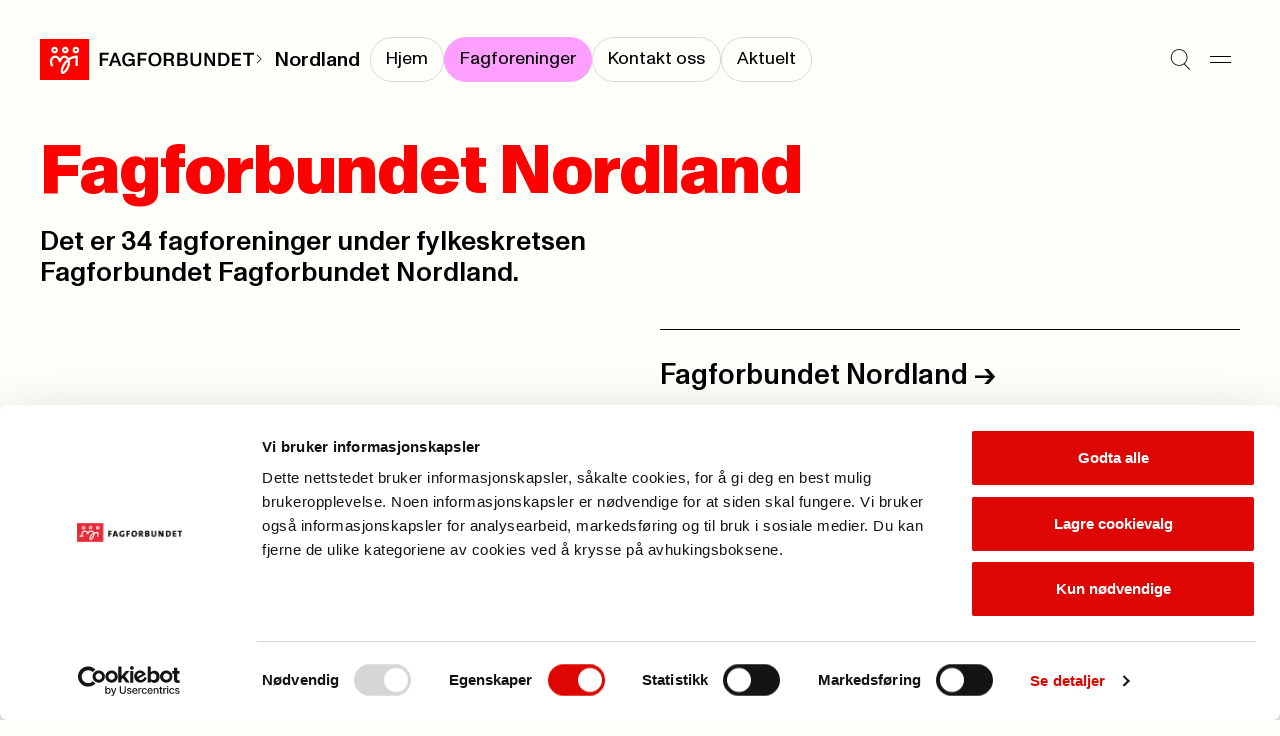

--- FILE ---
content_type: text/html; charset=utf-8
request_url: https://www.fagforbundet.no/fagforeninger/nordland/fagforeninger/
body_size: 9534
content:


<!DOCTYPE html>

<html lang="no">

<head>
    <meta charset="utf-8">
    <meta http-equiv="X-UA-Compatible" content="IE=10">
    <meta name="viewport" content="width=device-width, initial-scale=1.0">
    <link rel="stylesheet" href="/dist/css/main.css?v=71c433a3dd80c4814191">

        <script defer id="Cookiebot" src="https://consent.cookiebot.com/uc.js"
            data-cbid="e659ba1d-7a6a-432c-bb4e-f33ba974e218" data-blockingmode="auto"></script>
        <title>Foreningsliste</title>
<!-- Google Tag Manager -->
<script>(function(w,d,s,l,i){w[l]=w[l]||[];w[l].push({'gtm.start':
new Date().getTime(),event:'gtm.js'});var f=d.getElementsByTagName(s)[0],
j=d.createElement(s),dl=l!='dataLayer'?'&l='+l:'';j.async=true;j.src=
'https://www.googletagmanager.com/gtm.js?id='+i+dl;f.parentNode.insertBefore(j,f);
})(window,document,'script','dataLayer','GTM-W7CWHC8');</script>
<!-- End Google Tag Manager -->

    <link rel="icon" type="image/png" href="/favicon-96x96.png" sizes="96x96">
    <link rel="icon" type="image/svg+xml" href="/favicon.svg">
    <link rel="shortcut icon" href="/favicon.ico">
    <link rel="apple-touch-icon" sizes="180x180" href="/apple-touch-icon.png">
    <link rel="manifest" href="/site.webmanifest">

        <meta property="og:url" content="https://www.fagforbundet.no/fagforeninger/nordland/fagforeninger/">




    <meta http-equiv="Cache-control" content="NO-CACHE">
    
    

</head>

<body>
    <svg
  xmlns="http://www.w3.org/2000/svg"
  xmlns:xlink="http://www.w3.org/1999/xlink"
  width="0"
  height="0"
  style="display:none;"
>
  <symbol id="chevron-down" viewBox="0 0 14 8" width="14" height="8">
    <path
      fill-rule="evenodd"
      clip-rule="evenodd"
      d="M0.646484 1.35359L1.35359 0.646484L7.00004 6.29293L12.6465 0.646484L13.3536 1.35359L7.00004 7.70714L0.646484 1.35359Z"
      fill="currentColor"
    />
  </symbol>
  <symbol id="chevron-right" viewBox="0 0 14 14" width="14" height="14">
    <path
      d="M10.707 7L4.35352 13.3535L3.64648 12.6465L9.29297 7L3.64648 1.35352L4.35352 0.646484L10.707 7Z"
      fill="currentColor"
    />
  </symbol>
  <symbol id="chevron-up" viewBox="0 0 14 8" width="14" height="8">
    <path
      transform="rotate(180 7 4)"
      fill-rule="evenodd"
      clip-rule="evenodd"
      d="M0.646484 1.35359L1.35359 0.646484L7.00004 6.29293L12.6465 0.646484L13.3536 1.35359L7.00004 7.70714L0.646484 1.35359Z"
      fill="currentColor"
    />
  </symbol>
  <symbol id="copy" viewBox="0 0 13 12" width="13" height="12">
    <path
      d="M12.1123 3.54297V11.5H3.54688V3.54297H12.1123ZM4.54688 10.5H11.1123V4.54297H4.54688V10.5ZM9.06543 0.5V2.73926H8.06543V1.5H1.5V7.45605H2.73926V8.45605H0.5V0.5H9.06543Z"
      fill="currentColor"
    />
  </symbol>
  <symbol id="down-arrow" viewBox="0 0 11 16" width="11" height="16">
    <path
      d="M6.47504 10.74C6.47504 11.32 6.47504 11.9 6.45504 12.54C6.83504 12.1 7.17504 11.72 7.53504 11.36L10.435 8.33996V10.64L5.67504 15.4L0.915039 10.64V8.33996L3.77504 11.32C4.13504 11.7 4.51504 12.08 4.89504 12.54C4.87504 11.9 4.87504 11.32 4.87504 10.74V0.959961H6.47504V10.74Z"
      fill="currentColor"
    />
  </symbol>
  <symbol id="download" viewBox="0 0 10 26" width="10" height="26">
    <path d="M10 20.4954H0V19.0254H10V20.4954Z" fill="currentColor" />
    <path
      d="M4.158 5.50586H5.838V12.7749C5.838 13.3839 5.838 13.9929 5.817 14.6649C6.216 14.2029 6.573 13.8039 6.951 13.4259L9.996 10.2549V12.6699L4.998 17.6679L0 12.6699V10.2549L3.003 13.3839C3.381 13.7829 3.78 14.1819 4.179 14.6649C4.158 13.9929 4.158 13.3839 4.158 12.7749V5.50586Z"
      fill="black"
    />
  </symbol>
  <symbol id="hamburger" viewBox="0 0 21 8" width="21" height="8">
    <path d="M0 1H21" stroke="currentColor" />
    <path d="M0 7H21" stroke="currentColor" />
  </symbol>
  <symbol id="letter" viewBox="0 0 28 28" width="28" height="28">
    <path
      fill-rule="evenodd"
      clip-rule="evenodd"
      d="M3.83594 7.00033C3.83594 6.54009 4.20903 6.16699 4.66927 6.16699H23.3359C23.7962 6.16699 24.1693 6.54009 24.1693 7.00033V7.34301L14.4051 13.5477C14.2843 13.6226 14.145 13.6623 14.0028 13.6623C13.8606 13.6623 13.7213 13.6226 13.6005 13.5477L3.83594 7.34276V7.00033ZM0.835938 8.16559C0.835938 8.16554 0.835938 8.1655 0.835938 8.16545V7.00033C0.835938 4.88323 2.55218 3.16699 4.66927 3.16699H23.3359C25.453 3.16699 27.1693 4.88323 27.1693 7.00033V8.13177C27.1698 8.15429 27.1698 8.1768 27.1693 8.19928V21.0003C27.1693 23.1174 25.453 24.8337 23.3359 24.8337H4.66927C2.55218 24.8337 0.835938 23.1174 0.835938 21.0003V8.16559ZM24.1693 10.8975V21.0003C24.1693 21.4606 23.7962 21.8337 23.3359 21.8337H4.66927C4.20903 21.8337 3.83594 21.4606 3.83594 21.0003V10.8972L11.9966 16.083L12.0047 16.0881C12.6036 16.4633 13.2961 16.6623 14.0028 16.6623C14.7095 16.6623 15.402 16.4633 16.0009 16.0881L24.1693 10.8975Z"
      fill="currentColor"
    />
  </symbol>
  <symbol id="location" viewBox="0 0 28 28" width="28" height="28">
    <path
      d="M21.8213 11.2783C21.7253 9.34206 20.9135 7.50427 19.5361 6.12695C18.1589 4.74991 16.3217 3.9388 14.3857 3.84277L13.9971 3.83301C11.9197 3.83309 9.92697 4.65799 8.45801 6.12695C6.98905 7.59591 6.16415 9.5886 6.16406 11.666C6.16406 14.0728 7.52787 16.7144 9.36035 19.1221C11.0093 21.2886 12.8892 23.0725 13.9971 24.0508C15.1049 23.0726 16.9856 21.2889 18.6348 19.1221C20.4672 16.7144 21.8311 14.0728 21.8311 11.666L21.8213 11.2783ZM24.8252 11.9863C24.7139 15.2903 22.9029 18.4688 21.0225 20.9395C19.2936 23.211 17.3582 25.0736 16.1494 26.1533L15.6787 26.5674L15.5996 26.6309C15.1953 26.9348 14.7142 27.1166 14.2129 27.1572L13.9971 27.166C13.4913 27.166 12.9973 27.0226 12.5723 26.7539L12.3945 26.6309L12.3164 26.5674C11.1936 25.5979 8.94849 23.5355 6.97266 20.9395C5.03158 18.3891 3.16406 15.0844 3.16406 11.666C3.16415 8.79295 4.30535 6.03743 6.33691 4.00586C8.36848 1.97429 11.124 0.833094 13.9971 0.833008L14.5342 0.84668C17.2119 0.979424 19.7534 2.1011 21.6582 4.00586C23.6897 6.03741 24.831 8.79303 24.8311 11.666L24.8252 11.9863Z"
      fill="currentColor"
    />
    <path
      d="M16 11.667C16 10.5624 15.1046 9.66699 14 9.66699C12.8954 9.66699 12 10.5624 12 11.667C12 12.7716 12.8954 13.667 14 13.667C15.1046 13.667 16 12.7716 16 11.667ZM19 11.667C19 14.4284 16.7614 16.667 14 16.667C11.2386 16.667 9 14.4284 9 11.667C9 8.90557 11.2386 6.66699 14 6.66699C16.7614 6.66699 19 8.90557 19 11.667Z"
      fill="currentColor"
    />
  </symbol>
  <symbol id="mailbox" viewBox="0 0 28 28" width="28" height="28">
    <path
      d="M21.0029 4.33301C24.3979 4.33318 27.1689 7.10501 27.1689 10.5V19.833C27.1689 20.8497 26.7658 21.8251 26.0469 22.5439C25.328 23.2628 24.3526 23.666 23.3359 23.666H4.66895C3.65255 23.6659 2.67777 23.2626 1.95898 22.5439C1.28511 21.8701 0.887904 20.9708 0.84082 20.0234L0.835938 19.833V11.083C0.835938 7.33791 3.84084 4.33301 7.58594 4.33301H21.0029ZM7.58594 7.33301C5.4977 7.33301 3.83594 8.99477 3.83594 11.083V19.833L3.83984 19.915C3.85871 20.1059 3.94335 20.2851 4.08008 20.4219C4.23628 20.5781 4.44805 20.6659 4.66895 20.666H10.5029C10.7238 20.6659 10.9356 20.5781 11.0918 20.4219C11.248 20.2656 11.3359 20.0539 11.3359 19.833V11.083C11.3359 8.99477 9.67418 7.33301 7.58594 7.33301ZM13.207 7.33301C13.9201 8.40378 14.3359 9.69193 14.3359 11.083V19.833C14.3359 20.1155 14.3036 20.3945 14.2432 20.666H23.3359C23.557 20.666 23.7685 20.5782 23.9248 20.4219C24.0811 20.2656 24.1689 20.054 24.1689 19.833V10.5C24.1689 8.76187 22.741 7.33319 21.0029 7.33301H13.207ZM21.1533 9.00781C21.9097 9.08461 22.5 9.72334 22.5 10.5V12.833C22.5 13.6614 21.8284 14.333 21 14.333C20.1716 14.333 19.5 13.6614 19.5 12.833V12H17.5C16.6716 12 16 11.3284 16 10.5C16 9.67157 16.6716 9 17.5 9H21L21.1533 9.00781ZM8.32031 10.1748C9.07656 10.2518 9.66699 10.8904 9.66699 11.667C9.66699 12.4435 9.07656 13.0822 8.32031 13.1592L8.16699 13.167H7C6.17157 13.167 5.5 12.4954 5.5 11.667C5.5 10.8386 6.17157 10.167 7 10.167H8.16699L8.32031 10.1748Z"
      fill="currentColor"
    />
  </symbol>
  <symbol id="phone" viewBox="0 0 28 28" width="28" height="28">
    <path
      d="M19.8359 0.833008C21.9529 0.833008 23.6688 2.54907 23.6689 4.66602V23.333C23.6689 25.4501 21.953 27.166 19.8359 27.166H8.16895C6.052 27.1658 4.33594 25.45 4.33594 23.333V4.66602C4.33611 2.54918 6.05211 0.833184 8.16895 0.833008H19.8359ZM8.16895 3.83301C7.70897 3.83318 7.33611 4.20604 7.33594 4.66602V23.333C7.33594 23.7931 7.70886 24.1658 8.16895 24.166H19.8359C20.2962 24.166 20.6689 23.7932 20.6689 23.333V4.66602C20.6688 4.20593 20.2961 3.83301 19.8359 3.83301H8.16895ZM14.165 19.5078C14.9214 19.5846 15.5117 20.2234 15.5117 21C15.5117 21.7766 14.9214 22.4154 14.165 22.4922L14.0117 22.5H14C13.1716 22.5 12.5 21.8284 12.5 21C12.5 20.1716 13.1716 19.5 14 19.5H14.0117L14.165 19.5078Z"
      fill="currentColor"
    />
  </symbol>
  <symbol id="search" viewBox="0 0 25 26" width="25" height="26">
    <path
      fill-rule="evenodd"
      clip-rule="evenodd"
      d="M10.8226 1.15234C5.67386 1.15234 1.5 5.32621 1.5 10.4749C1.5 15.6236 5.67386 19.7975 10.8226 19.7975C13.1342 19.7975 15.2493 18.9562 16.8784 17.563L16.9004 17.541L16.9021 17.5427C18.8878 15.833 20.1452 13.3008 20.1452 10.4749C20.1452 5.32621 15.9713 1.15234 10.8226 1.15234ZM17.611 18.2516C19.7769 16.3593 21.1452 13.5769 21.1452 10.4749C21.1452 4.77392 16.5236 0.152344 10.8226 0.152344C5.12158 0.152344 0.5 4.77392 0.5 10.4749C0.5 16.1759 5.12158 20.7975 10.8226 20.7975C13.0598 20.7975 15.1309 20.0858 16.8216 18.8764L23.6449 25.6997L24.352 24.9926L17.611 18.2516Z"
      fill="currentColor"
    />
  </symbol>
  <symbol id="user" viewBox="0 0 18 20" width="18" height="20">
    <path
      fill-rule="evenodd"
      clip-rule="evenodd"
      d="M8.99922 8.6C11.0979 8.6 12.7992 6.89868 12.7992 4.8C12.7992 2.70132 11.0979 1 8.99922 1C6.90054 1 5.19922 2.70132 5.19922 4.8C5.19922 6.89868 6.90054 8.6 8.99922 8.6ZM8.99922 9.6C11.6502 9.6 13.7992 7.45097 13.7992 4.8C13.7992 2.14903 11.6502 0 8.99922 0C6.34825 0 4.19922 2.14903 4.19922 4.8C4.19922 7.45097 6.34825 9.6 8.99922 9.6Z"
      fill="currentColor"
    />
    <path
      fill-rule="evenodd"
      clip-rule="evenodd"
      d="M9 12.5C4.85786 12.5 1.5 15.8579 1.5 20H0.5C0.5 15.3056 4.30558 11.5 9 11.5C13.6944 11.5 17.5 15.3056 17.5 20H16.5C16.5 15.8579 13.1421 12.5 9 12.5Z"
      fill="currentColor"
    />
  </symbol>
  <symbol id="x" viewBox="0 0 17 26" width="17" height="26">
    <path d="M1 5.20312L16.2028 20.4059" stroke="currentColor" />
    <path d="M1 20.2031L16.2028 5.00033" stroke="currentColor" />
  </symbol>
</svg>

    



    


<a class="skip-to-content" href='#main'>Til hovedinnhold</a>


<header class="header" data-has-submenu>
    <div class="header__logo">
        <a href="/" class="header__logo-link">
            <picture>
                    <source srcset="/dist/img/fagforbundet_logo_mini.svg" media="(max-width: 1180px)">
                <img src="/dist/img/fagforbundet_logo.svg" alt="Forside">
            </picture>
        </a>
            <span class="header__logo-suffix">
                
            <svg
                width='10'
                height='10'
            >
                <use width='10' height='10' href='#chevron-right'></use>
            </svg>
        
                <a href="/fagforeninger/nordland/" class="header__submenu__title">Nordland</a>
            </span>
    </div>

        <nav class="header__submenu">
            <ul class="header__submenu__link-list">
                    <li class="header__submenu__link-item">
                        <a class="header__submenu__link " href="/fagforeninger/nordland/"
                            aria-current="false"><span>Hjem</span></a>
                    </li>
                    <li class="header__submenu__link-item">
                        <a class="header__submenu__link active" href="/fagforeninger/nordland/fagforeninger/"
                            aria-current="page"><span>Fagforeninger</span></a>
                    </li>
                    <li class="header__submenu__link-item">
                        <a class="header__submenu__link " href="/fagforeninger/nordland/kontakt/"
                            aria-current="false"><span>Kontakt oss</span></a>
                    </li>
                    <li class="header__submenu__link-item">
                        <a class="header__submenu__link " href="/fagforeninger/nordland/aktuelt/"
                            aria-current="false"><span>Aktuelt</span></a>
                    </li>
            </ul>
        </nav>

    <div class="header__menu">
        <button aria-label="Søk" class="header__icon-button"
            onclick="document.getElementById('megamenu').showModal(); setTimeout(() => {const input = document.getElementById('megamenu_search_field');if (input) {input.focus();}}, 150)">
            
            <svg
                width='21'
                height='21'
            >
                <use width='21' height='21' href='#search'></use>
            </svg>
        
        </button>
        <button aria-label="Meny" onclick="document.getElementById('megamenu').showModal()" class="header__icon-button">
            
            <svg
                width='21'
                height='21'
            >
                <use width='21' height='21' href='#hamburger'></use>
            </svg>
        
        </button>
    </div>

    <dialog id="megamenu" class="megamenu" aria-modal="true">
        <section class="container megamenu__container">
            <header class="megamenu__header">
                <h2 class="megamenu__hidden-title">Meny</h2>
                <div class="megamenu__header__left-section">
                    <details id="my_page_dialog" class="modal my-page" aria-haspopup="true">
                        <summary>
                            <div role="button" class="my-page__open-button my-page__open-button--link">
                                <div class="icon" role="presentation">
                                    
            <svg
                width='18'
                height='18'
            >
                <use width='18' height='18' href='#user'></use>
            </svg>
        
                                </div>
                                <span>Min side</span>
                            </div>
                        </summary>

                        <div class="my-page__content" aria-labelledby="my-page-title">
                            <header>
                                <div class="my-page__open-button my-page__open-button--active">
                                    <div class="icon icon--active" role="presentation">
                                        
            <svg
                width='18'
                height='18'
            >
                <use width='18' height='18' href='#user'></use>
            </svg>
        
                                    </div>
                                    <span id="my-page-title">Min side</span>
                                </div>
                                <button aria-label="Lukk" onclick="my_page_dialog.removeAttribute('open')"
                                    class="my-page__icon-button">
            <svg
                width='24'
                height='24'
            >
                <use width='24' height='24' href='#x'></use>
            </svg>
        </button>
                            </header>
                            <ul class="my-page__link-list">
                                <li><a class="my-page__link" href="https://minside.fagforbundet.no/"
                                        title="G&#xE5; til og logg inn i Medlemsportalen">Medlem</a>
                                </li>
                                <li><a class="my-page__link" href="https://tillitsvalgt.fagforbundet.no/"
                                        title="Tillitsvalgte">Tillitsvalgt</a>
                                </li>
                            </ul>
                        </div>
                    </details>
                </div>
                <div class="megamenu__header__right-section">
                    <form action="/sok/" method="Get">
                        <input hidden name="filter" value="General" class="visually-hidden">
                        <label class="megamenu__header__search" for="megamenu_search_field" aria-label="Søk">
                            <input id="megamenu_search_field" name="q" type="text"
                                placeholder="S&#xF8;k">
                            <button type="submit"
                                title="S&#xF8;k p&#xE5; nettstedet"
                                aria-label="Utfør søk">
                                <img width="17" src="/dist/img/search-large.svg" alt="" role="presentation">
                            </button>
                        </label>
                    </form>
                    <button class="megamenu__header__close-button"
                        onclick="document.getElementById('megamenu').close();"
                        title="Lukk s&#xF8;kefeltet">
                        
            <svg
                width='24'
                height='24'
            >
                <use width='24' height='24' href='#x'></use>
            </svg>
        
                    </button>
                </div>
            </header>
            <div class="megamenu__grid container--grid">
                

<div class="megamenu-links grid-section megamenu-links__container">
            <section class="megamenu-links__list">
                <h3>
                    <a class="megamenu-links__header-link" href="/medlemsfordeler/">
                        <span>Medlemskap</span> 
                <span role='presentation' aria-hidden='true' class='ligature '>
                    ->
                </span>
                </a>
                </h3>
                    <ul class="bordered-list">
                            <li class="bordered-item">
                                <a href="/medlemsfordeler/" title="Se medlemsfordeler">
                                    Se medlemsfordeler 
                <span role='presentation' aria-hidden='true' class='ligature '>
                    ->
                </span>
                
                                </a>
                            </li>
                            <li class="bordered-item">
                                <a href="/medlemsfordeler/priser/" title="Priser">
                                    Priser 
                <span role='presentation' aria-hidden='true' class='ligature '>
                    ->
                </span>
                
                                </a>
                            </li>
                            <li class="bordered-item">
                                <a href="/medlemsfordeler/forsikringer/" title="Forsikringer">
                                    Forsikringer 
                <span role='presentation' aria-hidden='true' class='ligature '>
                    ->
                </span>
                
                                </a>
                            </li>
                            <li class="bordered-item">
                                <a href="/medlemsfordeler/stipend/" title="Stipend til utdanning">
                                    Stipend til utdanning 
                <span role='presentation' aria-hidden='true' class='ligature '>
                    ->
                </span>
                
                                </a>
                            </li>
                            <li class="bordered-item">
                                <a href="/yrke/" title="Hvem kan bli medlem?">
                                    Hvem kan bli medlem? 
                <span role='presentation' aria-hidden='true' class='ligature '>
                    ->
                </span>
                
                                </a>
                            </li>
                            <li class="bordered-item">
                                <a href="/ung/" title="Ung-medlem">
                                    Ung-medlem 
                <span role='presentation' aria-hidden='true' class='ligature '>
                    ->
                </span>
                
                                </a>
                            </li>
                            <li class="bordered-item">
                                <a href="/yrke/pensjonistmedlem/" title="Pensjonistmedlem">
                                    Pensjonistmedlem 
                <span role='presentation' aria-hidden='true' class='ligature '>
                    ->
                </span>
                
                                </a>
                            </li>
                    </ul>
            </section>
            <section class="megamenu-links__list">
                <h3>
                    <a class="megamenu-links__header-link" href="/lonn-og-avtaler/">
                        <span>L&#xF8;nn og tariff</span> 
                <span role='presentation' aria-hidden='true' class='ligature '>
                    ->
                </span>
                </a>
                </h3>
                    <ul class="bordered-list">
                            <li class="bordered-item">
                                <a href="/lonn-og-avtaler/lonnsoppgjoret-2025/" title="L&#xF8;nnsoppgj&#xF8;ret 2025">
                                    L&#xF8;nnsoppgj&#xF8;ret 2025 
                <span role='presentation' aria-hidden='true' class='ligature '>
                    ->
                </span>
                
                                </a>
                            </li>
                            <li class="bordered-item">
                                <a href="/lonn-og-avtaler/ks/" title="Kommunal sektor">
                                    Kommunal sektor 
                <span role='presentation' aria-hidden='true' class='ligature '>
                    ->
                </span>
                
                                </a>
                            </li>
                            <li class="bordered-item">
                                <a href="/lonn-og-avtaler/" title="Finn ditt tariffomr&#xE5;de">
                                    Finn ditt tariffomr&#xE5;de 
                <span role='presentation' aria-hidden='true' class='ligature '>
                    ->
                </span>
                
                                </a>
                            </li>
                            <li class="bordered-item">
                                <a href="/lonn-og-avtaler/ks/lonnskalkulator/" title="L&#xF8;nnskalkulator KS">
                                    L&#xF8;nnskalkulator KS 
                <span role='presentation' aria-hidden='true' class='ligature '>
                    ->
                </span>
                
                                </a>
                            </li>
                            <li class="bordered-item">
                                <a href="/lonn-og-avtaler/spekter/sykehus/" title="Helsesektoren - sykehus">
                                    Helsesektoren - sykehus 
                <span role='presentation' aria-hidden='true' class='ligature '>
                    ->
                </span>
                
                                </a>
                            </li>
                    </ul>
            </section>
            <section class="megamenu-links__list">
                <h3>
                    <a class="megamenu-links__header-link" href="/kontakt-oss/">
                        <span>Kontakt oss</span> 
                <span role='presentation' aria-hidden='true' class='ligature '>
                    ->
                </span>
                </a>
                </h3>
                    <ul class="bordered-list">
                            <li class="bordered-item">
                                <a href="/kontakt-oss/" title="Send en henvendelse">
                                    Send en henvendelse 
                <span role='presentation' aria-hidden='true' class='ligature '>
                    ->
                </span>
                
                                </a>
                            </li>
                            <li class="bordered-item">
                                <a href="/fagforeninger/" title="Finn din fagforening">
                                    Finn din fagforening 
                <span role='presentation' aria-hidden='true' class='ligature '>
                    ->
                </span>
                
                                </a>
                            </li>
                            <li class="bordered-item">
                                <a href="/om-fagforbundet/presse/" title="Presse">
                                    Presse 
                <span role='presentation' aria-hidden='true' class='ligature '>
                    ->
                </span>
                
                                </a>
                            </li>
                    </ul>
            </section>
            <section class="megamenu-links__list">
                <h3>
                    <a class="megamenu-links__header-link" href="/for-tillitsvalgte/">
                        <span>For tillitsvalgte</span> 
                <span role='presentation' aria-hidden='true' class='ligature '>
                    ->
                </span>
                </a>
                </h3>
                    <ul class="bordered-list">
                            <li class="bordered-item">
                                <a href="/for-tillitsvalgte/ny-som-tillitsvalgt/" title="Ny som tillitsvalgt">
                                    Ny som tillitsvalgt 
                <span role='presentation' aria-hidden='true' class='ligature '>
                    ->
                </span>
                
                                </a>
                            </li>
                            <li class="bordered-item">
                                <a href="/for-tillitsvalgte/" title="Nyheter for tillitsvalgte">
                                    Nyheter for tillitsvalgte 
                <span role='presentation' aria-hidden='true' class='ligature '>
                    ->
                </span>
                
                                </a>
                            </li>
                            <li class="bordered-item">
                                <a href="/for-tillitsvalgte/klar/" title="KLAR startside">
                                    KLAR startside 
                <span role='presentation' aria-hidden='true' class='ligature '>
                    ->
                </span>
                
                                </a>
                            </li>
                            <li class="bordered-item">
                                <a href="/for-tillitsvalgte/verneombud/" title="Verneombud">
                                    Verneombud 
                <span role='presentation' aria-hidden='true' class='ligature '>
                    ->
                </span>
                
                                </a>
                            </li>
                            <li class="bordered-item">
                                <a href="/for-tillitsvalgte/fane2/" title="Logg inn i Fane2">
                                    Logg inn i Fane2 
                <span role='presentation' aria-hidden='true' class='ligature '>
                    ->
                </span>
                
                                </a>
                            </li>
                    </ul>
            </section>
            <section class="megamenu-links__list">
                <h3>
                    <a class="megamenu-links__header-link" href="/kurs-og-konferanser/">
                        <span>Kalender</span> 
                <span role='presentation' aria-hidden='true' class='ligature '>
                    ->
                </span>
                </a>
                </h3>
                    <ul class="bordered-list">
                            <li class="bordered-item">
                                <a href="/kurs-og-konferanser/" title="Kurs og konferanser">
                                    Kurs og konferanser 
                <span role='presentation' aria-hidden='true' class='ligature '>
                    ->
                </span>
                
                                </a>
                            </li>
                            <li class="bordered-item">
                                <a href="/lonn-og-avtaler/tariffkalender/" title="Tariffkalender">
                                    Tariffkalender 
                <span role='presentation' aria-hidden='true' class='ligature '>
                    ->
                </span>
                
                                </a>
                            </li>
                            <li class="bordered-item">
                                <a href="/for-tillitsvalgte/merkedager-for-yrker/" title="Merkedager for yrker">
                                    Merkedager for yrker 
                <span role='presentation' aria-hidden='true' class='ligature '>
                    ->
                </span>
                
                                </a>
                            </li>
                    </ul>
            </section>
            <section class="megamenu-links__list">
                <h3>
                    <a class="megamenu-links__header-link" href="/om-fagforbundet/">
                        <span>Om Fagforbundet</span> 
                <span role='presentation' aria-hidden='true' class='ligature '>
                    ->
                </span>
                </a>
                </h3>
                    <ul class="bordered-list">
                            <li class="bordered-item">
                                <a href="/om-fagforbundet/" title="Organisasjon">
                                    Organisasjon 
                <span role='presentation' aria-hidden='true' class='ligature '>
                    ->
                </span>
                
                                </a>
                            </li>
                            <li class="bordered-item">
                                <a href="/om-fagforbundet/fagforbundet-mener/" title="Fagforbundet mener">
                                    Fagforbundet mener 
                <span role='presentation' aria-hidden='true' class='ligature '>
                    ->
                </span>
                
                                </a>
                            </li>
                            <li class="bordered-item">
                                <a href="/om-fagforbundet/solidaritetsprosjekter/" title="Solidaritetsprosjekter">
                                    Solidaritetsprosjekter 
                <span role='presentation' aria-hidden='true' class='ligature '>
                    ->
                </span>
                
                                </a>
                            </li>
                            <li class="bordered-item">
                                <a href="/om-fagforbundet/landsmote/" title="Landsm&#xF8;tet">
                                    Landsm&#xF8;tet 
                <span role='presentation' aria-hidden='true' class='ligature '>
                    ->
                </span>
                
                                </a>
                            </li>
                            <li class="bordered-item">
                                <a href="/international/" title="Information in english">
                                    Information in english 
                <span role='presentation' aria-hidden='true' class='ligature '>
                    ->
                </span>
                
                                </a>
                            </li>
                    </ul>
            </section>
            <section class="megamenu-links__list">
                <h3>
                    <a class="megamenu-links__header-link" href="/rettigheter-i-arbeidslivet/">
                        <span>Rettigheter i arbeidslivet</span> 
                <span role='presentation' aria-hidden='true' class='ligature '>
                    ->
                </span>
                </a>
                </h3>
                    <ul class="bordered-list">
                            <li class="bordered-item">
                                <a href="/rettigheter-i-arbeidslivet/pensjon/" title="Pensjon">
                                    Pensjon 
                <span role='presentation' aria-hidden='true' class='ligature '>
                    ->
                </span>
                
                                </a>
                            </li>
                            <li class="bordered-item">
                                <a href="/rettigheter-i-arbeidslivet/arbeidstid/" title="Arbeidstid">
                                    Arbeidstid 
                <span role='presentation' aria-hidden='true' class='ligature '>
                    ->
                </span>
                
                                </a>
                            </li>
                            <li class="bordered-item">
                                <a href="/rettigheter-i-arbeidslivet/heltid/" title="Heltid/deltid">
                                    Heltid/deltid 
                <span role='presentation' aria-hidden='true' class='ligature '>
                    ->
                </span>
                
                                </a>
                            </li>
                            <li class="bordered-item">
                                <a href="/rettigheter-i-arbeidslivet/privatisering/" title="Konkurranseutsetting">
                                    Konkurranseutsetting 
                <span role='presentation' aria-hidden='true' class='ligature '>
                    ->
                </span>
                
                                </a>
                            </li>
                    </ul>
            </section>
            <section class="megamenu-links__list">
                <h3>
                    <a class="megamenu-links__header-link" href="/brosjyrer-og-materiell/">
                        <span>Brosjyrer og materiell</span> 
                <span role='presentation' aria-hidden='true' class='ligature '>
                    ->
                </span>
                </a>
                </h3>
                    <ul class="bordered-list">
                            <li class="bordered-item">
                                <a href="/brosjyrer-og-materiell/" title="S&#xF8;k i materielldatabasen">
                                    S&#xF8;k i materielldatabasen 
                <span role='presentation' aria-hidden='true' class='ligature '>
                    ->
                </span>
                
                                </a>
                            </li>
                            <li class="bordered-item">
                                <a href="/om-fagforbundet/profil/" title="Logo og profil">
                                    Logo og profil 
                <span role='presentation' aria-hidden='true' class='ligature '>
                    ->
                </span>
                
                                </a>
                            </li>
                            <li class="bordered-item">
                                <a href="https://nettbutikk.fagforbundet.no/" title="Nettbutikken">
                                    Nettbutikken 
                <span role='presentation' aria-hidden='true' class='ligature '>
                    ->
                </span>
                
                                </a>
                            </li>
                            <li class="bordered-item">
                                <a href="/for-tillitsvalgte/verving/" title="Vervepremier">
                                    Vervepremier 
                <span role='presentation' aria-hidden='true' class='ligature '>
                    ->
                </span>
                
                                </a>
                            </li>
                    </ul>
            </section>
</div>

                <div class="megamenu__footer grid-section">
                    <div class="megamenu__footer__illustration">
                        <img src="/dist/img/dog_with_flag.png" alt="" role="presentation">
                    </div>
                </div>
            </div>
        </section>
    </dialog>
</header>
    <main id="main" class="container" tabindex="-1">
        
<div class="regional-union-list-page">
    <header class="regional-union-list-page__header">
        

  <div class="page-header ">
    <h1 class="page-header__title page-header__title-xl">Fagforbundet Nordland</h1>
  </div>


        <p class="regional-union-list-page__preamble">Det er 34 fagforeninger under fylkeskretsen Fagforbundet Fagforbundet Nordland.</p>
    </header>

    <div class="grid-section grid-section--right-half">

        <ul>
                <li class="unionbox">
                    <h2 class="unionbox__title">
                        <a href="/fagforeninger/nordland/"
                            title="G&#xE5; til Fagforbundet Nordland sin nettside">
                            Fagforbundet Nordland
                            
                <span role='presentation' aria-hidden='true' class='ligature '>
                    ->
                </span>
                
                        </a>
                    </h2>

                        <div class="unionbox__contact">
                            <a href="mailto:post.nordland@fagforbundet.no">
                                post.nordland@fagforbundet.no
                            </a>
                        </div>
                        <div class="unionbox__contact">
                            LO-Huset, Nyholmsgt 15, 8005 BOD&#xD8;
                        </div>
                        <div class="unionbox__contact">
                            <a href="tel:75565420">75565420</a>
                        </div>
                </li>
                <li class="unionbox">
                    <h2 class="unionbox__title">
                        <a href="/fagforeninger/nordland/avd302/"
                            title="G&#xE5; til V&#xE5;gan sin nettside">
                            V&#xE5;gan
                            
                <span role='presentation' aria-hidden='true' class='ligature '>
                    ->
                </span>
                
                        </a>
                    </h2>

                        <div class="unionbox__contact">
                            <a href="mailto:kristin.elvelund@fagforbundet.org">
                                kristin.elvelund@fagforbundet.org
                            </a>
                        </div>
                        <div class="unionbox__contact">
                            <a href="tel:977 58 652">977 58 652</a>
                        </div>
                </li>
                <li class="unionbox">
                    <h2 class="unionbox__title">
                        <a href="/fagforeninger/nordland/avd044/"
                            title="G&#xE5; til Alstahaug og Leirfjord sin nettside">
                            Alstahaug og Leirfjord
                            
                <span role='presentation' aria-hidden='true' class='ligature '>
                    ->
                </span>
                
                        </a>
                    </h2>

                        <div class="unionbox__contact">
                            <a href="mailto:fagforbundet@alstahaug.kommune.no">
                                fagforbundet@alstahaug.kommune.no
                            </a>
                        </div>
                        <div class="unionbox__contact">
                            <a href="tel:75075647">75075647</a>
                        </div>
                </li>
                <li class="unionbox">
                    <h2 class="unionbox__title">
                        <a href="/fagforeninger/nordland/avd290/"
                            title="G&#xE5; til And&#xF8;y sin nettside">
                            And&#xF8;y
                            
                <span role='presentation' aria-hidden='true' class='ligature '>
                    ->
                </span>
                
                        </a>
                    </h2>

                        <div class="unionbox__contact">
                            <a href="mailto:post.290@fagforbundet.org">
                                post.290@fagforbundet.org
                            </a>
                        </div>
                        <div class="unionbox__contact">
                            Storgata 68, Andenes
                        </div>
                        <div class="unionbox__contact">
                            <a href="tel:46888763">46888763</a>
                        </div>
                </li>
                <li class="unionbox">
                    <h2 class="unionbox__title">
                        <a href="/fagforeninger/nordland/avd517/"
                            title="G&#xE5; til Beiarn sin nettside">
                            Beiarn
                            
                <span role='presentation' aria-hidden='true' class='ligature '>
                    ->
                </span>
                
                        </a>
                    </h2>

                        <div class="unionbox__contact">
                            <a href="mailto:post.517@fagforbundet.org">
                                post.517@fagforbundet.org
                            </a>
                        </div>
                        <div class="unionbox__contact">
                            <a href="tel:47364697">47364697</a>
                        </div>
                </li>
                <li class="unionbox">
                    <h2 class="unionbox__title">
                        <a href="/fagforeninger/nordland/avd505/"
                            title="G&#xE5; til Bindal sin nettside">
                            Bindal
                            
                <span role='presentation' aria-hidden='true' class='ligature '>
                    ->
                </span>
                
                        </a>
                    </h2>

                        <div class="unionbox__contact">
                            <a href="mailto:fagforbundet@bindal.kommune.no">
                                fagforbundet@bindal.kommune.no
                            </a>
                        </div>
                        <div class="unionbox__contact">
                            <a href="tel:47719427">47719427</a>
                        </div>
                </li>
                <li class="unionbox">
                    <h2 class="unionbox__title">
                        <a href="/fagforeninger/nordland/avd131/"
                            title="G&#xE5; til Bod&#xF8; sin nettside">
                            Bod&#xF8;
                            
                <span role='presentation' aria-hidden='true' class='ligature '>
                    ->
                </span>
                
                        </a>
                    </h2>

                        <div class="unionbox__contact">
                            <a href="mailto:post.131@fagforbundet.org">
                                post.131@fagforbundet.org
                            </a>
                        </div>
                        <div class="unionbox__contact">
                            Torggata 1, 2.Etg, 8006 BOD&#xD8;
                        </div>
                        <div class="unionbox__contact">
                            <a href="tel: 91783844"> 91783844</a>
                        </div>
                </li>
                <li class="unionbox">
                    <h2 class="unionbox__title">
                        <a href="/fagforeninger/nordland/avd203/"
                            title="G&#xE5; til Br&#xF8;nn&#xF8;y og Vevelstad sin nettside">
                            Br&#xF8;nn&#xF8;y og Vevelstad
                            
                <span role='presentation' aria-hidden='true' class='ligature '>
                    ->
                </span>
                
                        </a>
                    </h2>

                        <div class="unionbox__contact">
                            <a href="mailto:fagforbundet@bronnoy.kommune.no">
                                fagforbundet@bronnoy.kommune.no
                            </a>
                        </div>
                        <div class="unionbox__contact">
                            R&#xE5;dhuset, 2.etg. (vest siden), 8905 BR&#xD8;NN&#xD8;YSUND
                        </div>
                </li>
                <li class="unionbox">
                    <h2 class="unionbox__title">
                        <a href="/fagforeninger/nordland/avd367/"
                            title="G&#xE5; til B&#xF8; sin nettside">
                            B&#xF8;
                            
                <span role='presentation' aria-hidden='true' class='ligature '>
                    ->
                </span>
                
                        </a>
                    </h2>

                        <div class="unionbox__contact">
                            <a href="mailto:post.367@fagforbundet.no">
                                post.367@fagforbundet.no
                            </a>
                        </div>
                        <div class="unionbox__contact">
                            <a href="tel:76 11 43 29">76 11 43 29</a>
                        </div>
                </li>
                <li class="unionbox">
                    <h2 class="unionbox__title">
                        <a href="/fagforeninger/nordland/avd136/"
                            title="G&#xE5; til D&#xF8;nna sin nettside">
                            D&#xF8;nna
                            
                <span role='presentation' aria-hidden='true' class='ligature '>
                    ->
                </span>
                
                        </a>
                    </h2>

                        <div class="unionbox__contact">
                            <a href="mailto:fagforbundet@donna.kommune.no">
                                fagforbundet@donna.kommune.no
                            </a>
                        </div>
                        <div class="unionbox__contact">
                            Krunh&#xE5;gjen 1
                        </div>
                        <div class="unionbox__contact">
                            <a href="tel:75052200/75052268">75052200/75052268</a>
                        </div>
                </li>
                <li class="unionbox">
                    <h2 class="unionbox__title">
                        <a href="/fagforeninger/nordland/avd158/"
                            title="G&#xE5; til Fauske sin nettside">
                            Fauske
                            
                <span role='presentation' aria-hidden='true' class='ligature '>
                    ->
                </span>
                
                        </a>
                    </h2>

                        <div class="unionbox__contact">
                            <a href="mailto:post.158@fagforbundet.org">
                                post.158@fagforbundet.org
                            </a>
                        </div>
                        <div class="unionbox__contact">
                            Torggata 21, 8201 FAUSKE
                        </div>
                        <div class="unionbox__contact">
                            <a href="tel:48247235">48247235</a>
                        </div>
                </li>
                <li class="unionbox">
                    <h2 class="unionbox__title">
                        <a href="/fagforeninger/nordland/avd064/"
                            title="G&#xE5; til Flakstad og Moskenes sin nettside">
                            Flakstad og Moskenes
                            
                <span role='presentation' aria-hidden='true' class='ligature '>
                    ->
                </span>
                
                        </a>
                    </h2>

                        <div class="unionbox__contact">
                            <a href="mailto:vring-ho@lofotkraft.net">
                                vring-ho@lofotkraft.net
                            </a>
                        </div>
                        <div class="unionbox__contact">
                            <a href="tel:90021059">90021059</a>
                        </div>
                </li>
                <li class="unionbox">
                    <h2 class="unionbox__title">
                        <a href="/fagforeninger/nordland/avd516/"
                            title="G&#xE5; til Gildesk&#xE5;l sin nettside">
                            Gildesk&#xE5;l
                            
                <span role='presentation' aria-hidden='true' class='ligature '>
                    ->
                </span>
                
                        </a>
                    </h2>

                        <div class="unionbox__contact">
                            <a href="mailto:elisabeth.iren.arctander.erikstad@fagforbundet.org">
                                elisabeth.iren.arctander.erikstad@fagforbundet.org
                            </a>
                        </div>
                        <div class="unionbox__contact">
                            <a href="tel:95529223">95529223</a>
                        </div>
                </li>
                <li class="unionbox">
                    <h2 class="unionbox__title">
                        <a href="/fagforeninger/nordland/avd445/"
                            title="G&#xE5; til Grane sin nettside">
                            Grane
                            
                <span role='presentation' aria-hidden='true' class='ligature '>
                    ->
                </span>
                
                        </a>
                    </h2>

                        <div class="unionbox__contact">
                            <a href="mailto:fagforbundet.grane@gmail.com">
                                fagforbundet.grane@gmail.com
                            </a>
                        </div>
                        <div class="unionbox__contact">
                            <a href="tel:75182229">75182229</a>
                        </div>
                </li>
                <li class="unionbox">
                    <h2 class="unionbox__title">
                        <a href="/fagforeninger/nordland/avd200/"
                            title="G&#xE5; til Hadsel sin nettside">
                            Hadsel
                            
                <span role='presentation' aria-hidden='true' class='ligature '>
                    ->
                </span>
                
                        </a>
                    </h2>

                        <div class="unionbox__contact">
                            <a href="mailto:post.200@fagforbundet.org">
                                post.200@fagforbundet.org
                            </a>
                        </div>
                        <div class="unionbox__contact">
                            R&#xE5;dhusgata 5, 8450 Stokmarknes
                        </div>
                        <div class="unionbox__contact">
                            <a href="tel:95287214">95287214</a>
                        </div>
                </li>
                <li class="unionbox">
                    <h2 class="unionbox__title">
                        <a href="/fagforeninger/nordland/avd386/"
                            title="G&#xE5; til Hattfjelldal sin nettside">
                            Hattfjelldal
                            
                <span role='presentation' aria-hidden='true' class='ligature '>
                    ->
                </span>
                
                        </a>
                    </h2>

                        <div class="unionbox__contact">
                            <a href="mailto:fagforbundethattfjelldal@yahoo.no">
                                fagforbundethattfjelldal@yahoo.no
                            </a>
                        </div>
                </li>
                <li class="unionbox">
                    <h2 class="unionbox__title">
                        <a href="/fagforeninger/nordland/avd296/"
                            title="G&#xE5; til Hemnes sin nettside">
                            Hemnes
                            
                <span role='presentation' aria-hidden='true' class='ligature '>
                    ->
                </span>
                
                        </a>
                    </h2>

                        <div class="unionbox__contact">
                            R&#xE5;dhuset Hemnes Kommune, Sentrumseien 1, 8646 KORGEN
                        </div>
                        <div class="unionbox__contact">
                            <a href="tel:75197000">75197000</a>
                        </div>
                </li>
                <li class="unionbox">
                    <h2 class="unionbox__title">
                        <a href="/fagforeninger/nordland/avd332/"
                            title="G&#xE5; til L&#xF8;dingen sin nettside">
                            L&#xF8;dingen
                            
                <span role='presentation' aria-hidden='true' class='ligature '>
                    ->
                </span>
                
                        </a>
                    </h2>

                        <div class="unionbox__contact">
                            <a href="mailto:gunn.randi.johansen@fagforbundet.org">
                                gunn.randi.johansen@fagforbundet.org
                            </a>
                        </div>
                        <div class="unionbox__contact">
                            <a href="tel:91613561">91613561</a>
                        </div>
                </li>
                <li class="unionbox">
                    <h2 class="unionbox__title">
                        <a href="/fagforeninger/nordland/avd379/"
                            title="G&#xE5; til Mel&#xF8;y sin nettside">
                            Mel&#xF8;y
                            
                <span role='presentation' aria-hidden='true' class='ligature '>
                    ->
                </span>
                
                        </a>
                    </h2>

                        <div class="unionbox__contact">
                            <a href="mailto:post.379@fagforbundet.org">
                                post.379@fagforbundet.org
                            </a>
                        </div>
                        <div class="unionbox__contact">
                            <a href="tel:47 65 97 76">47 65 97 76</a>
                        </div>
                </li>
                <li class="unionbox">
                    <h2 class="unionbox__title">
                        <a href="/fagforeninger/nordland/avd318/"
                            title="G&#xE5; til Midt-Lofoten sin nettside">
                            Midt-Lofoten
                            
                <span role='presentation' aria-hidden='true' class='ligature '>
                    ->
                </span>
                
                        </a>
                    </h2>

                        <div class="unionbox__contact">
                            <a href="mailto:telma.lang.larsen@fagforbundet.org">
                                telma.lang.larsen@fagforbundet.org
                            </a>
                        </div>
                        <div class="unionbox__contact">
                            <a href="tel:90920395">90920395</a>
                        </div>
                </li>
                <li class="unionbox">
                    <h2 class="unionbox__title">
                        <a href="/fagforeninger/nordland/avd007/"
                            title="G&#xE5; til Narvik sin nettside">
                            Narvik
                            
                <span role='presentation' aria-hidden='true' class='ligature '>
                    ->
                </span>
                
                        </a>
                    </h2>

                        <div class="unionbox__contact">
                            <a href="mailto:post.007@fagforbundet.org">
                                post.007@fagforbundet.org
                            </a>
                        </div>
                        <div class="unionbox__contact">
                            <a href="tel:94130528">94130528</a>
                        </div>
                </li>
                <li class="unionbox">
                    <h2 class="unionbox__title">
                        <a href="/fagforeninger/nordland/avd359/"
                            title="G&#xE5; til Nordlandssykehuset HF sin nettside">
                            Nordlandssykehuset HF
                            
                <span role='presentation' aria-hidden='true' class='ligature '>
                    ->
                </span>
                
                        </a>
                    </h2>

                        <div class="unionbox__contact">
                            <a href="mailto:post.359@fagforbundet.org">
                                post.359@fagforbundet.org
                            </a>
                        </div>
                        <div class="unionbox__contact">
                            Parkveien 95, 8005 BOD&#xD8;
                        </div>
                        <div class="unionbox__contact">
                            <a href="tel:99228091">99228091</a>
                        </div>
                </li>
                <li class="unionbox">
                    <h2 class="unionbox__title">
                        <a href="/fagforeninger/nordland/avd172/"
                            title="G&#xE5; til Rana sin nettside">
                            Rana
                            
                <span role='presentation' aria-hidden='true' class='ligature '>
                    ->
                </span>
                
                        </a>
                    </h2>

                        <div class="unionbox__contact">
                            <a href="mailto:post.172@fagforbundet.org">
                                post.172@fagforbundet.org
                            </a>
                        </div>
                        <div class="unionbox__contact">
                            Fagforeningshuset, S&#xF8;ndre gate 13  8624 MO I RANA
                        </div>
                        <div class="unionbox__contact">
                            <a href="tel:99 72 72 43/94 82 96 65">99 72 72 43/94 82 96 65</a>
                        </div>
                </li>
                <li class="unionbox">
                    <h2 class="unionbox__title">
                        <a href="/fagforeninger/nordland/avd366/"
                            title="G&#xE5; til R&#xF8;d&#xF8;y sin nettside">
                            R&#xF8;d&#xF8;y
                            
                <span role='presentation' aria-hidden='true' class='ligature '>
                    ->
                </span>
                
                        </a>
                    </h2>

                        <div class="unionbox__contact">
                            <a href="mailto:fagforbundet366@gmail.com">
                                fagforbundet366@gmail.com
                            </a>
                        </div>
                        <div class="unionbox__contact">
                            <a href="tel:75098000">75098000</a>
                        </div>
                </li>
                <li class="unionbox">
                    <h2 class="unionbox__title">
                        <a href="/fagforeninger/nordland/avd514/"
                            title="G&#xE5; til R&#xF8;st sin nettside">
                            R&#xF8;st
                            
                <span role='presentation' aria-hidden='true' class='ligature '>
                    ->
                </span>
                
                        </a>
                    </h2>

                        <div class="unionbox__contact">
                            <a href="mailto:post.514@fagforbundet.org">
                                post.514@fagforbundet.org
                            </a>
                        </div>
                        <div class="unionbox__contact">
                            R&#xF8;stlandsveien 37
                        </div>
                </li>
                <li class="unionbox">
                    <h2 class="unionbox__title">
                        <a href="/fagforeninger/nordland/avd430/"
                            title="G&#xE5; til Saltdal sin nettside">
                            Saltdal
                            
                <span role='presentation' aria-hidden='true' class='ligature '>
                    ->
                </span>
                
                        </a>
                    </h2>

                        <div class="unionbox__contact">
                            <a href="mailto:lovise.jakobsen@fagforbundet.org">
                                lovise.jakobsen@fagforbundet.org
                            </a>
                        </div>
                        <div class="unionbox__contact">
                            R&#xE5;dhusgata 23
                        </div>
                        <div class="unionbox__contact">
                            <a href="tel:75682000">75682000</a>
                        </div>
                </li>
                <li class="unionbox">
                    <h2 class="unionbox__title">
                        <a href="/fagforeninger/nordland/avd341/"
                            title="G&#xE5; til Sortland sin nettside">
                            Sortland
                            
                <span role='presentation' aria-hidden='true' class='ligature '>
                    ->
                </span>
                
                        </a>
                    </h2>

                        <div class="unionbox__contact">
                            <a href="mailto:post.341@fagforbundet.org">
                                post.341@fagforbundet.org
                            </a>
                        </div>
                        <div class="unionbox__contact">
                            Kystn&#xE6;ringssenteret, 2 Etg, 8400 SORTLAND
                        </div>
                        <div class="unionbox__contact">
                            <a href="tel:90140307 leder">90140307 leder</a>
                        </div>
                </li>
                <li class="unionbox">
                    <h2 class="unionbox__title">
                        <a href="/fagforeninger/nordland/avd410/"
                            title="G&#xE5; til Steigen og Hamar&#xF8;y sin nettside">
                            Steigen og Hamar&#xF8;y
                            
                <span role='presentation' aria-hidden='true' class='ligature '>
                    ->
                </span>
                
                        </a>
                    </h2>

                        <div class="unionbox__contact">
                            <a href="mailto:post.410@fagforbundet.org">
                                post.410@fagforbundet.org
                            </a>
                        </div>
                        <div class="unionbox__contact">
                            <a href="tel:41440977">41440977</a>
                        </div>
                </li>
                <li class="unionbox">
                    <h2 class="unionbox__title">
                        <a href="/fagforeninger/nordland/avd560/"
                            title="G&#xE5; til S&#xF8;mna sin nettside">
                            S&#xF8;mna
                            
                <span role='presentation' aria-hidden='true' class='ligature '>
                    ->
                </span>
                
                        </a>
                    </h2>

                        <div class="unionbox__contact">
                            <a href="mailto:post.560@fagforbundet.org">
                                post.560@fagforbundet.org
                            </a>
                        </div>
                        <div class="unionbox__contact">
                            <a href="tel:48294352 ">48294352 </a>
                        </div>
                </li>
                <li class="unionbox">
                    <h2 class="unionbox__title">
                        <a href="/fagforeninger/nordland/avd097/"
                            title="G&#xE5; til S&#xF8;rfold sin nettside">
                            S&#xF8;rfold
                            
                <span role='presentation' aria-hidden='true' class='ligature '>
                    ->
                </span>
                
                        </a>
                    </h2>

                        <div class="unionbox__contact">
                            <a href="mailto:lo.kommune@sorfold.kommune.no">
                                lo.kommune@sorfold.kommune.no
                            </a>
                        </div>
                        <div class="unionbox__contact">
                            <a href="tel:94140771">94140771</a>
                        </div>
                </li>
                <li class="unionbox">
                    <h2 class="unionbox__title">
                        <a href="/fagforeninger/nordland/avd206/"
                            title="G&#xE5; til Vefsn sin nettside">
                            Vefsn
                            
                <span role='presentation' aria-hidden='true' class='ligature '>
                    ->
                </span>
                
                        </a>
                    </h2>

                        <div class="unionbox__contact">
                            <a href="mailto:ronny.urheim@vefsn.kommune.no">
                                ronny.urheim@vefsn.kommune.no
                            </a>
                        </div>
                        <div class="unionbox__contact">
                            Mathias Bruns gate 12
                        </div>
                        <div class="unionbox__contact">
                            <a href="tel:90119649">90119649</a>
                        </div>
                </li>
                <li class="unionbox">
                    <h2 class="unionbox__title">
                        <a href="/fagforeninger/nordland/avd504/"
                            title="G&#xE5; til Vega sin nettside">
                            Vega
                            
                <span role='presentation' aria-hidden='true' class='ligature '>
                    ->
                </span>
                
                        </a>
                    </h2>

                        <div class="unionbox__contact">
                            <a href="mailto:post.504@fagforbundet.org ">
                                post.504@fagforbundet.org 
                            </a>
                        </div>
                        <div class="unionbox__contact">
                            <a href="tel:95113855">95113855</a>
                        </div>
                </li>
                <li class="unionbox">
                    <h2 class="unionbox__title">
                        <a href="/fagforeninger/nordland/avd304/"
                            title="G&#xE5; til Vestv&#xE5;g&#xF8;y kommune sin nettside">
                            Vestv&#xE5;g&#xF8;y kommune
                            
                <span role='presentation' aria-hidden='true' class='ligature '>
                    ->
                </span>
                
                        </a>
                    </h2>

                        <div class="unionbox__contact">
                            <a href="mailto:fagforbundet@vestvagoy.kommune.no">
                                fagforbundet@vestvagoy.kommune.no
                            </a>
                        </div>
                        <div class="unionbox__contact">
                            R&#xE5;dhuset Leknes, 8370 LEKNES
                        </div>
                        <div class="unionbox__contact">
                            <a href="tel:91834780 ">91834780 </a>
                        </div>
                </li>
                <li class="unionbox">
                    <h2 class="unionbox__title">
                        <a href="/fagforeninger/nordland/avd554/"
                            title="G&#xE5; til V&#xE6;r&#xF8;y sin nettside">
                            V&#xE6;r&#xF8;y
                            
                <span role='presentation' aria-hidden='true' class='ligature '>
                    ->
                </span>
                
                        </a>
                    </h2>

                        <div class="unionbox__contact">
                            <a href="mailto:htv.fagforbundet.varoy@hotmail.no">
                                htv.fagforbundet.varoy@hotmail.no
                            </a>
                        </div>
                        <div class="unionbox__contact">
                            <a href="tel:47700767">47700767</a>
                        </div>
                </li>
                <li class="unionbox">
                    <h2 class="unionbox__title">
                        <a href="/fagforeninger/nordland/avd134/"
                            title="G&#xE5; til &#xD8;ksnes sin nettside">
                            &#xD8;ksnes
                            
                <span role='presentation' aria-hidden='true' class='ligature '>
                    ->
                </span>
                
                        </a>
                    </h2>

                        <div class="unionbox__contact">
                            <a href="mailto:post.134@fagforbundet.org">
                                post.134@fagforbundet.org
                            </a>
                        </div>
                        <div class="unionbox__contact">
                            <a href="tel:95020175">95020175</a>
                        </div>
                </li>

        </ul>
    </div>
</div>

        <link rel="stylesheet" type="text/css" href="https://secure.compendia.no/chatbot.nsf/turnusfilter.css">
<script src="https://compendia.boost.ai/chatPanel/chatPanel.js"></script>
<script src="https://secure.compendia.no/chatbot.nsf/FroyaTurnus.js"></script>

<div id="chatbot-wrapper">
	<button id="bai-open-chat-btn" 
			aria-hidden="true" 
			class="tooltiped-element" 
			title="Spør vår chatbot"
	  type="button"
			onclick="javascript:openChat()">
			&nbsp;
	</button>
</div> 
<div id = "bounceText" class = "animated bounceInRight">Hei, jeg er Fagforbundets chatbot. Hva kan jeg hjelpe med? </div>

<script>
  window.SKYRA_CONFIG = {
    org: 'fagforbundet'
  }
</script>
<script src="https://survey.skyra.no/skyra-survey.js"></script>
<script>



document.addEventListener('click', function(e) {

  const origin = e.target.closest('a');
  
  if (origin) {
  
	  href=origin.getAttribute("href"); 
    
	  if (href.substr(0,36)=='https://avtale.fagforbundet.no/files') {
			filename = href.substr(37);

                         href_encoded = encodeURI(href)

                        url='https://www1.fagforbundet.no/track_agreement/?file=' + filename+'&origin=fagforbundet.no&href='+href_encoded;	 

                         var xhrobj = new XMLHttpRequest();
                         xhrobj.open('GET',url);
                         xhrobj.send(); 
	  }
    
  }
  
});

</script>

    </main>
    
<footer class="container">
    <div class="footer">
        <div class="footer__contents">
            <div class="footer__header">
                <hr class="divider divider--spacing-xl footer__divider">
            </div>
            <div class="footer__grid container--grid">
                


<ul class="footer__menu">
        <li>
            <a class="footer__menu-link" href="/medlemsfordeler/">
                <span>Medlemskap</span> 
                <span role='presentation' aria-hidden='true' class='ligature '>
                    ->
                </span>
                </a>
        </li>
        <li>
            <a class="footer__menu-link" href="/lonn-og-avtaler/">
                <span>L&#xF8;nn og tariff</span> 
                <span role='presentation' aria-hidden='true' class='ligature '>
                    ->
                </span>
                </a>
        </li>
        <li>
            <a class="footer__menu-link" href="/kontakt-oss/">
                <span>Kontakt oss</span> 
                <span role='presentation' aria-hidden='true' class='ligature '>
                    ->
                </span>
                </a>
        </li>
        <li>
            <a class="footer__menu-link" href="/for-tillitsvalgte/">
                <span>For tillitsvalgte</span> 
                <span role='presentation' aria-hidden='true' class='ligature '>
                    ->
                </span>
                </a>
        </li>
        <li>
            <a class="footer__menu-link" href="/kurs-og-konferanser/">
                <span>Kalender</span> 
                <span role='presentation' aria-hidden='true' class='ligature '>
                    ->
                </span>
                </a>
        </li>
        <li>
            <a class="footer__menu-link" href="/om-fagforbundet/">
                <span>Om Fagforbundet</span> 
                <span role='presentation' aria-hidden='true' class='ligature '>
                    ->
                </span>
                </a>
        </li>
        <li>
            <a class="footer__menu-link" href="/rettigheter-i-arbeidslivet/">
                <span>Rettigheter i arbeidslivet</span> 
                <span role='presentation' aria-hidden='true' class='ligature '>
                    ->
                </span>
                </a>
        </li>
        <li>
            <a class="footer__menu-link" href="/brosjyrer-og-materiell/">
                <span>Brosjyrer og materiell</span> 
                <span role='presentation' aria-hidden='true' class='ligature '>
                    ->
                </span>
                </a>
        </li>
</ul>
                <div class="footer__logo">
                    <div class="header__logo">
                        <img src="/dist/img/fagforbundet_logo.svg" alt="Fagforbundet logo">
                    </div>
                </div>
                <div class="footer__legal-and-contact-wrapper">
                    <ul class="footer__legal-links">
                        <li><a href="/personvern">Personvern 
                <span role='presentation' aria-hidden='true' class='ligature '>
                    ->
                </span>
                </a></li>
                        <li><a href="/apenhetsloven">Åpenhetsloven 
                <span role='presentation' aria-hidden='true' class='ligature '>
                    ->
                </span>
                </a></li>
                        <li>
                            <a
                                href="https://candidate.webcruiter.com/nb-no/home/companyadverts?companylock=99566#search">Ledige
                                stillinger 
                <span role='presentation' aria-hidden='true' class='ligature '>
                    ->
                </span>
                </a>
                        </li>
                        <li><a href="https://nettbutikk.fagforbundet.no/">Nettbutikken 
                <span role='presentation' aria-hidden='true' class='ligature '>
                    ->
                </span>
                </a></li>
                    </ul>
                    <ul class="footer__contact-details">
                        <li>
                            <a href="javascript:void(0)"
                                onclick="navigator.clipboard.writeText('Boks 7003 St. Olavsplass, 0130 Oslo')">
                                <span>Boks 7003 St. Olavsplass, 0130 Oslo</span>
                                <span class="icon">
            <svg
                width='14'
                height='14'
            >
                <use width='14' height='14' href='#copy'></use>
            </svg>
        </span>
                            </a>
                        </li>
                        <li>
                            <div>
                                <p>
                                    <span>Telefon:</span>
                                    <a href="tel:+4723064000">
                                        <span>23 06 40 00</span>
                                    </a>
                                </p>
                                <span class="icon">
            <svg
                width='14'
                height='14'
            >
                <use width='14' height='14' href='#phone'></use>
            </svg>
        </span>
                            </div>
                        </li>
                        <li>
                            <div>
                                <p>
                                    <span>Org.nr.:</span>
                                    <a href="javascript:void(0)" onclick="navigator.clipboard.writeText('971 075 252')">
                                        <span>971 075 252</span>
                                    </a>
                                </p>
                                <span class="icon">
            <svg
                width='14'
                height='14'
            >
                <use width='14' height='14' href='#copy'></use>
            </svg>
        </span>
                            </div>
                        </li>
                    </ul>
                </div>
                <div class="footer__illustration">
                    <img src="/dist/img/dog_with_flag.png" role="presentation" alt="">
                </div>
            </div>
        </div>
    </div>
</footer>


    <script src="/js/EpiNavigatorCustomBehaviour.js"></script>
    <script src="/dist/js/runtime.js?v=0e599babe7c87617c645"></script>

    <script src="/dist/js/vendors.js?v=8f90f11eeebdcf345a7b"></script>

    <script src="/dist/js/main.js?v=71c433a3dd80c4814191"></script>


</body>

</html>

--- FILE ---
content_type: text/javascript
request_url: https://survey.skyra.no/skyra-survey.js
body_size: 86932
content:
var skyraSurvey=(function(mt){"use strict";var Ua,Va,Ba,qa;var yt,j,ao,lo,je,co,uo,po,fo,Br,qr,Wr,ho,bt={},go=[],Ga=/acit|ex(?:s|g|n|p|$)|rph|grid|ows|mnc|ntw|ine[ch]|zoo|^ord|itera/i,Ft=Array.isArray;function ge(e,t){for(var r in t)e[r]=t[r];return e}function Gr(e){e&&e.parentNode&&e.parentNode.removeChild(e)}function Ye(e,t,r){var n,o,i,s={};for(i in t)i=="key"?n=t[i]:i=="ref"?o=t[i]:s[i]=t[i];if(arguments.length>2&&(s.children=arguments.length>3?yt.call(arguments,2):r),typeof e=="function"&&e.defaultProps!=null)for(i in e.defaultProps)s[i]===void 0&&(s[i]=e.defaultProps[i]);return wt(e,s,n,o,null)}function wt(e,t,r,n,o){var i={type:e,props:t,key:r,ref:n,__k:null,__:null,__b:0,__e:null,__c:null,constructor:void 0,__v:o??++ao,__i:-1,__u:0};return o==null&&j.vnode!=null&&j.vnode(i),i}function Ee(e){return e.children}function _t(e,t){this.props=e,this.context=t}function Xe(e,t){if(t==null)return e.__?Xe(e.__,e.__i+1):null;for(var r;t<e.__k.length;t++)if((r=e.__k[t])!=null&&r.__e!=null)return r.__e;return typeof e.type=="function"?Xe(e):null}function vo(e){var t,r;if((e=e.__)!=null&&e.__c!=null){for(e.__e=e.__c.base=null,t=0;t<e.__k.length;t++)if((r=e.__k[t])!=null&&r.__e!=null){e.__e=e.__c.base=r.__e;break}return vo(e)}}function Jr(e){(!e.__d&&(e.__d=!0)&&je.push(e)&&!Ht.__r++||co!=j.debounceRendering)&&((co=j.debounceRendering)||uo)(Ht)}function Ht(){for(var e,t,r,n,o,i,s,a=1;je.length;)je.length>a&&je.sort(po),e=je.shift(),a=je.length,e.__d&&(r=void 0,n=void 0,o=(n=(t=e).__v).__e,i=[],s=[],t.__P&&((r=ge({},n)).__v=n.__v+1,j.vnode&&j.vnode(r),Kr(t.__P,r,n,t.__n,t.__P.namespaceURI,32&n.__u?[o]:null,i,o??Xe(n),!!(32&n.__u),s),r.__v=n.__v,r.__.__k[r.__i]=r,_o(i,r,s),n.__e=n.__=null,r.__e!=o&&vo(r)));Ht.__r=0}function mo(e,t,r,n,o,i,s,a,l,c,d){var u,p,f,h,v,b,w,_=n&&n.__k||go,x=t.length;for(l=Ja(r,t,_,l,x),u=0;u<x;u++)(f=r.__k[u])!=null&&(p=f.__i==-1?bt:_[f.__i]||bt,f.__i=u,b=Kr(e,f,p,o,i,s,a,l,c,d),h=f.__e,f.ref&&p.ref!=f.ref&&(p.ref&&Xr(p.ref,null,f),d.push(f.ref,f.__c||h,f)),v==null&&h!=null&&(v=h),(w=!!(4&f.__u))||p.__k===f.__k?l=yo(f,l,e,w):typeof f.type=="function"&&b!==void 0?l=b:h&&(l=h.nextSibling),f.__u&=-7);return r.__e=v,l}function Ja(e,t,r,n,o){var i,s,a,l,c,d=r.length,u=d,p=0;for(e.__k=new Array(o),i=0;i<o;i++)(s=t[i])!=null&&typeof s!="boolean"&&typeof s!="function"?(l=i+p,(s=e.__k[i]=typeof s=="string"||typeof s=="number"||typeof s=="bigint"||s.constructor==String?wt(null,s,null,null,null):Ft(s)?wt(Ee,{children:s},null,null,null):s.constructor==null&&s.__b>0?wt(s.type,s.props,s.key,s.ref?s.ref:null,s.__v):s).__=e,s.__b=e.__b+1,a=null,(c=s.__i=Ka(s,r,l,u))!=-1&&(u--,(a=r[c])&&(a.__u|=2)),a==null||a.__v==null?(c==-1&&(o>d?p--:o<d&&p++),typeof s.type!="function"&&(s.__u|=4)):c!=l&&(c==l-1?p--:c==l+1?p++:(c>l?p--:p++,s.__u|=4))):e.__k[i]=null;if(u)for(i=0;i<d;i++)(a=r[i])!=null&&(2&a.__u)==0&&(a.__e==n&&(n=Xe(a)),ko(a,a));return n}function yo(e,t,r,n){var o,i;if(typeof e.type=="function"){for(o=e.__k,i=0;o&&i<o.length;i++)o[i]&&(o[i].__=e,t=yo(o[i],t,r,n));return t}e.__e!=t&&(n&&(t&&e.type&&!t.parentNode&&(t=Xe(e)),r.insertBefore(e.__e,t||null)),t=e.__e);do t=t&&t.nextSibling;while(t!=null&&t.nodeType==8);return t}function Ka(e,t,r,n){var o,i,s,a=e.key,l=e.type,c=t[r],d=c!=null&&(2&c.__u)==0;if(c===null&&e.key==null||d&&a==c.key&&l==c.type)return r;if(n>(d?1:0)){for(o=r-1,i=r+1;o>=0||i<t.length;)if((c=t[s=o>=0?o--:i++])!=null&&(2&c.__u)==0&&a==c.key&&l==c.type)return s}return-1}function bo(e,t,r){t[0]=="-"?e.setProperty(t,r??""):e[t]=r==null?"":typeof r!="number"||Ga.test(t)?r:r+"px"}function Ut(e,t,r,n,o){var i,s;e:if(t=="style")if(typeof r=="string")e.style.cssText=r;else{if(typeof n=="string"&&(e.style.cssText=n=""),n)for(t in n)r&&t in r||bo(e.style,t,"");if(r)for(t in r)n&&r[t]==n[t]||bo(e.style,t,r[t])}else if(t[0]=="o"&&t[1]=="n")i=t!=(t=t.replace(fo,"$1")),s=t.toLowerCase(),t=s in e||t=="onFocusOut"||t=="onFocusIn"?s.slice(2):t.slice(2),e.l||(e.l={}),e.l[t+i]=r,r?n?r.u=n.u:(r.u=Br,e.addEventListener(t,i?Wr:qr,i)):e.removeEventListener(t,i?Wr:qr,i);else{if(o=="http://www.w3.org/2000/svg")t=t.replace(/xlink(H|:h)/,"h").replace(/sName$/,"s");else if(t!="width"&&t!="height"&&t!="href"&&t!="list"&&t!="form"&&t!="tabIndex"&&t!="download"&&t!="rowSpan"&&t!="colSpan"&&t!="role"&&t!="popover"&&t in e)try{e[t]=r??"";break e}catch{}typeof r=="function"||(r==null||r===!1&&t[4]!="-"?e.removeAttribute(t):e.setAttribute(t,t=="popover"&&r==1?"":r))}}function wo(e){return function(t){if(this.l){var r=this.l[t.type+e];if(t.t==null)t.t=Br++;else if(t.t<r.u)return;return r(j.event?j.event(t):t)}}}function Kr(e,t,r,n,o,i,s,a,l,c){var d,u,p,f,h,v,b,w,_,x,I,z,M,T,N,J,fe,q=t.type;if(t.constructor!=null)return null;128&r.__u&&(l=!!(32&r.__u),i=[a=t.__e=r.__e]),(d=j.__b)&&d(t);e:if(typeof q=="function")try{if(w=t.props,_="prototype"in q&&q.prototype.render,x=(d=q.contextType)&&n[d.__c],I=d?x?x.props.value:d.__:n,r.__c?b=(u=t.__c=r.__c).__=u.__E:(_?t.__c=u=new q(w,I):(t.__c=u=new _t(w,I),u.constructor=q,u.render=Xa),x&&x.sub(u),u.props=w,u.state||(u.state={}),u.context=I,u.__n=n,p=u.__d=!0,u.__h=[],u._sb=[]),_&&u.__s==null&&(u.__s=u.state),_&&q.getDerivedStateFromProps!=null&&(u.__s==u.state&&(u.__s=ge({},u.__s)),ge(u.__s,q.getDerivedStateFromProps(w,u.__s))),f=u.props,h=u.state,u.__v=t,p)_&&q.getDerivedStateFromProps==null&&u.componentWillMount!=null&&u.componentWillMount(),_&&u.componentDidMount!=null&&u.__h.push(u.componentDidMount);else{if(_&&q.getDerivedStateFromProps==null&&w!==f&&u.componentWillReceiveProps!=null&&u.componentWillReceiveProps(w,I),!u.__e&&u.shouldComponentUpdate!=null&&u.shouldComponentUpdate(w,u.__s,I)===!1||t.__v==r.__v){for(t.__v!=r.__v&&(u.props=w,u.state=u.__s,u.__d=!1),t.__e=r.__e,t.__k=r.__k,t.__k.some(function(O){O&&(O.__=t)}),z=0;z<u._sb.length;z++)u.__h.push(u._sb[z]);u._sb=[],u.__h.length&&s.push(u);break e}u.componentWillUpdate!=null&&u.componentWillUpdate(w,u.__s,I),_&&u.componentDidUpdate!=null&&u.__h.push(function(){u.componentDidUpdate(f,h,v)})}if(u.context=I,u.props=w,u.__P=e,u.__e=!1,M=j.__r,T=0,_){for(u.state=u.__s,u.__d=!1,M&&M(t),d=u.render(u.props,u.state,u.context),N=0;N<u._sb.length;N++)u.__h.push(u._sb[N]);u._sb=[]}else do u.__d=!1,M&&M(t),d=u.render(u.props,u.state,u.context),u.state=u.__s;while(u.__d&&++T<25);u.state=u.__s,u.getChildContext!=null&&(n=ge(ge({},n),u.getChildContext())),_&&!p&&u.getSnapshotBeforeUpdate!=null&&(v=u.getSnapshotBeforeUpdate(f,h)),J=d,d!=null&&d.type===Ee&&d.key==null&&(J=So(d.props.children)),a=mo(e,Ft(J)?J:[J],t,r,n,o,i,s,a,l,c),u.base=t.__e,t.__u&=-161,u.__h.length&&s.push(u),b&&(u.__E=u.__=null)}catch(O){if(t.__v=null,l||i!=null)if(O.then){for(t.__u|=l?160:128;a&&a.nodeType==8&&a.nextSibling;)a=a.nextSibling;i[i.indexOf(a)]=null,t.__e=a}else{for(fe=i.length;fe--;)Gr(i[fe]);Yr(t)}else t.__e=r.__e,t.__k=r.__k,O.then||Yr(t);j.__e(O,t,r)}else i==null&&t.__v==r.__v?(t.__k=r.__k,t.__e=r.__e):a=t.__e=Ya(r.__e,t,r,n,o,i,s,l,c);return(d=j.diffed)&&d(t),128&t.__u?void 0:a}function Yr(e){e&&e.__c&&(e.__c.__e=!0),e&&e.__k&&e.__k.forEach(Yr)}function _o(e,t,r){for(var n=0;n<r.length;n++)Xr(r[n],r[++n],r[++n]);j.__c&&j.__c(t,e),e.some(function(o){try{e=o.__h,o.__h=[],e.some(function(i){i.call(o)})}catch(i){j.__e(i,o.__v)}})}function So(e){return typeof e!="object"||e==null||e.__b&&e.__b>0?e:Ft(e)?e.map(So):ge({},e)}function Ya(e,t,r,n,o,i,s,a,l){var c,d,u,p,f,h,v,b=r.props,w=t.props,_=t.type;if(_=="svg"?o="http://www.w3.org/2000/svg":_=="math"?o="http://www.w3.org/1998/Math/MathML":o||(o="http://www.w3.org/1999/xhtml"),i!=null){for(c=0;c<i.length;c++)if((f=i[c])&&"setAttribute"in f==!!_&&(_?f.localName==_:f.nodeType==3)){e=f,i[c]=null;break}}if(e==null){if(_==null)return document.createTextNode(w);e=document.createElementNS(o,_,w.is&&w),a&&(j.__m&&j.__m(t,i),a=!1),i=null}if(_==null)b===w||a&&e.data==w||(e.data=w);else{if(i=i&&yt.call(e.childNodes),b=r.props||bt,!a&&i!=null)for(b={},c=0;c<e.attributes.length;c++)b[(f=e.attributes[c]).name]=f.value;for(c in b)if(f=b[c],c!="children"){if(c=="dangerouslySetInnerHTML")u=f;else if(!(c in w)){if(c=="value"&&"defaultValue"in w||c=="checked"&&"defaultChecked"in w)continue;Ut(e,c,null,f,o)}}for(c in w)f=w[c],c=="children"?p=f:c=="dangerouslySetInnerHTML"?d=f:c=="value"?h=f:c=="checked"?v=f:a&&typeof f!="function"||b[c]===f||Ut(e,c,f,b[c],o);if(d)a||u&&(d.__html==u.__html||d.__html==e.innerHTML)||(e.innerHTML=d.__html),t.__k=[];else if(u&&(e.innerHTML=""),mo(t.type=="template"?e.content:e,Ft(p)?p:[p],t,r,n,_=="foreignObject"?"http://www.w3.org/1999/xhtml":o,i,s,i?i[0]:r.__k&&Xe(r,0),a,l),i!=null)for(c=i.length;c--;)Gr(i[c]);a||(c="value",_=="progress"&&h==null?e.removeAttribute("value"):h!=null&&(h!==e[c]||_=="progress"&&!h||_=="option"&&h!=b[c])&&Ut(e,c,h,b[c],o),c="checked",v!=null&&v!=e[c]&&Ut(e,c,v,b[c],o))}return e}function Xr(e,t,r){try{if(typeof e=="function"){var n=typeof e.__u=="function";n&&e.__u(),n&&t==null||(e.__u=e(t))}else e.current=t}catch(o){j.__e(o,r)}}function ko(e,t,r){var n,o;if(j.unmount&&j.unmount(e),(n=e.ref)&&(n.current&&n.current!=e.__e||Xr(n,null,t)),(n=e.__c)!=null){if(n.componentWillUnmount)try{n.componentWillUnmount()}catch(i){j.__e(i,t)}n.base=n.__P=null}if(n=e.__k)for(o=0;o<n.length;o++)n[o]&&ko(n[o],t,r||typeof e.type!="function");r||Gr(e.__e),e.__c=e.__=e.__e=void 0}function Xa(e,t,r){return this.constructor(e,r)}function Vt(e,t,r){var n,o,i,s;t==document&&(t=document.documentElement),j.__&&j.__(e,t),o=(n=typeof r=="function")?null:r&&r.__k||t.__k,i=[],s=[],Kr(t,e=(!n&&r||t).__k=Ye(Ee,null,[e]),o||bt,bt,t.namespaceURI,!n&&r?[r]:o?null:t.firstChild?yt.call(t.childNodes):null,i,!n&&r?r:o?o.__e:t.firstChild,n,s),_o(i,e,s)}function xo(e,t){Vt(e,t,xo)}function Co(e,t,r){var n,o,i,s,a=ge({},e.props);for(i in e.type&&e.type.defaultProps&&(s=e.type.defaultProps),t)i=="key"?n=t[i]:i=="ref"?o=t[i]:a[i]=t[i]===void 0&&s!=null?s[i]:t[i];return arguments.length>2&&(a.children=arguments.length>3?yt.call(arguments,2):r),wt(e.type,a,n||e.key,o||e.ref,null)}function Qa(e){function t(r){var n,o;return this.getChildContext||(n=new Set,(o={})[t.__c]=this,this.getChildContext=function(){return o},this.componentWillUnmount=function(){n=null},this.shouldComponentUpdate=function(i){this.props.value!=i.value&&n.forEach(function(s){s.__e=!0,Jr(s)})},this.sub=function(i){n.add(i);var s=i.componentWillUnmount;i.componentWillUnmount=function(){n&&n.delete(i),s&&s.call(i)}}),r.children}return t.__c="__cC"+ho++,t.__=e,t.Provider=t.__l=(t.Consumer=function(r,n){return r.children(n)}).contextType=t,t}yt=go.slice,j={__e:function(e,t,r,n){for(var o,i,s;t=t.__;)if((o=t.__c)&&!o.__)try{if((i=o.constructor)&&i.getDerivedStateFromError!=null&&(o.setState(i.getDerivedStateFromError(e)),s=o.__d),o.componentDidCatch!=null&&(o.componentDidCatch(e,n||{}),s=o.__d),s)return o.__E=o}catch(a){e=a}throw e}},ao=0,lo=function(e){return e!=null&&e.constructor==null},_t.prototype.setState=function(e,t){var r;r=this.__s!=null&&this.__s!=this.state?this.__s:this.__s=ge({},this.state),typeof e=="function"&&(e=e(ge({},r),this.props)),e&&ge(r,e),e!=null&&this.__v&&(t&&this._sb.push(t),Jr(this))},_t.prototype.forceUpdate=function(e){this.__v&&(this.__e=!0,e&&this.__h.push(e),Jr(this))},_t.prototype.render=Ee,je=[],uo=typeof Promise=="function"?Promise.prototype.then.bind(Promise.resolve()):setTimeout,po=function(e,t){return e.__v.__b-t.__v.__b},Ht.__r=0,fo=/(PointerCapture)$|Capture$/i,Br=0,qr=wo(!1),Wr=wo(!0),ho=0;var el=0;function m(e,t,r,n,o,i){t||(t={});var s,a,l=t;if("ref"in l)for(a in l={},t)a=="ref"?s=t[a]:l[a]=t[a];var c={type:e,props:l,key:r,ref:s,__k:null,__:null,__b:0,__e:null,__c:null,constructor:void 0,__v:--el,__i:-1,__u:0,__source:o,__self:i};if(typeof e=="function"&&(s=e.defaultProps))for(a in s)l[a]===void 0&&(l[a]=s[a]);return j.vnode&&j.vnode(c),c}function Bt(){return Bt=Object.assign?Object.assign.bind():function(e){for(var t=1;t<arguments.length;t++){var r=arguments[t];for(var n in r)Object.prototype.hasOwnProperty.call(r,n)&&(e[n]=r[n])}return e},Bt.apply(this,arguments)}function Io(e,t){if(e==null)return{};var r,n,o={},i=Object.keys(e);for(n=0;n<i.length;n++)t.indexOf(r=i[n])>=0||(o[r]=e[r]);return o}var tl=["context","children"],rl=["useFragment"];function zo(e,t,r,n){function o(){var i,s=Reflect.construct(HTMLElement,[],o);return s._vdomComponent=e,n&&n.shadow?(s._root=s.attachShadow({mode:n.mode||"open",serializable:(i=n.serializable)!=null&&i}),n.adoptedStyleSheets&&(s._root.adoptedStyleSheets=n.adoptedStyleSheets)):s._root=s,s}return(o.prototype=Object.create(HTMLElement.prototype)).constructor=o,o.prototype.connectedCallback=function(){ol.call(this,n)},o.prototype.attributeChangedCallback=il,o.prototype.disconnectedCallback=sl,r=r||e.observedAttributes||Object.keys(e.propTypes||{}),o.observedAttributes=r,e.formAssociated&&(o.formAssociated=!0),r.forEach(function(i){Object.defineProperty(o.prototype,i,{get:function(){return this._vdom?this._vdom.props[i]:this._props[i]},set:function(s){this._vdom?this.attributeChangedCallback(i,null,s):(this._props||(this._props={}),this._props[i]=s);var a=typeof s;s!=null&&a!=="string"&&a!=="boolean"&&a!=="number"||this.setAttribute(i,s)}})}),customElements.define(t||e.tagName||e.displayName||e.name,o),o}function nl(e){this.getChildContext=function(){return e.context};var t=e.children,r=Io(e,tl);return Co(t,r)}function ol(e){var t=new CustomEvent("_preact",{detail:{},bubbles:!0,cancelable:!0});this.dispatchEvent(t),this._vdom=Ye(nl,Bt({},this._props,{context:t.detail.context}),Eo(this,this._vdomComponent,e)),(this.hasAttribute("hydrate")?xo:Vt)(this._vdom,this._root)}function $o(e){return e.replace(/-(\w)/g,function(t,r){return r?r.toUpperCase():""})}function il(e,t,r){if(this._vdom){var n={};n[e]=r=r??void 0,n[$o(e)]=r,this._vdom=Co(this._vdom,n),Vt(this._vdom,this._root)}}function sl(){Vt(this._vdom=null,this._root)}function To(e,t){var r=this,n=e.useFragment,o=Io(e,rl);return Ye(n?Ee:"slot",Bt({},o,{ref:function(i){i?(r.ref=i,r._listener||(r._listener=function(s){s.stopPropagation(),s.detail.context=t},i.addEventListener("_preact",r._listener))):r.ref.removeEventListener("_preact",r._listener)}}))}function Eo(e,t,r){if(e.nodeType===3)return e.data;if(e.nodeType!==1)return null;var n=[],o={},i=0,s=e.attributes,a=e.childNodes;for(i=s.length;i--;)s[i].name!=="slot"&&(o[s[i].name]=s[i].value,o[$o(s[i].name)]=s[i].value);for(i=a.length;i--;){var l=Eo(a[i],null,r),c=a[i].slot;c?o[c]=Ye(To,{name:c},l):n[i]=l}var d=!(!r||!r.shadow),u=t?Ye(To,{useFragment:!d},n):n;return!d&&t&&(e.innerHTML=""),Ye(t||e.nodeName.toLowerCase(),o,u)}function Ro(e){var t,r,n="";if(typeof e=="string"||typeof e=="number")n+=e;else if(typeof e=="object")if(Array.isArray(e)){var o=e.length;for(t=0;t<o;t++)e[t]&&(r=Ro(e[t]))&&(n&&(n+=" "),n+=r)}else for(r in e)e[r]&&(n&&(n+=" "),n+=r);return n}function al(){for(var e,t,r=0,n="",o=arguments.length;r<o;r++)(e=arguments[r])&&(t=Ro(e))&&(n&&(n+=" "),n+=t);return n}const Mo=e=>typeof e=="boolean"?`${e}`:e===0?"0":e,Ao=al,qt=(e,t)=>r=>{var n;if((t==null?void 0:t.variants)==null)return Ao(e,r==null?void 0:r.class,r==null?void 0:r.className);const{variants:o,defaultVariants:i}=t,s=Object.keys(o).map(c=>{const d=r==null?void 0:r[c],u=i==null?void 0:i[c];if(d===null)return null;const p=Mo(d)||Mo(u);return o[c][p]}),a=r&&Object.entries(r).reduce((c,d)=>{let[u,p]=d;return p===void 0||(c[u]=p),c},{}),l=t==null||(n=t.compoundVariants)===null||n===void 0?void 0:n.reduce((c,d)=>{let{class:u,className:p,...f}=d;return Object.entries(f).every(h=>{let[v,b]=h;return Array.isArray(b)?b.includes({...i,...a}[v]):{...i,...a}[v]===b})?[...c,u,p]:c},[]);return Ao(e,s,l,r==null?void 0:r.class,r==null?void 0:r.className)},No=qt(`cursor-pointer
        focus-visible:outline-action
        focus-visible:outline-2
        focus-visible:outline-offset-2
  px-2 py-1
  `,{variants:{variant:{primary:`
          bg-action text-action-text
          hover:bg-action/80
        `,secondary:`
          bg-secondary
          text-text
          border border-secondary
          focus-visible:outline-secondary

          hover:border-action
        `,link:`
          bg-transparent
          underline underline-offset-4

          px-0 md:px-0
          text-link hover:text-link/80
              focus-visible:outline-current
              focus-visible:no-underline

          border border-transparent
        `,chip:`
          bg-bg
          text-text
          border border-current
          text-left

          hover:bg-action
          hover:text-action-text
          
          data-[selected=true]:bg-action
          data-[selected=true]:text-action-text
          data-[selected=true]:border-action
          data-[selected=true]:font-semibold
        `},size:{small:"text-sm",default:"text",large:"text-md"},rounded:{none:"",small:"rounded-sm",full:"rounded-full"},disabled:{true:"opacity-50 cursor-not-allowed",false:""}},defaultVariants:{size:"small",variant:"primary",rounded:"small"}});function Wt({className:e,variant:t,size:r,rounded:n,disabled:o,...i}){return m("button",{part:`button-${t}`,className:No({variant:t,size:r,rounded:n,disabled:o,className:e}),disabled:o,...i})}var Qe,U,Qr,Po,St=0,Lo=[],W=j,Oo=W.__b,jo=W.__r,Zo=W.diffed,Do=W.__c,Fo=W.unmount,Ho=W.__;function Gt(e,t){W.__h&&W.__h(U,e,St||t),St=0;var r=U.__H||(U.__H={__:[],__h:[]});return e>=r.__.length&&r.__.push({}),r.__[e]}function Re(e){return St=1,Uo(qo,e)}function Uo(e,t,r){var n=Gt(Qe++,2);if(n.t=e,!n.__c&&(n.__=[qo(void 0,t),function(a){var l=n.__N?n.__N[0]:n.__[0],c=n.t(l,a);l!==c&&(n.__N=[c,n.__[1]],n.__c.setState({}))}],n.__c=U,!U.__f)){var o=function(a,l,c){if(!n.__c.__H)return!0;var d=n.__c.__H.__.filter(function(p){return!!p.__c});if(d.every(function(p){return!p.__N}))return!i||i.call(this,a,l,c);var u=n.__c.props!==a;return d.forEach(function(p){if(p.__N){var f=p.__[0];p.__=p.__N,p.__N=void 0,f!==p.__[0]&&(u=!0)}}),i&&i.call(this,a,l,c)||u};U.__f=!0;var i=U.shouldComponentUpdate,s=U.componentWillUpdate;U.componentWillUpdate=function(a,l,c){if(this.__e){var d=i;i=void 0,o(a,l,c),i=d}s&&s.call(this,a,l,c)},U.shouldComponentUpdate=o}return n.__N||n.__}function ve(e,t){var r=Gt(Qe++,3);!W.__s&&Bo(r.__H,t)&&(r.__=e,r.u=t,U.__H.__h.push(r))}function et(e){return St=5,Jt(function(){return{current:e}},[])}function Jt(e,t){var r=Gt(Qe++,7);return Bo(r.__H,t)&&(r.__=e(),r.__H=t,r.__h=e),r.__}function ll(e,t){return St=8,Jt(function(){return e},t)}function Kt(e){var t=U.context[e.__c],r=Gt(Qe++,9);return r.c=e,t?(r.__==null&&(r.__=!0,t.sub(U)),t.props.value):e.__}function cl(){for(var e;e=Lo.shift();)if(e.__P&&e.__H)try{e.__H.__h.forEach(Yt),e.__H.__h.forEach(en),e.__H.__h=[]}catch(t){e.__H.__h=[],W.__e(t,e.__v)}}W.__b=function(e){U=null,Oo&&Oo(e)},W.__=function(e,t){e&&t.__k&&t.__k.__m&&(e.__m=t.__k.__m),Ho&&Ho(e,t)},W.__r=function(e){jo&&jo(e),Qe=0;var t=(U=e.__c).__H;t&&(Qr===U?(t.__h=[],U.__h=[],t.__.forEach(function(r){r.__N&&(r.__=r.__N),r.u=r.__N=void 0})):(t.__h.forEach(Yt),t.__h.forEach(en),t.__h=[],Qe=0)),Qr=U},W.diffed=function(e){Zo&&Zo(e);var t=e.__c;t&&t.__H&&(t.__H.__h.length&&(Lo.push(t)!==1&&Po===W.requestAnimationFrame||((Po=W.requestAnimationFrame)||ul)(cl)),t.__H.__.forEach(function(r){r.u&&(r.__H=r.u),r.u=void 0})),Qr=U=null},W.__c=function(e,t){t.some(function(r){try{r.__h.forEach(Yt),r.__h=r.__h.filter(function(n){return!n.__||en(n)})}catch(n){t.some(function(o){o.__h&&(o.__h=[])}),t=[],W.__e(n,r.__v)}}),Do&&Do(e,t)},W.unmount=function(e){Fo&&Fo(e);var t,r=e.__c;r&&r.__H&&(r.__H.__.forEach(function(n){try{Yt(n)}catch(o){t=o}}),r.__H=void 0,t&&W.__e(t,r.__v))};var Vo=typeof requestAnimationFrame=="function";function ul(e){var t,r=function(){clearTimeout(n),Vo&&cancelAnimationFrame(t),setTimeout(e)},n=setTimeout(r,35);Vo&&(t=requestAnimationFrame(r))}function Yt(e){var t=U,r=e.__c;typeof r=="function"&&(e.__c=void 0,r()),U=t}function en(e){var t=U;e.__c=e.__(),U=t}function Bo(e,t){return!e||e.length!==t.length||t.some(function(r,n){return r!==e[n]})}function qo(e,t){return typeof t=="function"?t(e):t}var dl=Symbol.for("preact-signals");function Xt(){if(Me>1)Me--;else{for(var e,t=!1;kt!==void 0;){var r=kt;for(kt=void 0,tn++;r!==void 0;){var n=r.o;if(r.o=void 0,r.f&=-3,!(8&r.f)&&Yo(r))try{r.c()}catch(o){t||(e=o,t=!0)}r=n}}if(tn=0,Me--,t)throw e}}function Wo(e){if(Me>0)return e();Me++;try{return e()}finally{Xt()}}var Z=void 0;function Go(e){var t=Z;Z=void 0;try{return e()}finally{Z=t}}var kt=void 0,Me=0,tn=0,Qt=0;function Jo(e){if(Z!==void 0){var t=e.n;if(t===void 0||t.t!==Z)return t={i:0,S:e,p:Z.s,n:void 0,t:Z,e:void 0,x:void 0,r:t},Z.s!==void 0&&(Z.s.n=t),Z.s=t,e.n=t,32&Z.f&&e.S(t),t;if(t.i===-1)return t.i=0,t.n!==void 0&&(t.n.p=t.p,t.p!==void 0&&(t.p.n=t.n),t.p=Z.s,t.n=void 0,Z.s.n=t,Z.s=t),t}}function te(e,t){this.v=e,this.i=0,this.n=void 0,this.t=void 0,this.W=t==null?void 0:t.watched,this.Z=t==null?void 0:t.unwatched,this.name=t==null?void 0:t.name}te.prototype.brand=dl,te.prototype.h=function(){return!0},te.prototype.S=function(e){var t=this,r=this.t;r!==e&&e.e===void 0&&(e.x=r,this.t=e,r!==void 0?r.e=e:Go(function(){var n;(n=t.W)==null||n.call(t)}))},te.prototype.U=function(e){var t=this;if(this.t!==void 0){var r=e.e,n=e.x;r!==void 0&&(r.x=n,e.e=void 0),n!==void 0&&(n.e=r,e.x=void 0),e===this.t&&(this.t=n,n===void 0&&Go(function(){var o;(o=t.Z)==null||o.call(t)}))}},te.prototype.subscribe=function(e){var t=this;return rt(function(){var r=t.value,n=Z;Z=void 0;try{e(r)}finally{Z=n}},{name:"sub"})},te.prototype.valueOf=function(){return this.value},te.prototype.toString=function(){return this.value+""},te.prototype.toJSON=function(){return this.value},te.prototype.peek=function(){var e=Z;Z=void 0;try{return this.value}finally{Z=e}},Object.defineProperty(te.prototype,"value",{get:function(){var e=Jo(this);return e!==void 0&&(e.i=this.i),this.v},set:function(e){if(e!==this.v){if(tn>100)throw new Error("Cycle detected");this.v=e,this.i++,Qt++,Me++;try{for(var t=this.t;t!==void 0;t=t.x)t.t.N()}finally{Xt()}}}});function Ko(e,t){return new te(e,t)}function Yo(e){for(var t=e.s;t!==void 0;t=t.n)if(t.S.i!==t.i||!t.S.h()||t.S.i!==t.i)return!0;return!1}function Xo(e){for(var t=e.s;t!==void 0;t=t.n){var r=t.S.n;if(r!==void 0&&(t.r=r),t.S.n=t,t.i=-1,t.n===void 0){e.s=t;break}}}function Qo(e){for(var t=e.s,r=void 0;t!==void 0;){var n=t.p;t.i===-1?(t.S.U(t),n!==void 0&&(n.n=t.n),t.n!==void 0&&(t.n.p=n)):r=t,t.S.n=t.r,t.r!==void 0&&(t.r=void 0),t=n}e.s=r}function Ze(e,t){te.call(this,void 0),this.x=e,this.s=void 0,this.g=Qt-1,this.f=4,this.W=t==null?void 0:t.watched,this.Z=t==null?void 0:t.unwatched,this.name=t==null?void 0:t.name}Ze.prototype=new te,Ze.prototype.h=function(){if(this.f&=-3,1&this.f)return!1;if((36&this.f)==32||(this.f&=-5,this.g===Qt))return!0;if(this.g=Qt,this.f|=1,this.i>0&&!Yo(this))return this.f&=-2,!0;var e=Z;try{Xo(this),Z=this;var t=this.x();(16&this.f||this.v!==t||this.i===0)&&(this.v=t,this.f&=-17,this.i++)}catch(r){this.v=r,this.f|=16,this.i++}return Z=e,Qo(this),this.f&=-2,!0},Ze.prototype.S=function(e){if(this.t===void 0){this.f|=36;for(var t=this.s;t!==void 0;t=t.n)t.S.S(t)}te.prototype.S.call(this,e)},Ze.prototype.U=function(e){if(this.t!==void 0&&(te.prototype.U.call(this,e),this.t===void 0)){this.f&=-33;for(var t=this.s;t!==void 0;t=t.n)t.S.U(t)}},Ze.prototype.N=function(){if(!(2&this.f)){this.f|=6;for(var e=this.t;e!==void 0;e=e.x)e.t.N()}},Object.defineProperty(Ze.prototype,"value",{get:function(){if(1&this.f)throw new Error("Cycle detected");var e=Jo(this);if(this.h(),e!==void 0&&(e.i=this.i),16&this.f)throw this.v;return this.v}});function ei(e,t){return new Ze(e,t)}function ti(e){var t=e.u;if(e.u=void 0,typeof t=="function"){Me++;var r=Z;Z=void 0;try{t()}catch(n){throw e.f&=-2,e.f|=8,rn(e),n}finally{Z=r,Xt()}}}function rn(e){for(var t=e.s;t!==void 0;t=t.n)t.S.U(t);e.x=void 0,e.s=void 0,ti(e)}function pl(e){if(Z!==this)throw new Error("Out-of-order effect");Qo(this),Z=e,this.f&=-2,8&this.f&&rn(this),Xt()}function tt(e,t){this.x=e,this.u=void 0,this.s=void 0,this.o=void 0,this.f=32,this.name=t==null?void 0:t.name}tt.prototype.c=function(){var e=this.S();try{if(8&this.f||this.x===void 0)return;var t=this.x();typeof t=="function"&&(this.u=t)}finally{e()}},tt.prototype.S=function(){if(1&this.f)throw new Error("Cycle detected");this.f|=1,this.f&=-9,ti(this),Xo(this),Me++;var e=Z;return Z=this,pl.bind(this,e)},tt.prototype.N=function(){2&this.f||(this.f|=2,this.o=kt,kt=this)},tt.prototype.d=function(){this.f|=8,1&this.f||rn(this)},tt.prototype.dispose=function(){this.d()};function rt(e,t){var r=new tt(e,t);try{r.c()}catch(o){throw r.d(),o}var n=r.d.bind(r);return n[Symbol.dispose]=n,n}var nn,on,er=typeof window<"u"&&!!window.__PREACT_SIGNALS_DEVTOOLS__,ri=[],ni=[];rt(function(){nn=this.N})();function nt(e,t){j[e]=t.bind(null,j[e]||function(){})}function tr(e){on&&on(),on=e&&e.S()}function oi(e){var t=this,r=e.data,n=me(r);n.value=r;var o=Jt(function(){for(var a=t,l=t.__v;l=l.__;)if(l.__c){l.__c.__$f|=4;break}var c=ei(function(){var f=n.value.value;return f===0?0:f===!0?"":f||""}),d=ei(function(){return!Array.isArray(c.value)&&!lo(c.value)}),u=rt(function(){if(this.N=ii,d.value){var f=c.value;a.__v&&a.__v.__e&&a.__v.__e.nodeType===3&&(a.__v.__e.data=f)}}),p=t.__$u.d;return t.__$u.d=function(){u(),p.call(this)},[d,c]},[]),i=o[0],s=o[1];return i.value?s.peek():s.value}oi.displayName="ReactiveTextNode",Object.defineProperties(te.prototype,{constructor:{configurable:!0,value:void 0},type:{configurable:!0,value:oi},props:{configurable:!0,get:function(){return{data:this}}},__b:{configurable:!0,value:1}}),nt("__b",function(e,t){if(er&&typeof t.type=="function"&&window.__PREACT_SIGNALS_DEVTOOLS__.exitComponent(),typeof t.type=="string"){var r,n=t.props;for(var o in n)if(o!=="children"){var i=n[o];i instanceof te&&(r||(t.__np=r={}),r[o]=i,n[o]=i.peek())}}e(t)}),nt("__r",function(e,t){if(er&&typeof t.type=="function"&&window.__PREACT_SIGNALS_DEVTOOLS__.enterComponent(t),t.type!==Ee){tr();var r,n=t.__c;n&&(n.__$f&=-2,(r=n.__$u)===void 0&&(n.__$u=r=(function(o){var i;return rt(function(){i=this}),i.c=function(){n.__$f|=1,n.setState({})},i})())),tr(r)}e(t)}),nt("__e",function(e,t,r,n){er&&window.__PREACT_SIGNALS_DEVTOOLS__.exitComponent(),tr(),e(t,r,n)}),nt("diffed",function(e,t){er&&typeof t.type=="function"&&window.__PREACT_SIGNALS_DEVTOOLS__.exitComponent(),tr();var r;if(typeof t.type=="string"&&(r=t.__e)){var n=t.__np,o=t.props;if(n){var i=r.U;if(i)for(var s in i){var a=i[s];a!==void 0&&!(s in n)&&(a.d(),i[s]=void 0)}else i={},r.U=i;for(var l in n){var c=i[l],d=n[l];c===void 0?(c=fl(r,l,d,o),i[l]=c):c.o(d,o)}}}e(t)});function fl(e,t,r,n){var o=t in e&&e.ownerSVGElement===void 0,i=Ko(r);return{o:function(s,a){i.value=s,n=a},d:rt(function(){this.N=ii;var s=i.value.value;n[t]!==s&&(n[t]=s,o?e[t]=s:s!=null&&(s!==!1||t[4]==="-")?e.setAttribute(t,s):e.removeAttribute(t))})}}nt("unmount",function(e,t){if(typeof t.type=="string"){var r=t.__e;if(r){var n=r.U;if(n){r.U=void 0;for(var o in n){var i=n[o];i&&i.d()}}}}else{var s=t.__c;if(s){var a=s.__$u;a&&(s.__$u=void 0,a.d())}}e(t)}),nt("__h",function(e,t,r,n){(n<3||n===9)&&(t.__$f|=2),e(t,r,n)}),_t.prototype.shouldComponentUpdate=function(e,t){var r=this.__$u,n=r&&r.s!==void 0;for(var o in t)return!0;if(this.__f||typeof this.u=="boolean"&&this.u===!0){var i=2&this.__$f;if(!(n||i||4&this.__$f)||1&this.__$f)return!0}else if(!(n||4&this.__$f)||3&this.__$f)return!0;for(var s in e)if(s!=="__source"&&e[s]!==this.props[s])return!0;for(var a in this.props)if(!(a in e))return!0;return!1};function me(e,t){return Re(function(){return Ko(e,t)})[0]}var hl=typeof requestAnimationFrame>"u"?setTimeout:function(e){var t=function(){clearTimeout(r),cancelAnimationFrame(n),e()},r=setTimeout(t,35),n=requestAnimationFrame(t)},gl=function(e){queueMicrotask(function(){queueMicrotask(e)})};function vl(){Wo(function(){for(var e;e=ri.shift();)nn.call(e)})}function ml(){ri.push(this)===1&&(j.requestAnimationFrame||hl)(vl)}function yl(){Wo(function(){for(var e;e=ni.shift();)nn.call(e)})}function ii(){ni.push(this)===1&&(j.requestAnimationFrame||gl)(yl)}function si(e,t){var r=et(e);r.current=e,ve(function(){return rt(function(){return this.N=ml,r.current()},t)},[])}function bl(e,t){return e===t}function Ce(e,t,r=bl){const n=et(t),o=et(r);n.current=t,o.current=r;const[i,s]=Re(()=>e?t(e.getSnapshot()):void 0);return ve(()=>{if(!e)return;const a=()=>{const c=n.current(e.getSnapshot());s(d=>o.current(d,c)?d:c)};a();const{unsubscribe:l}=e.subscribe(a);return l},[e]),i}function P(e,t){return e==null||e===""?t:e}function Ae(e,t){return e==null?void 0:e.find(r=>r.code===t)}function wl(e,t){var i;if(((i=e.language)==null?void 0:i.code)===t)return e;const r=Ae(e.tr,t),n=e.cards.map(s=>_l(s,t)),o=n.some((s,a)=>s!==e.cards[a]);return!r&&!o?e:r?{...e,textNext:P(r["@textNext"],e.textNext),textPrev:P(r["@textPrev"],e.textPrev),textClose:P(r["@textClose"],e.textClose),textHide:P(r["@textHide"],e.textHide),textMinimized:P(r["@textMinimized"],e.textMinimized),textReplyLater:P(r["@textReplyLater"],e.textReplyLater),cards:n}:{...e,cards:n}}function _l(e,t){const r=Ae(e.tr,t);if(!r)return e;const n={...e,name:P(r["@name"],e.name),body:P(r["@body"],e.body),bodyHtml:P(r["@bodyHtml"],e.bodyHtml),bodyJson:P(r["@bodyJson"],e.bodyJson),textNext:P(r["@textNext"],e.textNext),textPrev:P(r["@textPrev"],e.textPrev),textClose:P(r["@textClose"],e.textClose),textHide:P(r["@textHide"],e.textHide),textMinimized:P(r["@textMinimized"],e.textMinimized),textReplyLater:P(r["@textReplyLater"],e.textReplyLater)};switch(n.type){case"InputCard":return Sl(n,r);case"CompletionCard":case"FindabilityCard":return kl(n,r);case"RecruitmentCard":return xl(n,r);case"TopTaskCard":return Cl(n,t);case"SegmentCard":return Il(n,t);case"LikertCard":return zl(n,t);case"SingleSelectCard":case"MultiSelectCard":return $l(n,t);case"MessageCard":return n;default:return n}}function Sl(e,t){return{...e,label:P(t["@label"],e.label),placeholder:P(t["@placeholder"],e.placeholder)}}function kl(e,t){return{...e,positive:P(t["@positive"],e.positive),negative:P(t["@negative"],e.negative)}}function xl(e,t){return{...e,email_label:P(t["@email_label"],e.email_label),email_placeholder:P(t["@email_placeholder"],e.email_placeholder),phone_label:P(t["@phone_label"],e.phone_label),phone_placeholder:P(t["@phone_placeholder"],e.phone_placeholder),nameLabel:P(t["@nameLabel"],e.nameLabel),namePlaceholder:P(t["@namePlaceholder"],e.namePlaceholder),consentTermsUrl:P(t["@consentTermsUrl"],e.consentTermsUrl),consentTermsTitle:P(t["@consentTermsTitle"],e.consentTermsTitle),consentTermsText:P(t["@consentTermsText"],e.consentTermsText),consentTermsLabel:P(t["@consentTermsLabel"],e.consentTermsLabel)}}function Cl(e,t){return e.taskItems?{...e,taskItems:e.taskItems.map(r=>Tl(r,t))}:e}function Il(e,t){const r={...e};return e.segment&&"name"in e.segment&&(r.segment=El(e.segment,t)),e.items&&(r.items=e.items.map(n=>n.value&&"name"in n.value?{...n,value:Rl(n.value,t)}:n)),r}function zl(e,t){var o;const r=((o=e.LikertCard)==null?void 0:o.likertScale)??e.likertScale;if(!(r!=null&&r.likertItems))return e;const n={...r,likertItems:r.likertItems.map(i=>Ml(i,t))};return{...e,likertScale:n,...e.LikertCard&&{LikertCard:{...e.LikertCard,likertScale:n}}}}function $l(e,t){return e.selectItems?{...e,selectItems:e.selectItems.map(r=>Al(r,t))}:e}function Tl(e,t){if(!e.task||!("name"in e.task))return e;const r=e.task,n=Ae(e.tr,t);if(n!=null&&n["@label"])return{...e,label:n["@label"],task:r};const o=Ae(r.tr,t);return o!=null&&o["@name"]?{...e,label:o["@name"],task:r}:{...e,task:r}}function El(e,t){const r=Ae(e.tr,t);return r?{...e,name:P(r.name,e.name),description:P(r.description,e.description)}:e}function Rl(e,t){const r=Ae(e.tr,t);return r?{...e,name:P(r.name,e.name),description:P(r.description,e.description)}:e}function Ml(e,t){const r=Ae(e.tr,t);return r?{...e,label:P(r["@label"],e.label)}:e}function Al(e,t){const r=Ae(e.tr,t);return r?{...e,label:P(r["@label"],e.label)}:e}const xt=Qa(void 0),Nl=({survey:e,state:t,children:r,api:n,captureMachine:o})=>{const i=me(!0);si(()=>{if(i.value===!1){const l=setTimeout(()=>{i.value=!0},500);return()=>clearTimeout(l)}});const s=Ce(o,l=>l.context.language),a=Jt(()=>wl(e,s),[e,s]);return m(xt.Provider,{value:{api:n,survey:a,state:t,captureMachine:o,cardValidState:i},children:r})};function rr(){const e=Kt(xt);if(!e)throw new Error("useSurvey must be used within a SkyraProvider");return e.survey}function Pl(){const e=Kt(xt);if(!e)throw new Error("useSessionState must be used within a SkyraProvider");return e.state}function sn(){const e=Kt(xt);if(!e)throw new Error("useCaptureMachine must be used within a SkyraProvider");return e.captureMachine}function nr(){const e=Kt(xt);if(!e)throw new Error("useCardValidState must be used within a SkyraProvider");return e.cardValidState}function an(){const e=sn();return Ce(e,r=>r.context.language)}function ai(e){const t=e.querySelector("div > *:first-child");if(t){const r=window.getComputedStyle(t),n=t.offsetHeight,o=Number.parseInt(r.marginTop)||0,i=Number.parseInt(r.marginBottom)||0;return n+o+i}return 48}function or({className:e,children:t,scrollAmount:r=2.5}){const o=rr().renderType==="Inline",i=et(null),[s,a]=Re(null);ve(()=>{if(o)return;const d=i.current;if(!d)return;const u=()=>{const f=d.scrollHeight>d.clientHeight;a(f)};u();const p=new ResizeObserver(u);return p.observe(d),()=>p.disconnect()},[o]),ve(()=>{if(o)return;const d=i.current;if(!(d&&s))return;if(!CSS.supports("animation-timeline: scroll()")){const p=()=>{const{scrollTop:f,scrollHeight:h,clientHeight:v}=d,b=f<=5,w=f+v>=h-5;d.setAttribute("data-at-top",b.toString()),d.setAttribute("data-at-bottom",w.toString())};return p(),d.addEventListener("scroll",p,{passive:!0}),()=>d.removeEventListener("scroll",p)}},[o,s]);const l=()=>{if(i.current){const u=ai(i.current)*r;i.current.scrollBy({top:-u,behavior:"smooth"})}},c=()=>{if(i.current){const u=ai(i.current)*r;i.current.scrollBy({top:u,behavior:"smooth"})}};return o?m("div",{className:e,children:t}):m("div",{ref:i,className:`scroll-area ${e||""}`,"data-scrollable":s===null?"unknown":s.toString(),children:[m("button",{className:"scroll-area-up",onClick:l,"aria-label":"Scroll up",type:"button",children:m("svg",{xmlns:"http://www.w3.org/2000/svg",fill:"none",viewBox:"0 0 24 24","stroke-width":"1.5",stroke:"currentColor",width:"20",role:"img","aria-hidden":"true",children:m("path",{"stroke-linecap":"round","stroke-linejoin":"round",d:"M4.5 15.75l7.5-7.5 7.5 7.5"})})}),t,m("button",{className:"scroll-area-down",onClick:c,"aria-label":"Scroll down",type:"button",children:m("svg",{xmlns:"http://www.w3.org/2000/svg",fill:"none",viewBox:"0 0 24 24","stroke-width":"1.5",stroke:"currentColor",width:"20",role:"img","aria-hidden":"true",children:m("path",{"stroke-linecap":"round","stroke-linejoin":"round",d:"M19.5 8.25l-7.5 7.5-7.5-7.5"})})})]})}const Ll=({className:e,...t})=>m("svg",{width:"18",height:"18",viewBox:"0 0 25 25",fill:"none",xmlns:"http://www.w3.org/2000/svg",role:"img",...t,children:[m("title",{children:"Maximize"}),m("path",{d:"M15.084 3.5H21.084V9.5",className:e}),m("path",{d:"M9.08398 21.5H3.08398V15.5",className:e}),m("path",{d:"M21.084 3.5L14.084 10.5",className:e}),m("path",{d:"M3.08398 21.5L10.084 14.5",className:e})]}),Ol=({className:e,title:t})=>m("svg",{width:"18",height:"18",viewBox:"0 0 16 17",xmlns:"http://www.w3.org/2000/svg",role:"img",className:e,children:[m("title",{children:t??"Minimize"}),m("path",{d:"M4 6.5L8 10.5L12 6.5","stroke-width":"2","stroke-linecap":"round","stroke-linejoin":"round"})]}),ln=({className:e,...t})=>m("svg",{xmlns:"http://www.w3.org/2000/svg",viewBox:"0 0 16 16",fill:"currentColor",className:`size-4 inline-block ${e??""}`,"aria-hidden":"true",...t,children:m("path",{fillRule:"evenodd",d:"M12.416 3.376a.75.75 0 0 1 .208 1.04l-5 7.5a.75.75 0 0 1-1.154.114l-3-3a.75.75 0 0 1 1.06-1.06l2.353 2.353 4.493-6.74a.75.75 0 0 1 1.04-.207Z",clipRule:"evenodd"})});function jl(e){return e&&e.__esModule&&Object.prototype.hasOwnProperty.call(e,"default")?e.default:e}var cn,li;function Zl(){if(li)return cn;li=1;function e(t){if(t.length>=255)throw new TypeError("Alphabet too long");for(var r=new Uint8Array(256),n=0;n<r.length;n++)r[n]=255;for(var o=0;o<t.length;o++){var i=t.charAt(o),s=i.charCodeAt(0);if(r[s]!==255)throw new TypeError(i+" is ambiguous");r[s]=o}var a=t.length,l=t.charAt(0),c=Math.log(a)/Math.log(256),d=Math.log(256)/Math.log(a);function u(h){if(h instanceof Uint8Array||(ArrayBuffer.isView(h)?h=new Uint8Array(h.buffer,h.byteOffset,h.byteLength):Array.isArray(h)&&(h=Uint8Array.from(h))),!(h instanceof Uint8Array))throw new TypeError("Expected Uint8Array");if(h.length===0)return"";for(var v=0,b=0,w=0,_=h.length;w!==_&&h[w]===0;)w++,v++;for(var x=(_-w)*d+1>>>0,I=new Uint8Array(x);w!==_;){for(var z=h[w],M=0,T=x-1;(z!==0||M<b)&&T!==-1;T--,M++)z+=256*I[T]>>>0,I[T]=z%a>>>0,z=z/a>>>0;if(z!==0)throw new Error("Non-zero carry");b=M,w++}for(var N=x-b;N!==x&&I[N]===0;)N++;for(var J=l.repeat(v);N<x;++N)J+=t.charAt(I[N]);return J}function p(h){if(typeof h!="string")throw new TypeError("Expected String");if(h.length===0)return new Uint8Array;for(var v=0,b=0,w=0;h[v]===l;)b++,v++;for(var _=(h.length-v)*c+1>>>0,x=new Uint8Array(_);h[v];){var I=h.charCodeAt(v);if(I>255)return;var z=r[I];if(z===255)return;for(var M=0,T=_-1;(z!==0||M<w)&&T!==-1;T--,M++)z+=a*x[T]>>>0,x[T]=z%256>>>0,z=z/256>>>0;if(z!==0)throw new Error("Non-zero carry");w=M,v++}for(var N=_-w;N!==_&&x[N]===0;)N++;for(var J=new Uint8Array(b+(_-N)),fe=b;N!==_;)J[fe++]=x[N++];return J}function f(h){var v=p(h);if(v)return v;throw new Error("Non-base"+a+" character")}return{encode:u,decodeUnsafe:p,decode:f}}return cn=e,cn}var Dl=Zl();const Fl=jl(Dl)("0123456789ABCDEFGHIJKLMNOPQRSTUVWXYZabcdefghijklmnopqrstuvwxyz");function Y(e){const t=e.replace(/-/g,"").match(/.{2}/g).map(o=>parseInt(o,16)),r=new Uint8Array(t);return Fl.encode(r)}function Ct(e,t){const r=t.length===36?Y(t):t;return(e.length===36?Y(e):e)===r}function Hl({onClose:e,visible:t}){return t?m("button",{type:"button",className:`
        p-2 h-10 w-10
        flex items-center justify-center
        text-text text-lg
        hover:bg-action/10
        focus-visible:outline-action
        focus-visible:outline-2
        focus-visible:outline-offset-2
      `,onClick:e,children:"×"}):null}function Ul({languages:e,currentLanguage:t,onChange:r}){const[n,o]=Re(!1),i=et(null);if(ve(()=>{if(!n)return;const h=v=>{i.current&&!i.current.contains(v.target)&&o(!1)};return document.addEventListener("click",h),()=>document.removeEventListener("click",h)},[n]),ve(()=>{if(!n)return;const h=v=>{v.key==="Escape"&&o(!1)};return document.addEventListener("keydown",h),()=>document.removeEventListener("keydown",h)},[n]),e.length<=1)return null;const s=e.find(h=>h.code===t),a=e.filter(h=>h.code!==t),l=32,c=l*e.length,[d,u]=Re(!1);return m("div",{className:"relative",children:m("div",{ref:i,"data-open":n,onTransitionEnd:()=>{n||u(!1)},style:{height:n?c:l,transitionProperty:"height, box-shadow",transitionDuration:"150ms",transitionTimingFunction:"cubic-bezier(0.33, 1, 0.68, 1)"},className:`
          text-sm text-text
          bg-bg rounded-br-md
          border-b border-r
          overflow-hidden
          motion-reduce:transition-none
          ${n||d?"absolute top-0 left-0 z-50":""}
          ${n?"shadow":""}
        `,children:[m("button",{type:"button",onClick:()=>{n||u(!0),o(!n)},className:`
            h-8 pl-4 pr-5 w-full
            flex items-center gap-2
            hover:bg-action/10
            focus-visible:outline-action
            focus-visible:outline-2
            focus-visible:outline-offset-2
            cursor-pointer
          `,"aria-label":"Select language","aria-expanded":n,children:[m("span",{children:"🌐"}),m("span",{className:"font-medium",children:(s==null?void 0:s.name)||t})]}),a.map(h=>m("button",{type:"button",onClick:()=>{r(h.code),o(!1)},className:`
              h-8 pl-4 pr-5 w-full
              flex items-center gap-2
              hover:bg-action/10
              cursor-pointer
            `,tabIndex:n?0:-1,children:[m("span",{children:"🌐"}),m("span",{children:h.name})]},h.code))]})})}const Vl=qt("",{variants:{type:{heading:"text-md md:text-lg font-bold font-heading",body:"text-sm",small:"text-xs"},color:{error:"text-error",warning:"text-warning"},size:{sm:"text-xs md:text-sm",default:""}},defaultVariants:{type:"body",size:"default"}});function Ie({className:e,type:t,color:r,size:n,as:o="p",...i}){return m(o,{className:Vl({type:t,color:r,size:n,className:e}),...i})}const Bl={nb:"no",nn:"no"};function ql(e,t){if(!e)return null;const r=e.split("-")[0];if(t.includes(r))return r;const n=Bl[r];return n&&t.includes(n)?n:null}function un(e){const t=[e.explicitLanguage,e.savedLanguage,e.htmlLang,e.browserLanguage];for(const r of t){const n=ql(r,e.enabledLanguages);if(n)return n}return e.surveyDefault}function Wl(e){const t=[];return e.language&&t.push(e.language),e.languages&&t.push(...e.languages),t}const ci=qt(`
  rounded-sm
  border-2 border-interface
  p-2
  bg-bg
  text-xs md:text-sm

  transition-colors

  placeholder:text-text/60

  focus-visible:outline-action
  focus-visible:outline-2
  focus-visible:outline-offset-2
  focus:ring-none

  hover:border-action/80
  focus-visible:bg-action/10

  aria-[invalid=true]:border-error
  aria-[invalid=true]:hover:border-error/50
  aria-[invalid=true]:focus-visible:ring-error/20
  `,{variants:{}});function ui(e){return e?{onKeyDown:t=>{t.key==="Enter"&&t.metaKey&&e&&e()}}:{}}function ir({label:e,className:t,metaEnter:r,...n}){return m("label",{class:"flex flex-col gap-1",children:[m("span",{className:"font-bold text-xs",children:e}),m("input",{className:ci({className:t}),...ui(r),...n})]})}const Gl=({label:e,className:t,metaEnter:r,...n})=>m("label",{class:"flex flex-col gap-1",children:[m("span",{className:"font-bold text-xs",children:e}),m("textarea",{className:ci({className:t}),...ui(r),...n})]}),ye=({heading:e,isForm:t=!0,body:r,bodyHtml:n,children:o,texts:i,actionsSpacing:s,actions:a=[],closeable:l,onKeyUp:c,skipWrapperLabeling:d=!1,cardId:u})=>{var Wa;const p=sn(),{currentCard:f}=Pl(),h=Ce(p,Te=>Te.context.language),v=rr(),b=Wl(v),w=v.renderType==="Inline",_=t?"form":"div",x=et(null);ve(()=>{x.current&&x.current.focus()},[f]);const I=Ce(p,Te=>Te.matches({Running:"Minimized"})),z=v.cards.find(({order:Te})=>Te===f);if(!z)return null;const M=((Wa=v.cards.at(-1))==null?void 0:Wa.id)===z.id,T=v.renderType==="Inline",N=v.renderType==="Inline"||v.surveyType==="Findability",J=M&&z.type==="MessageCard"||N,fe=(l??!0)&&!I&&!N,q=u||`skyra-card-${v.slug}`,xe={onKeyUp:c,tabIndex:-1,...!d&&{"aria-labelledby":q},...t&&{onSubmit:Te=>Te.preventDefault(),name:v.name}},Zt=()=>{p.send({type:"minimize"})},Dt=()=>{p.send({type:"maximize"})},Zm=!(w||J),Dm=z.type==="LikertCard"&&z.likertScale.likertItems.length>=5?"Large":"Regular",Fm={Minimal:300,Large:500,Regular:400};return T?m("div",{ref:x,className:"flex flex-col survey-content-enter",children:m(_,{...xe,className:"flex flex-col gap-2 md:gap-4 w-full text-text",children:[m(Ie,{part:"heading",as:"h2",type:"heading",id:q,children:e}),pi(n,r),o&&m("div",{children:o}),a.length>0&&m(di,{spacing:s,actions:a})]})}):m("div",{ref:x,"data-minimized":I,className:"survey-container",style:{"--card-max-width":`${Fm[Dm]}px`},children:[m("div",{className:"survey-content survey-content-enter",children:[Zm&&m("header",{className:"flex justify-between items-start",children:[m("div",{children:b.length>1&&m(Ul,{languages:b,currentLanguage:h,onChange:Te=>{p.send({type:"setLanguage",language:Te})}})}),m("div",{className:"flex",children:[m(Jl,{onMinimize:Zt,texts:i}),m(Hl,{onClose:()=>p.send({type:"reject"}),visible:fe})]})]}),m(_,{...xe,className:"flex flex-col gap-2 md:gap-4 w-full text-text p-4 md:p-6",children:[m(Ie,{part:"heading",as:"h2",type:"heading",id:q,children:e}),pi(n,r),o&&m("div",{children:o}),a.length>0&&m(di,{spacing:s,actions:a})]})]}),m("button",{type:"button",className:"survey-pill",onClick:Dt,children:[m("span",{className:"flex-1 text-left whitespace-nowrap",children:(i==null?void 0:i.minimized)??e}),m(Ll,{className:"stroke-current fill-transparent"})]})]})};function Jl({onMinimize:e,texts:t}){return m("button",{type:"button",className:`
        p-2 h-10 w-10
        flex items-center justify-center
        text-text text-lg
        hover:bg-action/10
        focus-visible:outline-action
        focus-visible:outline-2
        focus-visible:outline-offset-2
      `,onClick:e,children:m(Ol,{title:(t==null?void 0:t.hide)??"Minimize",className:"stroke-current fill-transparent"})})}function di({spacing:e="between",actions:t=[]}){return m("div",{className:`
        flex w-full flex-row
        ${e==="between"?"justify-between":"gap-4"}
      `,children:t.filter(r=>r==="placeholder"||(r==null?void 0:r.if)!==!1).map(r=>r==="placeholder"?m("div",{},"placeholder"):m(Wt,{type:"button",variant:r.type??"primary",disabled:r.disabled,onClick:r.action,className:r.className,children:r.label},r.key))})}function pi(e,t){return e?m("div",{part:"bodyHtml",className:"body-content",dangerouslySetInnerHTML:{__html:e}}):t?m(Ie,{part:"description",className:"body-content",children:t}):null}function K(...e){var t;(t=window.skyra)!=null&&t._debugEnabled&&console.log(...e)}const Kl="0123456789ABCDEFGHJKMNPQRSTVWXYZ";function sr(e,t){const n=t.substring(20).split("").reduce((a,l)=>{const c=Kl.indexOf(l);return a*c},1),o=e.filter(a=>a.orderLocked!==!0),i=Yl(o,n);let s=[];for(let a=0;a<e.length;a++)if(e[a].orderLocked)s.push(e[a]);else{const l=i.shift();l&&s.push(l)}return s}function Yl(e,t){let r=e.length,n,o;for(;r;)o=Math.floor(Xl(t)*r--),n=e[r],e[r]=e[o],e[o]=n,t++;return e}function Xl(e){let t=Math.sin(e++)*1e4;return t-Math.floor(t)}function be(e,t,r={}){return{next:[t.textNext,r.finalCard?t.textClose:null,r.finalCard?e.textClose:null,e.textNext].find(Boolean)??(r.finalCard?"Close":"Next"),back:t.textPrev??e.textPrev??"Back",minimized:t.textMinimized??e.textMinimized??"Continue",hide:t.textHide??e.textHide??"Hide",replyLater:t.textReplyLater??e.textReplyLater??"Reply later"}}function Ql({card:e,next:t,prev:r,sessionId:n,survey:o,storedValue:i,firstCard:s,finalCard:a}){K("top task card",e);const l=e.randomize?sr(e.taskItems??[],n):e.taskItems??[],c=be(o,e,{finalCard:a}),d=`skyra-card-${e.id}`,u=typeof i=="string"?i:void 0,p=f=>{const h=f&&f.trim()!==""?f:"";t==null||t(h)};return m(ye,{isForm:!1,heading:e.name,cardId:d,body:e.body,bodyHtml:e.bodyHtml,texts:c,skipWrapperLabeling:!0,actions:[{key:"prev",action:r,label:c.back,type:"link",className:"mr-auto",if:!s}],children:m("fieldset",{"aria-labelledby":d,children:m(or,{children:m("div",{part:"options",className:"flex flex-col gap-1 md:gap-2 items-start",children:l.map(f=>{const v=Y(f.task.id)===u;return m(Wt,{type:"button",variant:"chip","data-selected":v,"aria-pressed":v?"true":"false",onClick:()=>{p(f.task.id)},children:[v&&m(ln,{className:"mr-1.5"}),f.label]},f.task.id)})})})})},e.id)}function ec({card:e,next:t,prev:r,survey:n,finalCard:o,firstCard:i}){const s=be(n,e,{finalCard:o}),a=n.surveyType==="Findability",c=[i?"placeholder":{key:"prev",type:"link",label:s.back,if:!a,className:"mr-auto",action:r},{key:"next",type:"primary",label:s.next,action:()=>t(),if:!a}],d=`skyra-card-${e.id}`;return m(ye,{isForm:!1,heading:e.name,body:e.body,bodyHtml:e.bodyHtml,texts:s,actions:c,cardId:d},e.id)}function tc({card:e,next:t,minimize:r,survey:n,finalCard:o,isInline:i}){const s=be(n,e,{finalCard:o}),a=`skyra-card-${e.id}`;return m(ye,{isForm:!1,heading:e.name,cardId:a,body:e.body,bodyHtml:e.bodyHtml,texts:s,actionsSpacing:"tight",actions:[{key:"accept",action:()=>t(!0),label:e.positive},{key:"decline",action:()=>t(!1),label:e.negative},{key:"wait",action:r,if:!i,label:s.replyLater,type:"secondary",className:"ml-auto"}]},e.id)}function rc(e,t){return r=>{e.value=r.target.value,t==null||t(e.value)}}function dn({id:e,message:t,type:r="validation",color:n="error",className:o=""}){return t?m(Ie,{id:e,color:n,type:"small",role:"alert","aria-live":"polite",className:o,children:t}):null}const fi={en:{minLength:e=>`At least ${e} character${e>1?"s":""}`,maxLength:e=>`Text exceeds ${e} character limit`,selectionMin:e=>`Please select at least ${e} option${e>1?"s":""}`,selectionMax:e=>`Please select no more than ${e} option${e>1?"s":""}`,invalidEmail:"Invalid email address",consentRequired:"Please provide consent to store your information",contactInfoRequired:"Please provide your contact information",emailRequired:"Please provide your email address"},pt:{minLength:e=>`Mínimo ${e} caractere${e>1?"s":""}`,maxLength:e=>`Texto excede o limite de ${e} caracteres`,selectionMin:e=>`Selecione pelo menos ${e} opç${e>1?"ões":"ão"}`,selectionMax:e=>`Selecione no máximo ${e} opç${e>1?"ões":"ão"}`,invalidEmail:"Endereço de email inválido",consentRequired:"Forneça consentimento para armazenar suas informações",contactInfoRequired:"Forneça suas informações de contato",emailRequired:"Forneça seu endereço de email"},de:{minLength:e=>`Mindestens ${e} Zeichen`,maxLength:e=>`Text überschreitet das Limit von ${e} Zeichen`,selectionMin:e=>`Bitte wählen Sie mindestens ${e} Option${e>1?"en":""}`,selectionMax:e=>`Bitte wählen Sie höchstens ${e} Option${e>1?"en":""}`,invalidEmail:"Ungültige E-Mail-Adresse",consentRequired:"Bitte geben Sie Ihre Einwilligung zur Speicherung Ihrer Daten",contactInfoRequired:"Bitte geben Sie Ihre Kontaktinformationen an",emailRequired:"Bitte geben Sie Ihre E-Mail-Adresse an"},no:{minLength:e=>`Minst ${e} tegn`,maxLength:e=>`Tekst overskrider ${e} tegn`,selectionMin:e=>`Velg minst ${e} alternativ${e>1?"er":""}`,selectionMax:e=>`Velg maksimalt ${e} alternativ${e>1?"er":""}`,invalidEmail:"Ugyldig e-postadresse",consentRequired:"Gi samtykke til å lagre informasjonen din",contactInfoRequired:"Oppgi kontaktinformasjonen din",emailRequired:"Oppgi e-postadressen din"},sv:{minLength:e=>`Minst ${e} tecken`,maxLength:e=>`Text överskrider ${e} tecken`,selectionMin:e=>`Välj minst ${e} alternativ`,selectionMax:e=>`Välj högst ${e} alternativ`,invalidEmail:"Ogiltig e-postadress",consentRequired:"Ge samtycke för att lagra din information",contactInfoRequired:"Ange din kontaktinformation",emailRequired:"Ange din e-postadress"}};function pn(e){return fi[e||"no"]||fi.no}function hi(e){const{dirty:t,minValid:r,maxValid:n,min:o,max:i,language:s}=e;if(!t)return null;const a=pn(s);return!r&&o?a.selectionMin(o):!n&&i?a.selectionMax(i):null}function nc(e){const{content:t,card:r,hasBeenTouched:n,language:o}=e,{minLength:i=0,maxLength:s,validations:a}=r,l=pn(o);for(const c of a){const d=c.validation;let u=!0;if((d.type==="ValidationRegex"||d.type==="OrgValidationRegex")&&(u=new RegExp(d.regex??"").test(t),!(d.negate!==u)))return{status:"validation-regex-failed",valid:!1,color:"error",shouldAnnounce:!1,errorMessage:c.errMessage??d.errMessage??"Pattern validation failed"}}if(i>0&&t.length<i)return{status:"under-minimum",valid:!1,color:n?"error":"warning",shouldAnnounce:!1,errorMessage:l.minLength(i)};if(s&&s>10){if(t.length>s)return{status:"over-limit",valid:!1,color:"error",shouldAnnounce:!0,errorMessage:l.maxLength(s)};if(t.length>=s*.9)return{status:"approaching-limit",valid:!0,color:"warning",shouldAnnounce:!0,errorMessage:null}}return{status:"valid",valid:!0,color:void 0,shouldAnnounce:!1,errorMessage:null}}function gi(e){const{selectedCount:t,card:r,hasBeenSubmitted:n,language:o}=e,{min:i=0,max:s}=r;return s&&t>s?{status:"over-max",valid:!1,color:"error",shouldAnnounce:!0,errorMessage:hi({dirty:!0,minValid:!0,maxValid:!1,min:i,max:s,language:o})||`Please select no more than ${s} option${s>1?"s":""}`}:n&&i>0&&t<i?{status:"under-minimum",valid:!1,color:"error",shouldAnnounce:!1,errorMessage:hi({dirty:!0,minValid:!1,maxValid:!0,min:i,max:s,language:o})||`Please select at least ${i} option${i>1?"s":""}`}:{status:"valid",valid:!0,color:void 0,shouldAnnounce:!1,errorMessage:null}}function vi(e){const{email:t,name:r,phone:n,consented:o,consentEnable:i,isRequired:s,hasBeenSubmitted:a,language:l}=e;if(!a)return{status:"valid",valid:!0,color:void 0,shouldAnnounce:!1,errorMessage:null};const c=pn(l),d=t.value||r.value||n.value;return t.value&&!t.valid?{status:"email-invalid",valid:!1,color:"error",shouldAnnounce:!1,errorMessage:c.invalidEmail}:i&&!o&&d?{status:"consent-required",valid:!1,color:"error",shouldAnnounce:!1,errorMessage:c.consentRequired}:i&&o&&!t.value?{status:"email-required",valid:!1,color:"error",shouldAnnounce:!1,errorMessage:c.emailRequired}:s&&!t.value?{status:"email-required",valid:!1,color:"error",shouldAnnounce:!1,errorMessage:c.emailRequired}:s&&i&&!o?{status:"consent-required",valid:!1,color:"error",shouldAnnounce:!1,errorMessage:c.consentRequired}:{status:"valid",valid:!0,color:void 0,shouldAnnounce:!1,errorMessage:null}}function oc({card:e,next:t,prev:r,survey:n,value:o,storedValue:i,firstCard:s,finalCard:a}){const l=me(!1),c=me(!1),u=me(typeof i=="string"?i:typeof o=="string"?o:""),p=u.value.length,f=nr(),h=an(),v=(e==null?void 0:e.minLength)??0,b=(e==null?void 0:e.maxLength)??void 0,w=nc({content:u.value,card:{minLength:v,maxLength:b,validations:e.validations},hasBeenTouched:l.value,language:h}),_=w.valid,x=e.multiline?Gl:ir,I=be(n,e,{finalCard:a});function z(){l.value=!0,c.value=!0,f.value=_,_&&t(u.value)}const M=n.surveyType==="Findability",T=`skyra-card-${e.id}`;return m(ye,{heading:e.name,body:e.body,bodyHtml:e.bodyHtml,texts:I,cardId:T,actions:[{key:"prev",action:()=>r(),type:"link",label:I.back,if:!s&&!M},{key:"next",action:z,label:I.next}],children:[m(x,{id:e.id,label:e.label??void 0,"aria-invalid":l.value&&!_?"true":void 0,"aria-describedby":l.value&&w.errorMessage?`${T}-error`:typeof b=="number"?`${T}-char-count`:void 0,placeholder:e.placeholder,value:u.value,autoComplete:"off",onInput:rc(u,()=>{l.value=!0}),onKeyDown:N=>{N.key==="Enter"&&(!e.multiline||N.metaKey)&&(N.preventDefault(),z())},required:v>0,minLength:v,name:"value",type:"text"}),m("div",{className:"flex justify-between mt-1",children:[w.errorMessage?m(dn,{id:`${T}-error`,message:w.errorMessage,type:"character-limit",color:w.color}):m("span",{}),typeof b=="number"&&m(Ie,{id:`${T}-char-count`,type:"small",color:w.color,role:w.shouldAnnounce?"status":void 0,children:[p,"/",b]})]})]},e.id)}function mi({className:e,onCheckedChange:t,checked:r,disabled:n,...o}){const[i,s]=Re(!1);return m("input",{className:`
          appearance-none
          m-0
          text-current size-5
          border-2 rounded-sm
          border-current
          shrink-0

          grid place-content-center

          focus-visible:ring-transparent
          focus-visible:outline-hidden
          before:content-['']
          before:size-2.5
          before:scale-0
          before:transition-all
          before:[transition-duration:100ms]
          before:rounded-xs
          before:shadow-[inset_1em_1em_currentcolor]
          checked:before:scale-100
          before:origin-bottom-left
          before:[clip-path:polygon(14%_44%,0_65%,50%_100%,100%_16%,80%_0%,43%_62%)]
          ${e??""}
        `,type:"checkbox",checked:r!==void 0?r:i,onChange:a=>{const l=a.target.checked;s(l),t==null||t(l)},disabled:n,...o})}function ic({className:e,size:t,disabled:r,onCheckedChange:n,checked:o,children:i,...s}){return m("label",{part:"list-item",class:`
      cursor-pointer
      flex items-center gap-3
      border
      rounded-sm p-2
      border-interface

      hover:bg-action/10

      ring-offset-[3px]
      focus-within:ring-2
      focus-within:ring-offset-bg
      focus-within:ring-action
    `,children:[m(mi,{onCheckedChange:n,checked:o,disabled:r,className:"checked:bg-action checked:border-action checked:text-bg",...s}),i]})}function fn(e="",t="text"){const r=me({value:e,valid:e?sc(e,t):null,touched:e.length>0,dirty:!1}),n=i=>{const s=i.target,a=s.value;r.value={...r.value,value:a,valid:s.checkValidity(),touched:r.value.touched||a.length>0}},o=i=>{r.value={...r.value,dirty:r.value.touched}};return{signal:r,value:r.value.value,valid:r.value.valid,touched:r.value.touched,dirty:r.value.dirty,onInput:n,onBlur:o}}function sc(e,t){return t==="email"?/^[^\s@]+@[^\s@]+\.[^\s@]+$/.test(e):t==="tel"?e.length>0:!0}function ac({card:e,survey:t,firstCard:r,finalCard:n,next:o,prev:i,close:s,storedValue:a}){const l=nr(),c=an(),d=typeof a=="object"&&a!==null?a:void 0,u=fn((d==null?void 0:d.email)||"","email"),p=fn((d==null?void 0:d.phone)||"","tel"),f=fn((d==null?void 0:d.name)||"","text"),h=me((d==null?void 0:d.consented)??!1),v=me(!1),b=be(t,e,{finalCard:n}),w=vi({email:{value:u.value,valid:u.valid??!1},name:{value:f.value},phone:{value:p.value},consented:h.value,consentEnable:!!e.consentEnable,isRequired:!!e.isRequired,hasBeenSubmitted:v.value,language:c}),_=w.status==="email-invalid",x=w.status==="consent-required"||w.status==="email-required",I=u.value||f.value||p.value;function z(){const T=vi({email:{value:u.value,valid:u.valid??!1},name:{value:f.value},phone:{value:p.value},consented:h.value,consentEnable:!!e.consentEnable,isRequired:!!e.isRequired,hasBeenSubmitted:!0,language:c});v.value=!0,l.value=T.valid,T.valid&&o(I?{email:u.value,phone:p.value,name:f.value,consented:h.value}:void 0)}const M=`skyra-card-${e.id}`;return m(ye,{heading:e.name,body:e.body,bodyHtml:e.bodyHtml,texts:b,skipWrapperLabeling:!0,cardId:M,actions:[{key:"prev",action:i,type:"link",if:!r,label:b.back},{key:"next",action:z,label:b.next}],children:m("fieldset",{"aria-labelledby":M,children:[m("legend",{className:"sr-only",children:"Enter your contact information"}),m("div",{className:"flex flex-col gap-2",children:[e.nameEnable&&m(ir,{name:"name",autocomplete:"name",label:e.nameLabel??"Name",placeholder:e.namePlaceholder??void 0,value:f.value,onInput:f.onInput}),e.email&&m(ir,{label:e.email_label?`${e.email_label} ${e.isRequired||e.consentEnable&&h.value?"*":""}`:`Email ${e.isRequired||e.consentEnable&&h.value?"*":""}`,placeholder:e.email_placeholder??void 0,value:u.value,"aria-invalid":_?"true":void 0,"aria-describedby":_?`${M}-email-error`:void 0,onInput:u.onInput,onBlur:u.onBlur,autocomplete:"email",name:"email",type:"email"}),e.phone&&m(ir,{label:e.phone_label??"Phone",placeholder:e.phone_placeholder??void 0,value:p.value,onInput:p.onInput,autocomplete:"tel",name:"phone",type:"tel"}),_&&m(dn,{id:`${M}-email-error`,message:w.errorMessage,type:"validation",color:w.color}),e.consentEnable&&m(Ee,{children:[m(Ie,{type:"small",className:"flex flex-col gap-0 items-center text-center",children:[e.consentTermsText,e.consentTermsUrl&&m("a",{href:e.consentTermsUrl,target:"_blank",rel:"noopener noreferrer",className:No({variant:"link",size:"default",className:"p-0! font-bold pl-0.5 whitespace-nowrap"}),children:e.consentTermsTitle})]}),m(Ie,{as:"label",type:"small",className:`
              mt-2 mb-2 inline-flex gap-1.5 items-center self-center
              font-semibold
              rounded-sm
              has-focus-visible:outline-2
              has-focus-visible:outline-offset-4
              has-focus-visible:outline-current
            `,children:[m(mi,{name:"consent",checked:h.value,onCheckedChange:T=>{h.value=T}}),m("span",{children:[e.consentTermsLabel,(e.isRequired||I)&&m("span",{className:"text-red-600","aria-label":"required",children:[" ","*"]})]})]})]})]}),x?m(dn,{id:`${M}-error`,message:w.errorMessage,type:"validation",color:w.color}):m("div",{className:"h-4"})]})},e.id)}function lc({card:e,next:t,prev:r,sessionId:n,survey:o,storedValue:i,firstCard:s,finalCard:a}){const l=e.randomize?sr(e.items,n):e.items,c=be(o,e,{finalCard:a}),d=`skyra-card-${e.id}`,u=typeof i=="string"?i:void 0,p=(f,h)=>{const v=f&&f.trim()!==""?f:"";t==null||t(v,h)};return m(ye,{isForm:!1,heading:e.name,cardId:d,body:e.body,bodyHtml:e.bodyHtml,texts:c,skipWrapperLabeling:!0,actions:[{key:"prev",action:r,label:c.back,type:"link",className:"mr-auto",if:!s}],children:m("fieldset",{"aria-labelledby":d,children:m(or,{children:m("div",{part:"options",className:"flex flex-col gap-1 md:gap-2 items-start",children:l.map(f=>{const v=Y(f.value.id)===u;return m(Wt,{type:"button",variant:"chip","data-selected":v,"aria-pressed":v?"true":"false",onClick:()=>{p(f.value.id,e.segment.id)},children:[v&&m(ln,{className:"mr-1.5"}),f.label]},f.value.id)})})})})},e.id)}const cc=qt(`
  appearance-none
  m-0 bg-transparent
  cursor-pointer
  font-normal

  aspect-square
  rounded-full
  border-2
  border-solid
  border-action
  text-text
  checked:border-8

  focus-visible:outline-action
  focus-visible:outline-2
  focus-visible:outline-offset-2

  disabled:cursor-not-allowed
  disabled:opacity-50

  hover:outline-action
  hover:outline-2
  hover:outline-offset-2
  `,{variants:{size:{small:"size-4",default:"size-6",large:"size-8"}},defaultVariants:{size:"default"}});function uc({className:e,...t}){return m("input",{type:"radio",className:cc({className:e}),...t})}function dc({className:e,value:{name:t,native:r}}){return m("span",{className:`inline ${e}`,role:"img","aria-label":t,"aria-hidden":t?"false":"true",children:r})}function pc({card:e,next:t,prev:r,survey:n,storedValue:o,firstCard:i,finalCard:s}){var w;const a=e.likertScale;if(!("likertItems"in a))return null;const l=a.likertItems,c=typeof o=="string"&&((w=l.find(_=>Y(_.id)===o))==null?void 0:w.id)||"",d=me(c),u=be(n,e,{finalCard:s}),p=e.showEmoji&&l.every(_=>!!_.emoji),f=()=>{const _=d.value&&d.value.trim()!==""?d.value:"";t(_,e.id)},h=[{key:"prev",action:()=>r(),label:u.back,type:"link",if:!i},{key:"next",action:f,label:u.next,type:"primary"}];let v="grid-cols-5";a.type==="LikertScaleThree"?v="grid-cols-3":a.type==="LikertScaleSix"?v="grid-cols-6":a.type==="LikertScaleSeven"&&(v="grid-cols-7");const b=`skyra-card-${e.id}`;return m(ye,{heading:e.name,body:e.body,bodyHtml:e.bodyHtml,texts:u,actions:h,skipWrapperLabeling:!0,cardId:b,children:m("fieldset",{"aria-labelledby":b,children:[m("legend",{className:"sr-only",children:"Select your rating"}),m("div",{className:`grid ${v} gap-1 md:gap-2`,role:"radiogroup",children:l.map((_,x)=>{const I=_.id==d.value;return p?m("label",{part:"list-item",className:`
                  cursor-pointer
                  flex flex-col items-stretch gap-0.5 text-center
                  py-0.5
                  px-1
                  rounded-sm
                  ${I?"bg-action text-bg":""}
                  hover:ring-action hover:ring-offset-2
                  hover:ring-offset-bg hover:ring-2

                  focus-within:ring-action focus-within:ring-offset-2
                  focus-within:ring-offset-bg focus-within:ring-2
                `,children:[_.emoji&&m(dc,{value:_.emoji,className:"text-4xl block"}),m("span",{className:"text-xs font-semibold",children:_.label}),m("input",{type:"radio",name:e.id,value:_.id,className:"appearance-none",onClick:z=>{d.value=_.id,(z.x>0||z.y>0)&&f()}})]},x):m("label",{part:"list-item",className:"flex flex-col items-center gap-1 cursor-pointer",children:[m(uc,{id:_.id,name:e.id,value:_.id,checked:I,onClick:z=>{d.value=_.id,(z.x>0||z.y>0)&&f()}}),m("span",{className:"text-xs font-semibold text-center",children:_.label})]},x)})})]})},e.id)}function fc(e){return m("kbd",{...e,class:`
        ml-auto
        shrink-0
        text-text
        bg-action/10
        text-xs
        font-medium
        rounded-xs border border-interface
        size-5 grid place-content-center
        pointer-coarse:hidden
      `})}const yi="ABCDEFGHJKMNPQRSTVWXYZ".split(""),bi={en:{min:"Minimum",max:"Maximum"},pt:{min:"Mínimo",max:"Máximo"},de:{min:"Mindestens",max:"Maximal"},no:{min:"Minst",max:"Maksimalt"},sv:{min:"Minimum",max:"Maximum"}};function hc(e,t){switch(t.type){case"toggle":{const r=new Set(e.selected);return r.has(t.id)||t.value===!1?r.delete(t.id):r.add(t.id),{...e,selected:r,dirty:!0}}case"setDirty":return{...e,dirty:!0};default:throw new Error("Invalid action type")}}function gc({card:e,next:t,prev:r,sessionId:n,survey:o,storedValue:i,firstCard:s,finalCard:a}){K("multiselect card",e);const l=nr(),c=an(),u=(e.randomize?sr(e.selectItems,n):e.selectItems).map((T,N)=>({...T,order:N})),p=Array.isArray(i)?new Set(i.map(T=>{var N;return(N=u.find(J=>Y(J.id)===T))==null?void 0:N.id}).filter(Boolean)):new Set,[f,h]=Uo(hc,{selected:p,dirty:!1}),[v,b]=Re(!1),w=o.language?bi[o.language.code]:bi.en,_=ll(T=>{const N=T.currentTarget,J=T.target,fe=T.key.toUpperCase();if(N.contains(J)){const q=yi.indexOf(fe);if(q>=0&&q<u.length){const O=u[q];h({type:"toggle",id:O.id})}}},[u,h]),x=gi({selectedCount:f.selected.size,card:{min:e.min??void 0,max:e.max??void 0},hasBeenSubmitted:v,language:c}),I=be(o,e,{finalCard:a}),z=`skyra-card-${e.id}`;function M(){const T=gi({selectedCount:f.selected.size,card:{min:e.min??void 0,max:e.max??void 0},hasBeenSubmitted:!0,language:c});if(b(!0),l.value=T.valid,T.valid){const N=f.selected.size>0?Array.from(f.selected):[];t(N)}}return m(ye,{onKeyUp:_,heading:e.name,body:e.body,bodyHtml:e.bodyHtml,texts:I,skipWrapperLabeling:!0,cardId:z,actions:[{key:"prev",action:()=>r==null?void 0:r(),label:I.back,type:"link",if:!s},{key:"next",action:M,label:I.next}],children:m("fieldset",{"aria-labelledby":z,children:[m(or,{children:m("div",{part:"options",className:"flex flex-col items-stretch gap-1 md:gap-2",children:u.map(T=>m(ic,{checked:f.selected.has(T.id),onCheckedChange:N=>{h({type:"toggle",id:T.id,value:N})},children:[m("span",{children:T.label}),m(fc,{children:yi[T.order]})]},T.id))})}),m("div",{class:"flex justify-between my-2 shrink-0",children:[e.min?m(Ie,{type:"small",color:x.status==="under-minimum"?x.color:void 0,role:x.status==="under-minimum"?"alert":void 0,id:x.status==="under-minimum"?`${z}-error`:void 0,children:x.status==="under-minimum"?x.errorMessage:`${w.min}: ${e.min??0}`}):m("span",{}),e.max?m(Ie,{type:"small",color:x.status==="over-max"?x.color:void 0,role:x.status==="over-max"?"alert":void 0,id:x.status==="over-max"?`${z}-error`:void 0,children:x.status==="over-max"?x.errorMessage:`${w.max}: ${e.max}`}):m("span",{})]})]})},e.id)}function vc({card:e,next:t,survey:r,finalCard:n}){const o=`skyra-card-${e.id}`;return m(ye,{isForm:!1,heading:e.name,cardId:o,body:e.body,bodyHtml:e.bodyHtml,texts:be(r,e,{finalCard:n}),actionsSpacing:"tight",actions:[{key:"accept",action:()=>t(!0),label:e.positive},{key:"decline",action:()=>t(!1),label:e.negative}]},e.id)}function mc({card:e,next:t,prev:r,sessionId:n,survey:o,storedValue:i,firstCard:s,finalCard:a}){const l=e.randomize?sr(e.selectItems,n):e.selectItems,c=be(o,e,{finalCard:a}),d=`skyra-card-${e.id}`,u=typeof i=="string"?i:void 0,p=f=>{const h=f&&f.trim()!==""?f:"";t==null||t(h)};return m(ye,{heading:e.name,body:e.body,cardId:d,bodyHtml:e.bodyHtml,texts:c,skipWrapperLabeling:!0,actions:[{key:"prev",action:r,label:c.back,type:"link",className:"mr-auto",if:!s}],children:m("fieldset",{"aria-labelledby":d,children:m(or,{children:m("div",{part:"options",className:"flex flex-col gap-1 md:gap-2 items-start",children:l.map(f=>{const v=Y(f.id)===u;return m(Wt,{type:"button",variant:"chip","data-selected":v,"aria-pressed":v?"true":"false",onClick:()=>{p(f.id)},children:[v&&m(ln,{className:"mr-1.5"}),f.label]},f.id)})})})})},e.id)}function yc({card:e,...t}){const r=rr(),n=r.renderType==="Inline",o={...t,survey:r};switch(e.type){case"TopTaskCard":return m(Ql,{card:e,...o});case"MessageCard":return m(ec,{card:e,...o});case"CompletionCard":return m(tc,{card:e,...o,isInline:n});case"FindabilityCard":return m(vc,{card:e,...o});case"RecruitmentCard":return m(ac,{card:e,...o});case"InputCard":return m(oc,{card:e,...o});case"SegmentCard":return m(lc,{card:e,...o});case"LikertCard":return m(pc,{card:e,...o});case"MultiSelectCard":return m(gc,{card:e,...o});case"SingleSelectCard":return m(mc,{card:{...e,type:"SingleSelectCard"},...o});default:throw new Error(`Unknown card type: ${e.type}`)}}const bc=`/*! tailwindcss v4.1.17 | MIT License | https://tailwindcss.com */@layer properties{@supports ((-webkit-hyphens:none) and (not (margin-trim:inline))) or ((-moz-orient:inline) and (not (color:rgb(from red r g b)))){*,:before,:after,::backdrop{--tw-scale-x:1;--tw-scale-y:1;--tw-scale-z:1;--tw-rotate-x:initial;--tw-rotate-y:initial;--tw-rotate-z:initial;--tw-skew-x:initial;--tw-skew-y:initial;--tw-space-y-reverse:0;--tw-border-style:solid;--tw-font-weight:initial;--tw-shadow:0 0 #0000;--tw-shadow-color:initial;--tw-shadow-alpha:100%;--tw-inset-shadow:0 0 #0000;--tw-inset-shadow-color:initial;--tw-inset-shadow-alpha:100%;--tw-ring-color:initial;--tw-ring-shadow:0 0 #0000;--tw-inset-ring-color:initial;--tw-inset-ring-shadow:0 0 #0000;--tw-ring-inset:initial;--tw-ring-offset-width:0px;--tw-ring-offset-color:#fff;--tw-ring-offset-shadow:0 0 #0000;--tw-blur:initial;--tw-brightness:initial;--tw-contrast:initial;--tw-grayscale:initial;--tw-hue-rotate:initial;--tw-invert:initial;--tw-opacity:initial;--tw-saturate:initial;--tw-sepia:initial;--tw-drop-shadow:initial;--tw-drop-shadow-color:initial;--tw-drop-shadow-alpha:100%;--tw-drop-shadow-size:initial;--tw-duration:initial;--tw-ease:initial;--tw-content:"";--tw-outline-style:solid}}}@layer theme{:root,:host{--font-sans:ui-sans-serif,system-ui,sans-serif,"Apple Color Emoji","Segoe UI Emoji","Segoe UI Symbol","Noto Color Emoji";--font-mono:ui-monospace,SFMono-Regular,Menlo,Monaco,Consolas,"Liberation Mono","Courier New",monospace;--spacing:.25rem;--container-6xl:72rem;--text-xs--line-height:calc(1/.75);--text-sm--line-height:calc(1.25/.875);--text-lg--line-height:calc(1.75/1.125);--text-xl:1.25rem;--text-xl--line-height:calc(1.75/1.25);--text-2xl:1.5rem;--text-2xl--line-height:calc(2/1.5);--text-3xl:1.875rem;--text-3xl--line-height: 1.2 ;--text-4xl:2.25rem;--text-4xl--line-height:calc(2.5/2.25);--text-5xl:3rem;--text-5xl--line-height:1;--text-6xl:3.75rem;--text-6xl--line-height:1;--font-weight-normal:400;--font-weight-medium:500;--font-weight-semibold:600;--font-weight-bold:700;--radius-lg:.5rem;--radius-xl:.75rem;--ease-out:cubic-bezier(0,0,.2,1);--default-transition-duration:.15s;--default-transition-timing-function:cubic-bezier(.4,0,.2,1);--default-font-family:var(--font-sans);--default-mono-font-family:var(--font-mono)}}@layer base{*,:after,:before,::backdrop{box-sizing:border-box;border:0 solid;margin:0;padding:0}::file-selector-button{box-sizing:border-box;border:0 solid;margin:0;padding:0}html,:host{-webkit-text-size-adjust:100%;-moz-tab-size:4;-o-tab-size:4;tab-size:4;line-height:1.5;font-family:var(--default-font-family,ui-sans-serif,system-ui,sans-serif,"Apple Color Emoji","Segoe UI Emoji","Segoe UI Symbol","Noto Color Emoji");font-feature-settings:var(--default-font-feature-settings,normal);font-variation-settings:var(--default-font-variation-settings,normal);-webkit-tap-highlight-color:transparent}hr{height:0;color:inherit;border-top-width:1px}abbr:where([title]){-webkit-text-decoration:underline dotted;text-decoration:underline dotted}h1,h2,h3,h4,h5,h6{font-size:inherit;font-weight:inherit}a{color:inherit;-webkit-text-decoration:inherit;text-decoration:inherit}b,strong{font-weight:bolder}code,kbd,samp,pre{font-family:var(--default-mono-font-family,ui-monospace,SFMono-Regular,Menlo,Monaco,Consolas,"Liberation Mono","Courier New",monospace);font-feature-settings:var(--default-mono-font-feature-settings,normal);font-variation-settings:var(--default-mono-font-variation-settings,normal);font-size:1em}small{font-size:80%}sub,sup{vertical-align:baseline;font-size:75%;line-height:0;position:relative}sub{bottom:-.25em}sup{top:-.5em}table{text-indent:0;border-color:inherit;border-collapse:collapse}:-moz-focusring{outline:auto}progress{vertical-align:baseline}summary{display:list-item}ol,ul,menu{list-style:none}img,svg,video,canvas,audio,iframe,embed,object{vertical-align:middle;display:block}img,video{max-width:100%;height:auto}button,input,select,optgroup,textarea{font:inherit;font-feature-settings:inherit;font-variation-settings:inherit;letter-spacing:inherit;color:inherit;opacity:1;background-color:#0000;border-radius:0}::file-selector-button{font:inherit;font-feature-settings:inherit;font-variation-settings:inherit;letter-spacing:inherit;color:inherit;opacity:1;background-color:#0000;border-radius:0}:where(select:is([multiple],[size])) optgroup{font-weight:bolder}:where(select:is([multiple],[size])) optgroup option{padding-inline-start:20px}::file-selector-button{margin-inline-end:4px}::-moz-placeholder{opacity:1}::placeholder{opacity:1}@supports (not (-webkit-appearance:-apple-pay-button)) or (contain-intrinsic-size:1px){::-moz-placeholder{color:currentColor}::placeholder{color:currentColor}@supports (color:color-mix(in lab,red,red)){::-moz-placeholder{color:color-mix(in oklab,currentcolor 50%,transparent)}::placeholder{color:color-mix(in oklab,currentcolor 50%,transparent)}}}textarea{resize:vertical}::-webkit-search-decoration{-webkit-appearance:none}::-webkit-date-and-time-value{min-height:1lh;text-align:inherit}::-webkit-datetime-edit{display:inline-flex}::-webkit-datetime-edit-fields-wrapper{padding:0}::-webkit-datetime-edit{padding-block:0}::-webkit-datetime-edit-year-field{padding-block:0}::-webkit-datetime-edit-month-field{padding-block:0}::-webkit-datetime-edit-day-field{padding-block:0}::-webkit-datetime-edit-hour-field{padding-block:0}::-webkit-datetime-edit-minute-field{padding-block:0}::-webkit-datetime-edit-second-field{padding-block:0}::-webkit-datetime-edit-millisecond-field{padding-block:0}::-webkit-datetime-edit-meridiem-field{padding-block:0}::-webkit-calendar-picker-indicator{line-height:1}:-moz-ui-invalid{box-shadow:none}button,input:where([type=button],[type=reset],[type=submit]){-webkit-appearance:button;-moz-appearance:button;appearance:button}::file-selector-button{-webkit-appearance:button;-moz-appearance:button;appearance:button}::-webkit-inner-spin-button{height:auto}::-webkit-outer-spin-button{height:auto}[hidden]:where(:not([hidden=until-found])){display:none!important}}@layer components{:host{--skyra-bg-color:#f5f7fa;--skyra-text-color:#012a53;--skyra-interface-color:#315386;--skyra-action-color:#002052;--skyra-action-text-color:var(--skyra-bg-color);--skyra-minimized-bg:#002052;--skyra-minimized-text:#fff;--skyra-minimized-border:#106eff;--skyra-minimized-shadow:0px 0px 20px 4px #013d9666;--skyra-secondary-color:#dde7f7;--skyra-link-color:blue;--skyra-error-color:#ca0a15;--skyra-warning-color:#92400e;--skyra-z-index:2147480000;--skyra-font-heading:ui-sans-serif,system-ui,sans-serif,"Apple Color Emoji","Segoe UI Emoji","Segoe UI Symbol","Noto Color Emoji";--skyra-font-body:ui-sans-serif,system-ui,sans-serif,"Apple Color Emoji","Segoe UI Emoji","Segoe UI Symbol","Noto Color Emoji";--skyra-option-list-max-height:400px;--skyra-body-max-height:none;font-size:var(--skyra-font-size,16px)}:host li{margin-left:1.5rem;list-style-type:disc}:host a{color:var(--skyra-link-color);text-decoration:underline}.body-content{max-height:var(--skyra-body-max-height,none);overflow-y:auto}}@layer utilities{.visible{visibility:visible}.sr-only{clip-path:inset(50%);white-space:nowrap;border-width:0;width:1px;height:1px;margin:-1px;padding:0;position:absolute;overflow:hidden}.absolute{position:absolute}.fixed{position:fixed}.relative{position:relative}.static{position:static}.inset-x-0{inset-inline:calc(var(--spacing)*0)}.top-0{top:calc(var(--spacing)*0)}.right-auto{right:auto}.bottom-0{bottom:calc(var(--spacing)*0)}.left-0{left:calc(var(--spacing)*0)}.left-auto{left:auto}.z-0{z-index:0}.z-10{z-index:10}.z-50{z-index:50}.z-wrapper{z-index:var(--skyra-z-index)}.container{width:100%}@media(min-width:40rem){.container{max-width:40rem}}@media(min-width:48rem){.container{max-width:48rem}}@media(min-width:64rem){.container{max-width:64rem}}@media(min-width:80rem){.container{max-width:80rem}}@media(min-width:96rem){.container{max-width:96rem}}.m-0{margin:calc(var(--spacing)*0)}.m-2{margin:calc(var(--spacing)*2)}.m-auto{margin:auto}.mx-2{margin-inline:calc(var(--spacing)*2)}.mx-auto{margin-inline:auto}.my-2{margin-block:calc(var(--spacing)*2)}.my-4{margin-block:calc(var(--spacing)*4)}.my-5{margin-block:calc(var(--spacing)*5)}.mt-1{margin-top:calc(var(--spacing)*1)}.mt-2{margin-top:calc(var(--spacing)*2)}.mt-3{margin-top:calc(var(--spacing)*3)}.mt-4{margin-top:calc(var(--spacing)*4)}.mt-8{margin-top:calc(var(--spacing)*8)}.mt-10{margin-top:calc(var(--spacing)*10)}.mt-12{margin-top:calc(var(--spacing)*12)}.mr-1\\.5{margin-right:calc(var(--spacing)*1.5)}.mr-auto{margin-right:auto}.mb-2{margin-bottom:calc(var(--spacing)*2)}.mb-3{margin-bottom:calc(var(--spacing)*3)}.mb-4{margin-bottom:calc(var(--spacing)*4)}.mb-6{margin-bottom:calc(var(--spacing)*6)}.mb-8{margin-bottom:calc(var(--spacing)*8)}.mb-10{margin-bottom:calc(var(--spacing)*10)}.ml-auto{margin-left:auto}.\\!inline{display:inline!important}.block{display:block}.flex{display:flex}.grid{display:grid}.hidden{display:none}.inline{display:inline}.inline-block{display:inline-block}.inline-flex{display:inline-flex}.list-item{display:list-item}.table{display:table}.aspect-square{aspect-ratio:1}.size-4{width:calc(var(--spacing)*4);height:calc(var(--spacing)*4)}.size-5{width:calc(var(--spacing)*5);height:calc(var(--spacing)*5)}.size-6{width:calc(var(--spacing)*6);height:calc(var(--spacing)*6)}.size-8{width:calc(var(--spacing)*8);height:calc(var(--spacing)*8)}.h-2{height:calc(var(--spacing)*2)}.h-4{height:calc(var(--spacing)*4)}.h-5{height:calc(var(--spacing)*5)}.h-8{height:calc(var(--spacing)*8)}.h-10{height:calc(var(--spacing)*10)}.h-48{height:calc(var(--spacing)*48)}.h-\\[50px\\]{height:50px}.h-\\[100px\\]{height:100px}.h-full{height:100%}.h-screen{height:100vh}.w-5{width:calc(var(--spacing)*5)}.w-8{width:calc(var(--spacing)*8)}.w-10{width:calc(var(--spacing)*10)}.w-20{width:calc(var(--spacing)*20)}.w-\\[400px\\]{width:400px}.w-full{width:100%}.w-screen{width:100vw}.max-w-6xl{max-width:var(--container-6xl)}.max-w-\\[400px\\]{max-width:400px}.max-w-\\[450px\\]{max-width:450px}.min-w-\\[300px\\]{min-width:300px}.flex-1{flex:1}.shrink-0{flex-shrink:0}.grow{flex-grow:1}.scale-1{--tw-scale-x:1%;--tw-scale-y:1%;--tw-scale-z:1%;scale:var(--tw-scale-x)var(--tw-scale-y)}.scale-2{--tw-scale-x:2%;--tw-scale-y:2%;--tw-scale-z:2%;scale:var(--tw-scale-x)var(--tw-scale-y)}.transform{transform:var(--tw-rotate-x,)var(--tw-rotate-y,)var(--tw-rotate-z,)var(--tw-skew-x,)var(--tw-skew-y,)}.cursor-not-allowed{cursor:not-allowed}.cursor-pointer{cursor:pointer}.resize{resize:both}.list-inside{list-style-position:inside}.list-disc{list-style-type:disc}.appearance-none{-webkit-appearance:none;-moz-appearance:none;appearance:none}.grid-cols-1{grid-template-columns:repeat(1,minmax(0,1fr))}.grid-cols-3{grid-template-columns:repeat(3,minmax(0,1fr))}.grid-cols-5{grid-template-columns:repeat(5,minmax(0,1fr))}.grid-cols-6{grid-template-columns:repeat(6,minmax(0,1fr))}.grid-cols-7{grid-template-columns:repeat(7,minmax(0,1fr))}.flex-col{flex-direction:column}.flex-row{flex-direction:row}.flex-row-reverse{flex-direction:row-reverse}.flex-wrap{flex-wrap:wrap}.place-content-center{place-content:center}.items-center{align-items:center}.items-end{align-items:flex-end}.items-start{align-items:flex-start}.items-stretch{align-items:stretch}.justify-between{justify-content:space-between}.justify-center{justify-content:center}.justify-stretch{justify-content:stretch}.gap-0{gap:calc(var(--spacing)*0)}.gap-0\\.5{gap:calc(var(--spacing)*.5)}.gap-1{gap:calc(var(--spacing)*1)}.gap-1\\.5{gap:calc(var(--spacing)*1.5)}.gap-2{gap:calc(var(--spacing)*2)}.gap-3{gap:calc(var(--spacing)*3)}.gap-4{gap:calc(var(--spacing)*4)}.gap-5{gap:calc(var(--spacing)*5)}.gap-6{gap:calc(var(--spacing)*6)}:where(.space-y-1>:not(:last-child)){--tw-space-y-reverse:0;margin-block-start:calc(calc(var(--spacing)*1)*var(--tw-space-y-reverse));margin-block-end:calc(calc(var(--spacing)*1)*calc(1 - var(--tw-space-y-reverse)))}:where(.space-y-4>:not(:last-child)){--tw-space-y-reverse:0;margin-block-start:calc(calc(var(--spacing)*4)*var(--tw-space-y-reverse));margin-block-end:calc(calc(var(--spacing)*4)*calc(1 - var(--tw-space-y-reverse)))}.self-center{align-self:center}.self-end{align-self:flex-end}.self-start{align-self:flex-start}.self-stretch{align-self:stretch}.overflow-hidden{overflow:hidden}.overflow-scroll{overflow:scroll}.rounded{border-radius:1em}.rounded-\\[99999px\\]{border-radius:99999px}.rounded-full{border-radius:3.40282e38px}.rounded-lg{border-radius:var(--radius-lg)}.rounded-md{border-radius:8px}.rounded-sm{border-radius:4px}.rounded-xl{border-radius:var(--radius-xl)}.rounded-xs{border-radius:2px}.rounded-br-md{border-bottom-right-radius:8px}.border{border-style:var(--tw-border-style);border-width:1px}.border-2{border-style:var(--tw-border-style);border-width:2px}.border-t{border-top-style:var(--tw-border-style);border-top-width:1px}.border-r{border-right-style:var(--tw-border-style);border-right-width:1px}.border-b{border-bottom-style:var(--tw-border-style);border-bottom-width:1px}.border-l-4{border-left-style:var(--tw-border-style);border-left-width:4px}.border-solid{--tw-border-style:solid;border-style:solid}.border-action{border-color:var(--skyra-action-color)}@supports (color:color-mix(in lab,red,red)){.border-action{border-color:color-mix(in srgb,var(--skyra-action-color),transparent 0%)}}.border-current{border-color:currentColor}.border-interface{border-color:var(--skyra-interface-color)}@supports (color:color-mix(in lab,red,red)){.border-interface{border-color:color-mix(in srgb,var(--skyra-interface-color),transparent 0%)}}.border-secondary{border-color:var(--skyra-secondary-color)}@supports (color:color-mix(in lab,red,red)){.border-secondary{border-color:color-mix(in srgb,var(--skyra-secondary-color),transparent 0%)}}.border-transparent{border-color:#0000}.bg-action{background-color:var(--skyra-action-color)}@supports (color:color-mix(in lab,red,red)){.bg-action{background-color:color-mix(in srgb,var(--skyra-action-color),transparent 0%)}}.bg-action\\/10{background-color:var(--skyra-action-color)}@supports (color:color-mix(in lab,red,red)){.bg-action\\/10{background-color:color-mix(in oklab,color-mix(in srgb,var(--skyra-action-color),transparent 0%)10%,transparent)}}.bg-bg{background-color:var(--skyra-bg-color)}@supports (color:color-mix(in lab,red,red)){.bg-bg{background-color:color-mix(in srgb,var(--skyra-bg-color),transparent 0%)}}.bg-minimized{background-color:var(--skyra-minimized-bg)}@supports (color:color-mix(in lab,red,red)){.bg-minimized{background-color:color-mix(in srgb,var(--skyra-minimized-bg),transparent 0%)}}.bg-secondary{background-color:var(--skyra-secondary-color)}@supports (color:color-mix(in lab,red,red)){.bg-secondary{background-color:color-mix(in srgb,var(--skyra-secondary-color),transparent 0%)}}.bg-transparent{background-color:#0000}.fill-\\[\\#003355\\]{fill:#035}.fill-transparent{fill:#0000}.stroke-current{stroke:currentColor}.object-cover{-o-object-fit:cover;object-fit:cover}.p-0\\!{padding:calc(var(--spacing)*0)!important}.p-2{padding:calc(var(--spacing)*2)}.p-3{padding:calc(var(--spacing)*3)}.p-4{padding:calc(var(--spacing)*4)}.p-6{padding:calc(var(--spacing)*6)}.p-8{padding:calc(var(--spacing)*8)}.px-0{padding-inline:calc(var(--spacing)*0)}.px-1{padding-inline:calc(var(--spacing)*1)}.px-2{padding-inline:calc(var(--spacing)*2)}.px-3{padding-inline:calc(var(--spacing)*3)}.px-4{padding-inline:calc(var(--spacing)*4)}.px-8{padding-inline:calc(var(--spacing)*8)}.py-0\\.5{padding-block:calc(var(--spacing)*.5)}.py-1{padding-block:calc(var(--spacing)*1)}.py-2{padding-block:calc(var(--spacing)*2)}.py-6{padding-block:calc(var(--spacing)*6)}.pr-5{padding-right:calc(var(--spacing)*5)}.pl-0\\.5{padding-left:calc(var(--spacing)*.5)}.pl-4{padding-left:calc(var(--spacing)*4)}.text-center{text-align:center}.text-left{text-align:left}.font-body{font-family:var(--skyra-font-body)}.font-heading{font-family:var(--skyra-font-heading)}.text-2xl{font-size:var(--text-2xl);line-height:var(--tw-leading,var(--text-2xl--line-height))}.text-3xl{font-size:var(--text-3xl);line-height:var(--tw-leading,var(--text-3xl--line-height))}.text-4xl{font-size:var(--text-4xl);line-height:var(--tw-leading,var(--text-4xl--line-height))}.text-5xl{font-size:var(--text-5xl);line-height:var(--tw-leading,var(--text-5xl--line-height))}.text-lg{font-size:1.25em;line-height:var(--tw-leading,var(--text-lg--line-height))}.text-sm{font-size:.875em;line-height:var(--tw-leading,var(--text-sm--line-height))}.text-xl{font-size:var(--text-xl);line-height:var(--tw-leading,var(--text-xl--line-height))}.text-xs{font-size:.75em;line-height:var(--tw-leading,var(--text-xs--line-height))}.text-md{font-size:1.125em}.font-bold{--tw-font-weight:var(--font-weight-bold);font-weight:var(--font-weight-bold)}.font-medium{--tw-font-weight:var(--font-weight-medium);font-weight:var(--font-weight-medium)}.font-normal{--tw-font-weight:var(--font-weight-normal);font-weight:var(--font-weight-normal)}.font-semibold{--tw-font-weight:var(--font-weight-semibold);font-weight:var(--font-weight-semibold)}.whitespace-nowrap{white-space:nowrap}.text-\\[\\#012A53\\]{color:#012a53}.text-action-text{color:var(--skyra-action-text-color)}@supports (color:color-mix(in lab,red,red)){.text-action-text{color:color-mix(in srgb,var(--skyra-action-text-color),transparent 0%)}}.text-bg{color:var(--skyra-bg-color)}@supports (color:color-mix(in lab,red,red)){.text-bg{color:color-mix(in srgb,var(--skyra-bg-color),transparent 0%)}}.text-current{color:currentColor}.text-error{color:var(--skyra-error-color)}@supports (color:color-mix(in lab,red,red)){.text-error{color:color-mix(in srgb,var(--skyra-error-color),transparent 0%)}}.text-link{color:var(--skyra-link-color)}@supports (color:color-mix(in lab,red,red)){.text-link{color:color-mix(in srgb,var(--skyra-link-color),transparent 0%)}}.text-minimized-text{color:var(--skyra-minimized-text)}@supports (color:color-mix(in lab,red,red)){.text-minimized-text{color:color-mix(in srgb,var(--skyra-minimized-text),transparent 0%)}}.text-text{color:var(--skyra-text-color)}@supports (color:color-mix(in lab,red,red)){.text-text{color:color-mix(in srgb,var(--skyra-text-color),transparent 0%)}}.text-warning{color:var(--skyra-warning-color)}@supports (color:color-mix(in lab,red,red)){.text-warning{color:color-mix(in srgb,var(--skyra-warning-color),transparent 0%)}}.lowercase{text-transform:lowercase}.uppercase{text-transform:uppercase}.underline{text-decoration-line:underline}.underline-offset-4{text-underline-offset:4px}.opacity-50{opacity:.5}.opacity-85{opacity:.85}.shadow{--tw-shadow:var(--skyra-shadow,0 0 20px 4px rgb(from var(--skyra-action-color)r g b/.25));box-shadow:var(--tw-inset-shadow),var(--tw-inset-ring-shadow),var(--tw-ring-offset-shadow),var(--tw-ring-shadow),var(--tw-shadow)}.shadow-lg{--tw-shadow:0 10px 15px -3px var(--tw-shadow-color,#0000001a),0 4px 6px -4px var(--tw-shadow-color,#0000001a);box-shadow:var(--tw-inset-shadow),var(--tw-inset-ring-shadow),var(--tw-ring-offset-shadow),var(--tw-ring-shadow),var(--tw-shadow)}.shadow-minimized{--tw-shadow:var(--skyra-minimized-shadow);box-shadow:var(--tw-inset-shadow),var(--tw-inset-ring-shadow),var(--tw-ring-offset-shadow),var(--tw-ring-shadow),var(--tw-shadow)}.ring-offset-\\[3px\\]{--tw-ring-offset-width:3px;--tw-ring-offset-shadow:var(--tw-ring-inset,)0 0 0 var(--tw-ring-offset-width)var(--tw-ring-offset-color)}.blur-\\[75px\\]{--tw-blur:blur(75px);filter:var(--tw-blur,)var(--tw-brightness,)var(--tw-contrast,)var(--tw-grayscale,)var(--tw-hue-rotate,)var(--tw-invert,)var(--tw-saturate,)var(--tw-sepia,)var(--tw-drop-shadow,)}.filter{filter:var(--tw-blur,)var(--tw-brightness,)var(--tw-contrast,)var(--tw-grayscale,)var(--tw-hue-rotate,)var(--tw-invert,)var(--tw-saturate,)var(--tw-sepia,)var(--tw-drop-shadow,)}.transition{transition-property:color,background-color,border-color,outline-color,text-decoration-color,fill,stroke,--tw-gradient-from,--tw-gradient-via,--tw-gradient-to,opacity,box-shadow,transform,translate,scale,rotate,filter,backdrop-filter,display,content-visibility,overlay,pointer-events;transition-timing-function:var(--tw-ease,var(--default-transition-timing-function));transition-duration:var(--tw-duration,var(--default-transition-duration))}.transition\\!{transition-property:color,background-color,border-color,outline-color,text-decoration-color,fill,stroke,--tw-gradient-from,--tw-gradient-via,--tw-gradient-to,opacity,box-shadow,transform,translate,scale,rotate,filter,backdrop-filter,display,content-visibility,overlay,pointer-events!important;transition-timing-function:var(--tw-ease,var(--default-transition-timing-function))!important;transition-duration:var(--tw-duration,var(--default-transition-duration))!important}.transition-all{transition-property:all;transition-timing-function:var(--tw-ease,var(--default-transition-timing-function));transition-duration:var(--tw-duration,var(--default-transition-duration))}.transition-colors{transition-property:color,background-color,border-color,outline-color,text-decoration-color,fill,stroke,--tw-gradient-from,--tw-gradient-via,--tw-gradient-to;transition-timing-function:var(--tw-ease,var(--default-transition-timing-function));transition-duration:var(--tw-duration,var(--default-transition-duration))}.duration-200{--tw-duration:.2s;transition-duration:.2s}.ease-out{--tw-ease:var(--ease-out);transition-timing-function:var(--ease-out)}.\\[background\\:linear-gradient\\(180deg\\,rgb\\(224\\,251\\,166\\)_0\\%\\,rgb\\(223\\.85\\,250\\.83\\,166\\.74\\)_11\\.79\\%\\,rgb\\(223\\.42\\,250\\.35\\,168\\.85\\)_21\\.38\\%\\,rgb\\(222\\.73\\,249\\.59\\,172\\.2\\)_29\\.12\\%\\,rgb\\(221\\.83\\,248\\.59\\,176\\.62\\)_35\\.34\\%\\,rgb\\(220\\.73\\,247\\.37\\,181\\.97\\)_40\\.37\\%\\,rgb\\(219\\.48\\,245\\.98\\,188\\.11\\)_44\\.56\\%\\,rgb\\(218\\.09\\,244\\.44\\,194\\.87\\)_48\\.24\\%\\,rgb\\(216\\.61\\,242\\.79\\,202\\.13\\)_51\\.76\\%\\,rgb\\(215\\.06\\,241\\.06\\,209\\.72\\)_55\\.44\\%\\,rgb\\(213\\.47\\,239\\.3\\,217\\.5\\)_59\\.63\\%\\,rgb\\(211\\.87\\,237\\.52\\,225\\.31\\)_64\\.66\\%\\,rgb\\(210\\.29\\,235\\.77\\,233\\.02\\)_70\\.88\\%\\,rgb\\(208\\.77\\,234\\.07\\,240\\.47\\)_78\\.62\\%\\,rgb\\(207\\.33\\,232\\.47\\,247\\.51\\)_88\\.21\\%\\,rgb\\(206\\,231\\,254\\)_100\\%\\)\\]{background:linear-gradient(#e0fba6,#e0fba7 11.79%,#dffaa9 21.38%,#dffaac 29.12%,#def9b1 35.34%,#ddf7b6 40.37%,#dbf6bc 44.56%,#daf4c3 48.24%,#d9f3ca 51.76%,#d7f1d2 55.44%,#d5efda 59.63%,#d4eee1 64.66%,#d2ece9 70.88%,#d1eaf0 78.62%,#cfe8f8 88.21%,#cee7fe)}.placeholder\\:text-text\\/60::-moz-placeholder{color:var(--skyra-text-color)}.placeholder\\:text-text\\/60::placeholder{color:var(--skyra-text-color)}@supports (color:color-mix(in lab,red,red)){.placeholder\\:text-text\\/60::-moz-placeholder{color:color-mix(in oklab,color-mix(in srgb,var(--skyra-text-color),transparent 0%)60%,transparent)}.placeholder\\:text-text\\/60::placeholder{color:color-mix(in oklab,color-mix(in srgb,var(--skyra-text-color),transparent 0%)60%,transparent)}}.before\\:size-2\\.5:before{content:var(--tw-content);width:calc(var(--spacing)*2.5);height:calc(var(--spacing)*2.5)}.before\\:origin-bottom-left:before{content:var(--tw-content);transform-origin:0 100%}.before\\:scale-0:before{content:var(--tw-content);--tw-scale-x:0%;--tw-scale-y:0%;--tw-scale-z:0%;scale:var(--tw-scale-x)var(--tw-scale-y)}.before\\:rounded-xs:before{content:var(--tw-content);border-radius:2px}.before\\:shadow-\\[inset_1em_1em_currentcolor\\]:before{content:var(--tw-content);--tw-shadow:inset 1em 1em var(--tw-shadow-color,currentcolor);box-shadow:var(--tw-inset-shadow),var(--tw-inset-ring-shadow),var(--tw-ring-offset-shadow),var(--tw-ring-shadow),var(--tw-shadow)}.before\\:transition-all:before{content:var(--tw-content);transition-property:all;transition-timing-function:var(--tw-ease,var(--default-transition-timing-function));transition-duration:var(--tw-duration,var(--default-transition-duration))}.before\\:\\[transition-duration\\:100ms\\]:before{content:var(--tw-content);transition-duration:.1s}.before\\:content-\\[\\'\\'\\]:before{--tw-content:"";content:var(--tw-content)}.before\\:\\[clip-path\\:polygon\\(14\\%_44\\%\\,0_65\\%\\,50\\%_100\\%\\,100\\%_16\\%\\,80\\%_0\\%\\,43\\%_62\\%\\)\\]:before{content:var(--tw-content);clip-path:polygon(14% 44%,0 65%,50% 100%,100% 16%,80% 0%,43% 62%)}.checked\\:border-8:checked{border-style:var(--tw-border-style);border-width:8px}.checked\\:border-action:checked{border-color:var(--skyra-action-color)}@supports (color:color-mix(in lab,red,red)){.checked\\:border-action:checked{border-color:color-mix(in srgb,var(--skyra-action-color),transparent 0%)}}.checked\\:bg-action:checked{background-color:var(--skyra-action-color)}@supports (color:color-mix(in lab,red,red)){.checked\\:bg-action:checked{background-color:color-mix(in srgb,var(--skyra-action-color),transparent 0%)}}.checked\\:text-bg:checked{color:var(--skyra-bg-color)}@supports (color:color-mix(in lab,red,red)){.checked\\:text-bg:checked{color:color-mix(in srgb,var(--skyra-bg-color),transparent 0%)}}.checked\\:before\\:scale-100:checked:before{content:var(--tw-content);--tw-scale-x:100%;--tw-scale-y:100%;--tw-scale-z:100%;scale:var(--tw-scale-x)var(--tw-scale-y)}.focus-within\\:ring-2:focus-within{--tw-ring-shadow:var(--tw-ring-inset,)0 0 0 calc(2px + var(--tw-ring-offset-width))var(--tw-ring-color,currentcolor);box-shadow:var(--tw-inset-shadow),var(--tw-inset-ring-shadow),var(--tw-ring-offset-shadow),var(--tw-ring-shadow),var(--tw-shadow)}.focus-within\\:ring-action:focus-within{--tw-ring-color:var(--skyra-action-color)}@supports (color:color-mix(in lab,red,red)){.focus-within\\:ring-action:focus-within{--tw-ring-color:color-mix(in srgb,var(--skyra-action-color),transparent 0% )}}.focus-within\\:ring-offset-2:focus-within{--tw-ring-offset-width:2px;--tw-ring-offset-shadow:var(--tw-ring-inset,)0 0 0 var(--tw-ring-offset-width)var(--tw-ring-offset-color)}.focus-within\\:ring-offset-bg:focus-within{--tw-ring-offset-color:var(--skyra-bg-color)}@supports (color:color-mix(in lab,red,red)){.focus-within\\:ring-offset-bg:focus-within{--tw-ring-offset-color:color-mix(in srgb,var(--skyra-bg-color),transparent 0% )}}@media(hover:hover){.hover\\:border-action:hover{border-color:var(--skyra-action-color)}@supports (color:color-mix(in lab,red,red)){.hover\\:border-action:hover{border-color:color-mix(in srgb,var(--skyra-action-color),transparent 0%)}}.hover\\:border-action\\/80:hover{border-color:var(--skyra-action-color)}@supports (color:color-mix(in lab,red,red)){.hover\\:border-action\\/80:hover{border-color:color-mix(in oklab,color-mix(in srgb,var(--skyra-action-color),transparent 0%)80%,transparent)}}.hover\\:bg-action:hover{background-color:var(--skyra-action-color)}@supports (color:color-mix(in lab,red,red)){.hover\\:bg-action:hover{background-color:color-mix(in srgb,var(--skyra-action-color),transparent 0%)}}.hover\\:bg-action\\/10:hover{background-color:var(--skyra-action-color)}@supports (color:color-mix(in lab,red,red)){.hover\\:bg-action\\/10:hover{background-color:color-mix(in oklab,color-mix(in srgb,var(--skyra-action-color),transparent 0%)10%,transparent)}}.hover\\:bg-action\\/80:hover{background-color:var(--skyra-action-color)}@supports (color:color-mix(in lab,red,red)){.hover\\:bg-action\\/80:hover{background-color:color-mix(in oklab,color-mix(in srgb,var(--skyra-action-color),transparent 0%)80%,transparent)}}.hover\\:text-action-text:hover{color:var(--skyra-action-text-color)}@supports (color:color-mix(in lab,red,red)){.hover\\:text-action-text:hover{color:color-mix(in srgb,var(--skyra-action-text-color),transparent 0%)}}.hover\\:text-link\\/80:hover{color:var(--skyra-link-color)}@supports (color:color-mix(in lab,red,red)){.hover\\:text-link\\/80:hover{color:color-mix(in oklab,color-mix(in srgb,var(--skyra-link-color),transparent 0%)80%,transparent)}}.hover\\:ring-2:hover{--tw-ring-shadow:var(--tw-ring-inset,)0 0 0 calc(2px + var(--tw-ring-offset-width))var(--tw-ring-color,currentcolor);box-shadow:var(--tw-inset-shadow),var(--tw-inset-ring-shadow),var(--tw-ring-offset-shadow),var(--tw-ring-shadow),var(--tw-shadow)}.hover\\:ring-action:hover{--tw-ring-color:var(--skyra-action-color)}@supports (color:color-mix(in lab,red,red)){.hover\\:ring-action:hover{--tw-ring-color:color-mix(in srgb,var(--skyra-action-color),transparent 0% )}}.hover\\:ring-offset-2:hover{--tw-ring-offset-width:2px;--tw-ring-offset-shadow:var(--tw-ring-inset,)0 0 0 var(--tw-ring-offset-width)var(--tw-ring-offset-color)}.hover\\:ring-offset-bg:hover{--tw-ring-offset-color:var(--skyra-bg-color)}@supports (color:color-mix(in lab,red,red)){.hover\\:ring-offset-bg:hover{--tw-ring-offset-color:color-mix(in srgb,var(--skyra-bg-color),transparent 0% )}}.hover\\:outline-2:hover{outline-style:var(--tw-outline-style);outline-width:2px}.hover\\:outline-offset-2:hover{outline-offset:2px}.hover\\:outline-action:hover{outline-color:var(--skyra-action-color)}@supports (color:color-mix(in lab,red,red)){.hover\\:outline-action:hover{outline-color:color-mix(in srgb,var(--skyra-action-color),transparent 0%)}}}.focus-visible\\:bg-action\\/10:focus-visible{background-color:var(--skyra-action-color)}@supports (color:color-mix(in lab,red,red)){.focus-visible\\:bg-action\\/10:focus-visible{background-color:color-mix(in oklab,color-mix(in srgb,var(--skyra-action-color),transparent 0%)10%,transparent)}}.focus-visible\\:no-underline:focus-visible{text-decoration-line:none}.focus-visible\\:ring-transparent:focus-visible{--tw-ring-color:transparent}.focus-visible\\:outline-hidden:focus-visible{--tw-outline-style:none;outline-style:none}@media(forced-colors:active){.focus-visible\\:outline-hidden:focus-visible{outline-offset:2px;outline:2px solid #0000}}.focus-visible\\:outline-2:focus-visible{outline-style:var(--tw-outline-style);outline-width:2px}.focus-visible\\:outline-offset-2:focus-visible{outline-offset:2px}.focus-visible\\:outline-action:focus-visible{outline-color:var(--skyra-action-color)}@supports (color:color-mix(in lab,red,red)){.focus-visible\\:outline-action:focus-visible{outline-color:color-mix(in srgb,var(--skyra-action-color),transparent 0%)}}.focus-visible\\:outline-current:focus-visible{outline-color:currentColor}.focus-visible\\:outline-secondary:focus-visible{outline-color:var(--skyra-secondary-color)}@supports (color:color-mix(in lab,red,red)){.focus-visible\\:outline-secondary:focus-visible{outline-color:color-mix(in srgb,var(--skyra-secondary-color),transparent 0%)}}.disabled\\:pointer-events-none:disabled{pointer-events:none}.disabled\\:cursor-not-allowed:disabled{cursor:not-allowed}.disabled\\:opacity-50:disabled{opacity:.5}.has-focus-visible\\:outline-2:has(:focus-visible){outline-style:var(--tw-outline-style);outline-width:2px}.has-focus-visible\\:outline-offset-4:has(:focus-visible){outline-offset:4px}.has-focus-visible\\:outline-current:has(:focus-visible){outline-color:currentColor}.aria-\\[invalid\\=true\\]\\:border-error[aria-invalid=true]{border-color:var(--skyra-error-color)}@supports (color:color-mix(in lab,red,red)){.aria-\\[invalid\\=true\\]\\:border-error[aria-invalid=true]{border-color:color-mix(in srgb,var(--skyra-error-color),transparent 0%)}}@media(hover:hover){.aria-\\[invalid\\=true\\]\\:hover\\:border-error\\/50[aria-invalid=true]:hover{border-color:var(--skyra-error-color)}@supports (color:color-mix(in lab,red,red)){.aria-\\[invalid\\=true\\]\\:hover\\:border-error\\/50[aria-invalid=true]:hover{border-color:color-mix(in oklab,color-mix(in srgb,var(--skyra-error-color),transparent 0%)50%,transparent)}}}.aria-\\[invalid\\=true\\]\\:focus-visible\\:ring-error\\/20[aria-invalid=true]:focus-visible{--tw-ring-color:var(--skyra-error-color)}@supports (color:color-mix(in lab,red,red)){.aria-\\[invalid\\=true\\]\\:focus-visible\\:ring-error\\/20[aria-invalid=true]:focus-visible{--tw-ring-color:color-mix(in oklab,color-mix(in srgb,var(--skyra-error-color),transparent 0% )20%,transparent)}}.data-\\[selected\\=true\\]\\:border-action[data-selected=true]{border-color:var(--skyra-action-color)}@supports (color:color-mix(in lab,red,red)){.data-\\[selected\\=true\\]\\:border-action[data-selected=true]{border-color:color-mix(in srgb,var(--skyra-action-color),transparent 0%)}}.data-\\[selected\\=true\\]\\:bg-action[data-selected=true]{background-color:var(--skyra-action-color)}@supports (color:color-mix(in lab,red,red)){.data-\\[selected\\=true\\]\\:bg-action[data-selected=true]{background-color:color-mix(in srgb,var(--skyra-action-color),transparent 0%)}}.data-\\[selected\\=true\\]\\:font-semibold[data-selected=true]{--tw-font-weight:var(--font-weight-semibold);font-weight:var(--font-weight-semibold)}.data-\\[selected\\=true\\]\\:text-action-text[data-selected=true]{color:var(--skyra-action-text-color)}@supports (color:color-mix(in lab,red,red)){.data-\\[selected\\=true\\]\\:text-action-text[data-selected=true]{color:color-mix(in srgb,var(--skyra-action-text-color),transparent 0%)}}@media(prefers-reduced-motion:reduce){.motion-reduce\\:transition-none{transition-property:none}}@media(min-width:40rem){.sm\\:h-screen{height:100vh}.sm\\:w-4\\/12{width:33.3333%}.sm\\:w-8\\/12{width:66.6667%}.sm\\:p-10{padding:calc(var(--spacing)*10)}}@media(min-width:48rem){.md\\:m-4{margin:calc(var(--spacing)*4)}.md\\:grid-cols-2{grid-template-columns:repeat(2,minmax(0,1fr))}.md\\:grid-cols-3{grid-template-columns:repeat(3,minmax(0,1fr))}.md\\:gap-2{gap:calc(var(--spacing)*2)}.md\\:gap-4{gap:calc(var(--spacing)*4)}.md\\:p-6{padding:calc(var(--spacing)*6)}.md\\:px-0{padding-inline:calc(var(--spacing)*0)}.md\\:text-lg{font-size:1.25em;line-height:var(--tw-leading,var(--text-lg--line-height))}.md\\:text-sm{font-size:.875em;line-height:var(--tw-leading,var(--text-sm--line-height))}}@media(min-width:64rem){.lg\\:mt-0{margin-top:calc(var(--spacing)*0)}.lg\\:flex{display:flex}.lg\\:text-6xl{font-size:var(--text-6xl);line-height:var(--tw-leading,var(--text-6xl--line-height))}}@media(prefers-color-scheme:dark){.dark\\:bg-\\[\\#000F0D\\]{background-color:#000f0d}.dark\\:text-\\[\\#FFFFFF\\]{color:#fff}}@media(pointer:coarse){.pointer-coarse\\:hidden{display:none}}.sr-only{clip:rect(0,0,0,0);white-space:nowrap;border:0;width:1px;height:1px;margin:-1px;padding:0;position:absolute;overflow:hidden}}:host{--tw-divide-y-reverse:0;--tw-border-style:solid;--tw-outline-style:solid;--tw-font-weight:initial;--tw-tracking:initial;--tw-translate-x:0;--tw-translate-y:0;--tw-translate-z:0;--tw-rotate-x:rotateX(0);--tw-rotate-y:rotateY(0);--tw-rotate-z:rotateZ(0);--tw-skew-x:skewX(0);--tw-skew-y:skewY(0);--tw-space-x-reverse:0;--tw-gradient-position:initial;--tw-gradient-from:#0000;--tw-gradient-via:#0000;--tw-gradient-to:#0000;--tw-gradient-stops:initial;--tw-gradient-via-stops:initial;--tw-gradient-from-position:0%;--tw-gradient-via-position:50%;--tw-gradient-to-position:100%;--tw-shadow:0 0 #0000;--tw-shadow-color:initial;--tw-inset-shadow:0 0 #0000;--tw-inset-shadow-color:initial;--tw-ring-color:initial;--tw-ring-shadow:0 0 #0000;--tw-inset-ring-color:initial;--tw-inset-ring-shadow:0 0 #0000;--tw-ring-inset:initial;--tw-ring-offset-width:0px;--tw-ring-offset-color:#fff;--tw-ring-offset-shadow:0 0 #0000;--tw-blur:initial;--tw-brightness:initial;--tw-contrast:initial;--tw-grayscale:initial;--tw-hue-rotate:initial;--tw-invert:initial;--tw-opacity:initial;--tw-saturate:initial;--tw-sepia:initial;--tw-drop-shadow:initial;--tw-duration:initial;--tw-ease:initial}.scroll-area{scroll-timeline:--scroll-timeline y;scroll-timeline:--scroll-timeline vertical;max-height:min(var(--skyra-option-list-max-height,400px),35vh);position:relative;overflow-y:auto}@media(min-width:1024px){.scroll-area{max-height:clamp(20vh,var(--skyra-option-list-max-height,400px),35vh)}}.scroll-area .scroll-area-up,.scroll-area .scroll-area-down{background-color:var(--skyra-bg-color)}@supports (color:color-mix(in lab,red,red)){.scroll-area .scroll-area-up,.scroll-area .scroll-area-down{background-color:color-mix(in oklab,color-mix(in srgb,var(--skyra-bg-color),transparent 0%)80%,transparent)}}.scroll-area .scroll-area-up,.scroll-area .scroll-area-down{-webkit-backdrop-filter:blur(1px);backdrop-filter:blur(1px);cursor:pointer;border:none;justify-content:center;align-items:center;width:100%;height:1.5em;transition:background-color .2s,transform .1s,opacity .2s;display:flex;position:sticky;left:0;right:0}.scroll-area .scroll-area-up:hover,.scroll-area .scroll-area-down:hover{background-color:var(--skyra-bg-color)}@supports (color:color-mix(in lab,red,red)){.scroll-area .scroll-area-up:hover,.scroll-area .scroll-area-down:hover{background-color:color-mix(in oklab,color-mix(in srgb,var(--skyra-bg-color),transparent 0%)90%,transparent)}}.scroll-area .scroll-area-up:focus,.scroll-area .scroll-area-down:focus{background-color:var(--skyra-bg-color)}@supports (color:color-mix(in lab,red,red)){.scroll-area .scroll-area-up:focus,.scroll-area .scroll-area-down:focus{background-color:color-mix(in oklab,color-mix(in srgb,var(--skyra-bg-color),transparent 0%)90%,transparent)}}.scroll-area .scroll-area-up:focus,.scroll-area .scroll-area-down:focus{outline:2px solid var(--color-interface);outline-offset:-2px}.scroll-area .scroll-area-up:active,.scroll-area .scroll-area-down:active{background-color:var(--skyra-bg-color)}@supports (color:color-mix(in lab,red,red)){.scroll-area .scroll-area-up:active,.scroll-area .scroll-area-down:active{background-color:color-mix(in oklab,color-mix(in srgb,var(--skyra-bg-color),transparent 0%)95%,transparent)}}.scroll-area .scroll-area-up:active,.scroll-area .scroll-area-down:active{transform:scale(.98)}.scroll-area-up{opacity:1;pointer-events:auto;top:-2px}.scroll-area-down{opacity:1;pointer-events:auto;bottom:-1px}.scroll-area[data-scrollable=false] .scroll-area-up,.scroll-area[data-scrollable=false] .scroll-area-down,.scroll-area[data-scrollable=unknown] .scroll-area-up,.scroll-area[data-scrollable=unknown] .scroll-area-down,.scroll-area[data-at-top=true] .scroll-area-up,.scroll-area[data-at-bottom=true] .scroll-area-down{opacity:0!important;pointer-events:none!important}@supports (animation-timeline:scroll()){.scroll-area-up{opacity:1;pointer-events:auto;animation:linear reveal-top;animation-timeline:--scroll-timeline;animation-range:0 1px}.scroll-area-down{animation:linear reveal-bottom;animation-timeline:--scroll-timeline;animation-range:entry exit 0%}}@keyframes reveal-top{0%{opacity:0;pointer-events:none}to{opacity:1;pointer-events:auto}}@keyframes reveal-bottom{0%{opacity:1;pointer-events:auto}to{opacity:0;pointer-events:none}}:host{--ease-out:cubic-bezier(.16,1,.3,1);--ease-out-soft:cubic-bezier(.33,1,.68,1);--duration-fast:.15s;--duration:.28s;--duration-slow:.5s}@keyframes content-enter{0%{opacity:0;transform:translate(8px)}to{opacity:1;transform:translate(0)}}.survey-content-enter{animation:content-enter var(--duration-slow)var(--ease-out)both}@keyframes wrapper-enter-up{0%{opacity:0;transform:translateY(16px)}to{opacity:1;transform:translateY(0)}}@keyframes wrapper-enter-down{0%{opacity:0;transform:translateY(-16px)}to{opacity:1;transform:translateY(0)}}@keyframes shake{0%{transform:translate(0)}25%{transform:translate(-6px)}50%{transform:translate(6px)}75%{transform:translate(-6px)}to{transform:translate(0)}}.survey-enter-up{animation:wrapper-enter-up var(--duration)var(--ease-out)both}.survey-enter-down{animation:wrapper-enter-down var(--duration)var(--ease-out)both}.survey-shake{animation:shake var(--duration)ease-in-out}.survey-container{interpolate-size:allow-keywords;background-color:var(--skyra-bg-color);border:1px solid;border-color:var(--skyra-action-color);grid-template:1fr/1fr;display:grid;overflow:hidden}@supports (color:color-mix(in lab,red,red)){.survey-container{border-color:color-mix(in srgb,var(--skyra-action-color)50%,transparent)}}.survey-container{box-shadow:var(--skyra-shadow,0 0 20px 4px rgb(from var(--skyra-action-color)r g b/.25));transition:background-color 0s,border-color var(--duration-fast)var(--ease-out-soft),border-radius var(--duration)var(--ease-out-soft),box-shadow var(--duration-fast)var(--ease-out-soft);border-radius:8px}.survey-container[data-minimized=true]{background-color:var(--skyra-minimized-bg);border-color:var(--skyra-minimized-border);box-shadow:var(--skyra-minimized-shadow);transition:background-color 0s,border-color var(--duration)var(--ease-out-soft),border-radius var(--duration)var(--ease-out-soft),box-shadow var(--duration)var(--ease-out-soft);border-radius:4px}.survey-content,.survey-pill{grid-area:1/1}.survey-content{width:min(var(--card-max-width,400px),calc(100vw - 2rem));opacity:1;visibility:visible;height:auto;transition:opacity var(--duration)var(--ease-out-soft),visibility 0s,width var(--duration-fast)var(--ease-out),height var(--duration-fast)var(--ease-out);overflow:visible}.survey-container[data-minimized=true] .survey-content{opacity:0;visibility:hidden;pointer-events:none;width:0;height:0;transition:opacity var(--duration-fast)var(--ease-out-soft),visibility 0s var(--duration-fast),width 0s,height 0s;overflow:hidden}.survey-pill{color:var(--skyra-minimized-text);cursor:pointer;white-space:nowrap;opacity:0;visibility:hidden;width:0;height:0;transition:opacity var(--duration-fast)var(--ease-out-soft),visibility 0s var(--duration-fast),width 0s var(--duration-fast),height 0s var(--duration-fast);background:0 0;border:none;align-items:center;gap:.5rem;padding:.5rem;display:flex;overflow:hidden}.survey-container[data-minimized=true] .survey-pill{opacity:1;visibility:visible;width:auto;height:auto;transition:opacity var(--duration)var(--ease-out-soft),visibility 0s,width 0s,height 0s;overflow:visible}.survey-pill:hover{background-color:#ffffff1a}.survey-pill:focus-visible{outline:2px solid var(--skyra-bg-color);outline-offset:2px}@media(prefers-reduced-motion:reduce){.survey-container,.survey-content,.survey-pill{transition-duration:.01ms!important}.survey-content-enter,.survey-enter-up,.survey-enter-down,.survey-shake{animation:none!important}}@property --tw-scale-x{syntax:"*";inherits:false;initial-value:1}@property --tw-scale-y{syntax:"*";inherits:false;initial-value:1}@property --tw-scale-z{syntax:"*";inherits:false;initial-value:1}@property --tw-rotate-x{syntax:"*";inherits:false}@property --tw-rotate-y{syntax:"*";inherits:false}@property --tw-rotate-z{syntax:"*";inherits:false}@property --tw-skew-x{syntax:"*";inherits:false}@property --tw-skew-y{syntax:"*";inherits:false}@property --tw-space-y-reverse{syntax:"*";inherits:false;initial-value:0}@property --tw-border-style{syntax:"*";inherits:false;initial-value:solid}@property --tw-font-weight{syntax:"*";inherits:false}@property --tw-shadow{syntax:"*";inherits:false;initial-value:0 0 #0000}@property --tw-shadow-color{syntax:"*";inherits:false}@property --tw-shadow-alpha{syntax:"<percentage>";inherits:false;initial-value:100%}@property --tw-inset-shadow{syntax:"*";inherits:false;initial-value:0 0 #0000}@property --tw-inset-shadow-color{syntax:"*";inherits:false}@property --tw-inset-shadow-alpha{syntax:"<percentage>";inherits:false;initial-value:100%}@property --tw-ring-color{syntax:"*";inherits:false}@property --tw-ring-shadow{syntax:"*";inherits:false;initial-value:0 0 #0000}@property --tw-inset-ring-color{syntax:"*";inherits:false}@property --tw-inset-ring-shadow{syntax:"*";inherits:false;initial-value:0 0 #0000}@property --tw-ring-inset{syntax:"*";inherits:false}@property --tw-ring-offset-width{syntax:"<length>";inherits:false;initial-value:0}@property --tw-ring-offset-color{syntax:"*";inherits:false;initial-value:#fff}@property --tw-ring-offset-shadow{syntax:"*";inherits:false;initial-value:0 0 #0000}@property --tw-blur{syntax:"*";inherits:false}@property --tw-brightness{syntax:"*";inherits:false}@property --tw-contrast{syntax:"*";inherits:false}@property --tw-grayscale{syntax:"*";inherits:false}@property --tw-hue-rotate{syntax:"*";inherits:false}@property --tw-invert{syntax:"*";inherits:false}@property --tw-opacity{syntax:"*";inherits:false}@property --tw-saturate{syntax:"*";inherits:false}@property --tw-sepia{syntax:"*";inherits:false}@property --tw-drop-shadow{syntax:"*";inherits:false}@property --tw-drop-shadow-color{syntax:"*";inherits:false}@property --tw-drop-shadow-alpha{syntax:"<percentage>";inherits:false;initial-value:100%}@property --tw-drop-shadow-size{syntax:"*";inherits:false}@property --tw-duration{syntax:"*";inherits:false}@property --tw-ease{syntax:"*";inherits:false}@property --tw-content{syntax:"*";inherits:false;initial-value:""}@property --tw-outline-style{syntax:"*";inherits:false;initial-value:solid}`,wc="",_c="@layer components{@media(prefers-color-scheme:dark){:host{--skyra-bg-color: #00173a;--skyra-text-color: white;--skyra-interface-color: white;--skyra-action-color: white;--skyra-secondary-color: #3d4e5f;--skyra-link-color: #d7f0fe;--skyra-error-color: #ff5555;--skyra-warning-color: #feb570;--skyra-z-index: 2147483647}}}";function Sc({inline:e=!1,children:t,size:r="Regular",customCss:n,...o}){const i=nr(),s=o.position??"BottomLeft",a=me(!0);si(()=>{a.value=!1});const l={TopLeft:"top-0 right-auto",TopRight:"top-0 left-auto items-end",BottomLeft:"bottom-0 right-auto",BottomRight:"bottom-0 left-auto items-end"},c={TopLeft:"survey-enter-down",TopRight:"survey-enter-down",BottomLeft:"survey-enter-up",BottomRight:"survey-enter-up"};return m(Ee,{children:[m("style",{children:[bc,e?wc:_c]}),m("style",{children:n}),m("aside",{"data-nosnippet":!0,part:"wrapper","data-position":s,className:`
          ${e===!1&&`
            fixed inset-x-0
            m-2 md:m-4
            z-wrapper
            ${s?l[s]:""}
          `}
          font-body
          ${i.value?"":"survey-shake"}
          ${a.value?c[s]:""}
        `,children:t},"skyra-wrapper")]})}function kc(e){return{all:e=e||new Map,on:function(t,r){var n=e.get(t);n?n.push(r):e.set(t,[r])},off:function(t,r){var n=e.get(t);n&&(r?n.splice(n.indexOf(r)>>>0,1):e.set(t,[]))},emit:function(t,r){var n=e.get(t);n&&n.slice().map(function(o){o(r)}),(n=e.get("*"))&&n.slice().map(function(o){o(t,r)})}}}function y(e,t,r){function n(a,l){if(a._zod||Object.defineProperty(a,"_zod",{value:{def:l,constr:s,traits:new Set},enumerable:!1}),a._zod.traits.has(e))return;a._zod.traits.add(e),t(a,l);const c=s.prototype,d=Object.keys(c);for(let u=0;u<d.length;u++){const p=d[u];p in a||(a[p]=c[p].bind(a))}}const o=(r==null?void 0:r.Parent)??Object;class i extends o{}Object.defineProperty(i,"name",{value:e});function s(a){var l;const c=r!=null&&r.Parent?new i:this;n(c,a),(l=c._zod).deferred??(l.deferred=[]);for(const d of c._zod.deferred)d();return c}return Object.defineProperty(s,"init",{value:n}),Object.defineProperty(s,Symbol.hasInstance,{value:a=>{var l,c;return r!=null&&r.Parent&&a instanceof r.Parent?!0:(c=(l=a==null?void 0:a._zod)==null?void 0:l.traits)==null?void 0:c.has(e)}}),Object.defineProperty(s,"name",{value:e}),s}class ot extends Error{constructor(){super("Encountered Promise during synchronous parse. Use .parseAsync() instead.")}}class wi extends Error{constructor(t){super(`Encountered unidirectional transform during encode: ${t}`),this.name="ZodEncodeError"}}const _i={};function Ne(e){return _i}function xc(e){const t=Object.values(e).filter(n=>typeof n=="number");return Object.entries(e).filter(([n,o])=>t.indexOf(+n)===-1).map(([n,o])=>o)}function hn(e,t){return typeof t=="bigint"?t.toString():t}function ar(e){return{get value(){{const t=e();return Object.defineProperty(this,"value",{value:t}),t}}}}function gn(e){return e==null}function vn(e){const t=e.startsWith("^")?1:0,r=e.endsWith("$")?e.length-1:e.length;return e.slice(t,r)}function Cc(e,t){const r=(e.toString().split(".")[1]||"").length,n=t.toString();let o=(n.split(".")[1]||"").length;if(o===0&&/\d?e-\d?/.test(n)){const l=n.match(/\d?e-(\d?)/);l!=null&&l[1]&&(o=Number.parseInt(l[1]))}const i=r>o?r:o,s=Number.parseInt(e.toFixed(i).replace(".","")),a=Number.parseInt(t.toFixed(i).replace(".",""));return s%a/10**i}const Si=Symbol("evaluating");function L(e,t,r){let n;Object.defineProperty(e,t,{get(){if(n!==Si)return n===void 0&&(n=Si,n=r()),n},set(o){Object.defineProperty(e,t,{value:o})},configurable:!0})}function De(e,t,r){Object.defineProperty(e,t,{value:r,writable:!0,enumerable:!0,configurable:!0})}function Fe(...e){const t={};for(const r of e){const n=Object.getOwnPropertyDescriptors(r);Object.assign(t,n)}return Object.defineProperties({},t)}function ki(e){return JSON.stringify(e)}function Ic(e){return e.toLowerCase().trim().replace(/[^\w\s-]/g,"").replace(/[\s_-]+/g,"-").replace(/^-+|-+$/g,"")}const xi="captureStackTrace"in Error?Error.captureStackTrace:(...e)=>{};function It(e){return typeof e=="object"&&e!==null&&!Array.isArray(e)}const zc=ar(()=>{var e;if(typeof navigator<"u"&&((e=navigator==null?void 0:navigator.userAgent)!=null&&e.includes("Cloudflare")))return!1;try{const t=Function;return new t(""),!0}catch{return!1}});function it(e){if(It(e)===!1)return!1;const t=e.constructor;if(t===void 0||typeof t!="function")return!0;const r=t.prototype;return!(It(r)===!1||Object.prototype.hasOwnProperty.call(r,"isPrototypeOf")===!1)}function Ci(e){return it(e)?{...e}:Array.isArray(e)?[...e]:e}const $c=new Set(["string","number","symbol"]);function st(e){return e.replace(/[.*+?^${}()|[\]\\]/g,"\\$&")}function Pe(e,t,r){const n=new e._zod.constr(t??e._zod.def);return(!t||r!=null&&r.parent)&&(n._zod.parent=e),n}function C(e){const t=e;if(!t)return{};if(typeof t=="string")return{error:()=>t};if((t==null?void 0:t.message)!==void 0){if((t==null?void 0:t.error)!==void 0)throw new Error("Cannot specify both `message` and `error` params");t.error=t.message}return delete t.message,typeof t.error=="string"?{...t,error:()=>t.error}:t}function Tc(e){return Object.keys(e).filter(t=>e[t]._zod.optin==="optional"&&e[t]._zod.optout==="optional")}const Ec={safeint:[Number.MIN_SAFE_INTEGER,Number.MAX_SAFE_INTEGER],int32:[-2147483648,2147483647],uint32:[0,4294967295],float32:[-34028234663852886e22,34028234663852886e22],float64:[-Number.MAX_VALUE,Number.MAX_VALUE]};function Rc(e,t){const r=e._zod.def,n=Fe(e._zod.def,{get shape(){const o={};for(const i in t){if(!(i in r.shape))throw new Error(`Unrecognized key: "${i}"`);t[i]&&(o[i]=r.shape[i])}return De(this,"shape",o),o},checks:[]});return Pe(e,n)}function Mc(e,t){const r=e._zod.def,n=Fe(e._zod.def,{get shape(){const o={...e._zod.def.shape};for(const i in t){if(!(i in r.shape))throw new Error(`Unrecognized key: "${i}"`);t[i]&&delete o[i]}return De(this,"shape",o),o},checks:[]});return Pe(e,n)}function Ac(e,t){if(!it(t))throw new Error("Invalid input to extend: expected a plain object");const r=e._zod.def.checks;if(r&&r.length>0)throw new Error("Object schemas containing refinements cannot be extended. Use `.safeExtend()` instead.");const o=Fe(e._zod.def,{get shape(){const i={...e._zod.def.shape,...t};return De(this,"shape",i),i},checks:[]});return Pe(e,o)}function Nc(e,t){if(!it(t))throw new Error("Invalid input to safeExtend: expected a plain object");const r={...e._zod.def,get shape(){const n={...e._zod.def.shape,...t};return De(this,"shape",n),n},checks:e._zod.def.checks};return Pe(e,r)}function Pc(e,t){const r=Fe(e._zod.def,{get shape(){const n={...e._zod.def.shape,...t._zod.def.shape};return De(this,"shape",n),n},get catchall(){return t._zod.def.catchall},checks:[]});return Pe(e,r)}function Lc(e,t,r){const n=Fe(t._zod.def,{get shape(){const o=t._zod.def.shape,i={...o};if(r)for(const s in r){if(!(s in o))throw new Error(`Unrecognized key: "${s}"`);r[s]&&(i[s]=e?new e({type:"optional",innerType:o[s]}):o[s])}else for(const s in o)i[s]=e?new e({type:"optional",innerType:o[s]}):o[s];return De(this,"shape",i),i},checks:[]});return Pe(t,n)}function Oc(e,t,r){const n=Fe(t._zod.def,{get shape(){const o=t._zod.def.shape,i={...o};if(r)for(const s in r){if(!(s in i))throw new Error(`Unrecognized key: "${s}"`);r[s]&&(i[s]=new e({type:"nonoptional",innerType:o[s]}))}else for(const s in o)i[s]=new e({type:"nonoptional",innerType:o[s]});return De(this,"shape",i),i},checks:[]});return Pe(t,n)}function at(e,t=0){var r;if(e.aborted===!0)return!0;for(let n=t;n<e.issues.length;n++)if(((r=e.issues[n])==null?void 0:r.continue)!==!0)return!0;return!1}function He(e,t){return t.map(r=>{var n;return(n=r).path??(n.path=[]),r.path.unshift(e),r})}function lr(e){return typeof e=="string"?e:e==null?void 0:e.message}function Le(e,t,r){var o,i,s,a,l,c;const n={...e,path:e.path??[]};if(!e.message){const d=lr((s=(i=(o=e.inst)==null?void 0:o._zod.def)==null?void 0:i.error)==null?void 0:s.call(i,e))??lr((a=t==null?void 0:t.error)==null?void 0:a.call(t,e))??lr((l=r.customError)==null?void 0:l.call(r,e))??lr((c=r.localeError)==null?void 0:c.call(r,e))??"Invalid input";n.message=d}return delete n.inst,delete n.continue,t!=null&&t.reportInput||delete n.input,n}function mn(e){return Array.isArray(e)?"array":typeof e=="string"?"string":"unknown"}function zt(...e){const[t,r,n]=e;return typeof t=="string"?{message:t,code:"custom",input:r,inst:n}:{...t}}const Ii=(e,t)=>{e.name="$ZodError",Object.defineProperty(e,"_zod",{value:e._zod,enumerable:!1}),Object.defineProperty(e,"issues",{value:t,enumerable:!1}),e.message=JSON.stringify(t,hn,2),Object.defineProperty(e,"toString",{value:()=>e.message,enumerable:!1})},zi=y("$ZodError",Ii),$i=y("$ZodError",Ii,{Parent:Error});function jc(e,t=r=>r.message){const r={},n=[];for(const o of e.issues)o.path.length>0?(r[o.path[0]]=r[o.path[0]]||[],r[o.path[0]].push(t(o))):n.push(t(o));return{formErrors:n,fieldErrors:r}}function Zc(e,t=r=>r.message){const r={_errors:[]},n=o=>{for(const i of o.issues)if(i.code==="invalid_union"&&i.errors.length)i.errors.map(s=>n({issues:s}));else if(i.code==="invalid_key")n({issues:i.issues});else if(i.code==="invalid_element")n({issues:i.issues});else if(i.path.length===0)r._errors.push(t(i));else{let s=r,a=0;for(;a<i.path.length;){const l=i.path[a];a===i.path.length-1?(s[l]=s[l]||{_errors:[]},s[l]._errors.push(t(i))):s[l]=s[l]||{_errors:[]},s=s[l],a++}}};return n(e),r}const yn=e=>(t,r,n,o)=>{const i=n?Object.assign(n,{async:!1}):{async:!1},s=t._zod.run({value:r,issues:[]},i);if(s instanceof Promise)throw new ot;if(s.issues.length){const a=new((o==null?void 0:o.Err)??e)(s.issues.map(l=>Le(l,i,Ne())));throw xi(a,o==null?void 0:o.callee),a}return s.value},bn=e=>async(t,r,n,o)=>{const i=n?Object.assign(n,{async:!0}):{async:!0};let s=t._zod.run({value:r,issues:[]},i);if(s instanceof Promise&&(s=await s),s.issues.length){const a=new((o==null?void 0:o.Err)??e)(s.issues.map(l=>Le(l,i,Ne())));throw xi(a,o==null?void 0:o.callee),a}return s.value},cr=e=>(t,r,n)=>{const o=n?{...n,async:!1}:{async:!1},i=t._zod.run({value:r,issues:[]},o);if(i instanceof Promise)throw new ot;return i.issues.length?{success:!1,error:new(e??zi)(i.issues.map(s=>Le(s,o,Ne())))}:{success:!0,data:i.value}},Dc=cr($i),ur=e=>async(t,r,n)=>{const o=n?Object.assign(n,{async:!0}):{async:!0};let i=t._zod.run({value:r,issues:[]},o);return i instanceof Promise&&(i=await i),i.issues.length?{success:!1,error:new e(i.issues.map(s=>Le(s,o,Ne())))}:{success:!0,data:i.value}},Fc=ur($i),Hc=e=>(t,r,n)=>{const o=n?Object.assign(n,{direction:"backward"}):{direction:"backward"};return yn(e)(t,r,o)},Uc=e=>(t,r,n)=>yn(e)(t,r,n),Vc=e=>async(t,r,n)=>{const o=n?Object.assign(n,{direction:"backward"}):{direction:"backward"};return bn(e)(t,r,o)},Bc=e=>async(t,r,n)=>bn(e)(t,r,n),qc=e=>(t,r,n)=>{const o=n?Object.assign(n,{direction:"backward"}):{direction:"backward"};return cr(e)(t,r,o)},Wc=e=>(t,r,n)=>cr(e)(t,r,n),Gc=e=>async(t,r,n)=>{const o=n?Object.assign(n,{direction:"backward"}):{direction:"backward"};return ur(e)(t,r,o)},Jc=e=>async(t,r,n)=>ur(e)(t,r,n),Kc=/^[cC][^\s-]{8,}$/,Yc=/^[0-9a-z]+$/,Xc=/^[0-9A-HJKMNP-TV-Za-hjkmnp-tv-z]{26}$/,Qc=/^[0-9a-vA-V]{20}$/,eu=/^[A-Za-z0-9]{27}$/,tu=/^[a-zA-Z0-9_-]{21}$/,ru=/^P(?:(\d+W)|(?!.*W)(?=\d|T\d)(\d+Y)?(\d+M)?(\d+D)?(T(?=\d)(\d+H)?(\d+M)?(\d+([.,]\d+)?S)?)?)$/,nu=/^([0-9a-fA-F]{8}-[0-9a-fA-F]{4}-[0-9a-fA-F]{4}-[0-9a-fA-F]{4}-[0-9a-fA-F]{12})$/,Ti=e=>e?new RegExp(`^([0-9a-fA-F]{8}-[0-9a-fA-F]{4}-${e}[0-9a-fA-F]{3}-[89abAB][0-9a-fA-F]{3}-[0-9a-fA-F]{12})$`):/^([0-9a-fA-F]{8}-[0-9a-fA-F]{4}-[1-8][0-9a-fA-F]{3}-[89abAB][0-9a-fA-F]{3}-[0-9a-fA-F]{12}|00000000-0000-0000-0000-000000000000|ffffffff-ffff-ffff-ffff-ffffffffffff)$/,ou=/^(?!\.)(?!.*\.\.)([A-Za-z0-9_'+\-\.]*)[A-Za-z0-9_+-]@([A-Za-z0-9][A-Za-z0-9\-]*\.)+[A-Za-z]{2,}$/,iu="^(\\p{Extended_Pictographic}|\\p{Emoji_Component})+$";function su(){return new RegExp(iu,"u")}const au=/^(?:(?:25[0-5]|2[0-4][0-9]|1[0-9][0-9]|[1-9][0-9]|[0-9])\.){3}(?:25[0-5]|2[0-4][0-9]|1[0-9][0-9]|[1-9][0-9]|[0-9])$/,lu=/^(([0-9a-fA-F]{1,4}:){7}[0-9a-fA-F]{1,4}|([0-9a-fA-F]{1,4}:){1,7}:|([0-9a-fA-F]{1,4}:){1,6}:[0-9a-fA-F]{1,4}|([0-9a-fA-F]{1,4}:){1,5}(:[0-9a-fA-F]{1,4}){1,2}|([0-9a-fA-F]{1,4}:){1,4}(:[0-9a-fA-F]{1,4}){1,3}|([0-9a-fA-F]{1,4}:){1,3}(:[0-9a-fA-F]{1,4}){1,4}|([0-9a-fA-F]{1,4}:){1,2}(:[0-9a-fA-F]{1,4}){1,5}|[0-9a-fA-F]{1,4}:((:[0-9a-fA-F]{1,4}){1,6})|:((:[0-9a-fA-F]{1,4}){1,7}|:))$/,cu=/^((25[0-5]|2[0-4][0-9]|1[0-9][0-9]|[1-9][0-9]|[0-9])\.){3}(25[0-5]|2[0-4][0-9]|1[0-9][0-9]|[1-9][0-9]|[0-9])\/([0-9]|[1-2][0-9]|3[0-2])$/,uu=/^(([0-9a-fA-F]{1,4}:){7}[0-9a-fA-F]{1,4}|::|([0-9a-fA-F]{1,4})?::([0-9a-fA-F]{1,4}:?){0,6})\/(12[0-8]|1[01][0-9]|[1-9]?[0-9])$/,du=/^$|^(?:[0-9a-zA-Z+/]{4})*(?:(?:[0-9a-zA-Z+/]{2}==)|(?:[0-9a-zA-Z+/]{3}=))?$/,Ei=/^[A-Za-z0-9_-]*$/,pu=/^\+(?:[0-9]){6,14}[0-9]$/,Ri="(?:(?:\\d\\d[2468][048]|\\d\\d[13579][26]|\\d\\d0[48]|[02468][048]00|[13579][26]00)-02-29|\\d{4}-(?:(?:0[13578]|1[02])-(?:0[1-9]|[12]\\d|3[01])|(?:0[469]|11)-(?:0[1-9]|[12]\\d|30)|(?:02)-(?:0[1-9]|1\\d|2[0-8])))",fu=new RegExp(`^${Ri}$`);function Mi(e){const t="(?:[01]\\d|2[0-3]):[0-5]\\d";return typeof e.precision=="number"?e.precision===-1?`${t}`:e.precision===0?`${t}:[0-5]\\d`:`${t}:[0-5]\\d\\.\\d{${e.precision}}`:`${t}(?::[0-5]\\d(?:\\.\\d+)?)?`}function hu(e){return new RegExp(`^${Mi(e)}$`)}function gu(e){const t=Mi({precision:e.precision}),r=["Z"];e.local&&r.push(""),e.offset&&r.push("([+-](?:[01]\\d|2[0-3]):[0-5]\\d)");const n=`${t}(?:${r.join("|")})`;return new RegExp(`^${Ri}T(?:${n})$`)}const vu=e=>{const t=e?`[\\s\\S]{${(e==null?void 0:e.minimum)??0},${(e==null?void 0:e.maximum)??""}}`:"[\\s\\S]*";return new RegExp(`^${t}$`)},mu=/^-?\d+$/,yu=/^-?\d+(?:\.\d+)?/,bu=/^(?:true|false)$/i,wu=/^null$/i,_u=/^[^A-Z]*$/,Su=/^[^a-z]*$/,oe=y("$ZodCheck",(e,t)=>{var r;e._zod??(e._zod={}),e._zod.def=t,(r=e._zod).onattach??(r.onattach=[])}),Ai={number:"number",bigint:"bigint",object:"date"},Ni=y("$ZodCheckLessThan",(e,t)=>{oe.init(e,t);const r=Ai[typeof t.value];e._zod.onattach.push(n=>{const o=n._zod.bag,i=(t.inclusive?o.maximum:o.exclusiveMaximum)??Number.POSITIVE_INFINITY;t.value<i&&(t.inclusive?o.maximum=t.value:o.exclusiveMaximum=t.value)}),e._zod.check=n=>{(t.inclusive?n.value<=t.value:n.value<t.value)||n.issues.push({origin:r,code:"too_big",maximum:t.value,input:n.value,inclusive:t.inclusive,inst:e,continue:!t.abort})}}),Pi=y("$ZodCheckGreaterThan",(e,t)=>{oe.init(e,t);const r=Ai[typeof t.value];e._zod.onattach.push(n=>{const o=n._zod.bag,i=(t.inclusive?o.minimum:o.exclusiveMinimum)??Number.NEGATIVE_INFINITY;t.value>i&&(t.inclusive?o.minimum=t.value:o.exclusiveMinimum=t.value)}),e._zod.check=n=>{(t.inclusive?n.value>=t.value:n.value>t.value)||n.issues.push({origin:r,code:"too_small",minimum:t.value,input:n.value,inclusive:t.inclusive,inst:e,continue:!t.abort})}}),ku=y("$ZodCheckMultipleOf",(e,t)=>{oe.init(e,t),e._zod.onattach.push(r=>{var n;(n=r._zod.bag).multipleOf??(n.multipleOf=t.value)}),e._zod.check=r=>{if(typeof r.value!=typeof t.value)throw new Error("Cannot mix number and bigint in multiple_of check.");(typeof r.value=="bigint"?r.value%t.value===BigInt(0):Cc(r.value,t.value)===0)||r.issues.push({origin:typeof r.value,code:"not_multiple_of",divisor:t.value,input:r.value,inst:e,continue:!t.abort})}}),xu=y("$ZodCheckNumberFormat",(e,t)=>{var s;oe.init(e,t),t.format=t.format||"float64";const r=(s=t.format)==null?void 0:s.includes("int"),n=r?"int":"number",[o,i]=Ec[t.format];e._zod.onattach.push(a=>{const l=a._zod.bag;l.format=t.format,l.minimum=o,l.maximum=i,r&&(l.pattern=mu)}),e._zod.check=a=>{const l=a.value;if(r){if(!Number.isInteger(l)){a.issues.push({expected:n,format:t.format,code:"invalid_type",continue:!1,input:l,inst:e});return}if(!Number.isSafeInteger(l)){l>0?a.issues.push({input:l,code:"too_big",maximum:Number.MAX_SAFE_INTEGER,note:"Integers must be within the safe integer range.",inst:e,origin:n,continue:!t.abort}):a.issues.push({input:l,code:"too_small",minimum:Number.MIN_SAFE_INTEGER,note:"Integers must be within the safe integer range.",inst:e,origin:n,continue:!t.abort});return}}l<o&&a.issues.push({origin:"number",input:l,code:"too_small",minimum:o,inclusive:!0,inst:e,continue:!t.abort}),l>i&&a.issues.push({origin:"number",input:l,code:"too_big",maximum:i,inst:e})}}),Cu=y("$ZodCheckMaxLength",(e,t)=>{var r;oe.init(e,t),(r=e._zod.def).when??(r.when=n=>{const o=n.value;return!gn(o)&&o.length!==void 0}),e._zod.onattach.push(n=>{const o=n._zod.bag.maximum??Number.POSITIVE_INFINITY;t.maximum<o&&(n._zod.bag.maximum=t.maximum)}),e._zod.check=n=>{const o=n.value;if(o.length<=t.maximum)return;const s=mn(o);n.issues.push({origin:s,code:"too_big",maximum:t.maximum,inclusive:!0,input:o,inst:e,continue:!t.abort})}}),Iu=y("$ZodCheckMinLength",(e,t)=>{var r;oe.init(e,t),(r=e._zod.def).when??(r.when=n=>{const o=n.value;return!gn(o)&&o.length!==void 0}),e._zod.onattach.push(n=>{const o=n._zod.bag.minimum??Number.NEGATIVE_INFINITY;t.minimum>o&&(n._zod.bag.minimum=t.minimum)}),e._zod.check=n=>{const o=n.value;if(o.length>=t.minimum)return;const s=mn(o);n.issues.push({origin:s,code:"too_small",minimum:t.minimum,inclusive:!0,input:o,inst:e,continue:!t.abort})}}),zu=y("$ZodCheckLengthEquals",(e,t)=>{var r;oe.init(e,t),(r=e._zod.def).when??(r.when=n=>{const o=n.value;return!gn(o)&&o.length!==void 0}),e._zod.onattach.push(n=>{const o=n._zod.bag;o.minimum=t.length,o.maximum=t.length,o.length=t.length}),e._zod.check=n=>{const o=n.value,i=o.length;if(i===t.length)return;const s=mn(o),a=i>t.length;n.issues.push({origin:s,...a?{code:"too_big",maximum:t.length}:{code:"too_small",minimum:t.length},inclusive:!0,exact:!0,input:n.value,inst:e,continue:!t.abort})}}),dr=y("$ZodCheckStringFormat",(e,t)=>{var r,n;oe.init(e,t),e._zod.onattach.push(o=>{const i=o._zod.bag;i.format=t.format,t.pattern&&(i.patterns??(i.patterns=new Set),i.patterns.add(t.pattern))}),t.pattern?(r=e._zod).check??(r.check=o=>{t.pattern.lastIndex=0,!t.pattern.test(o.value)&&o.issues.push({origin:"string",code:"invalid_format",format:t.format,input:o.value,...t.pattern?{pattern:t.pattern.toString()}:{},inst:e,continue:!t.abort})}):(n=e._zod).check??(n.check=()=>{})}),$u=y("$ZodCheckRegex",(e,t)=>{dr.init(e,t),e._zod.check=r=>{t.pattern.lastIndex=0,!t.pattern.test(r.value)&&r.issues.push({origin:"string",code:"invalid_format",format:"regex",input:r.value,pattern:t.pattern.toString(),inst:e,continue:!t.abort})}}),Tu=y("$ZodCheckLowerCase",(e,t)=>{t.pattern??(t.pattern=_u),dr.init(e,t)}),Eu=y("$ZodCheckUpperCase",(e,t)=>{t.pattern??(t.pattern=Su),dr.init(e,t)}),Ru=y("$ZodCheckIncludes",(e,t)=>{oe.init(e,t);const r=st(t.includes),n=new RegExp(typeof t.position=="number"?`^.{${t.position}}${r}`:r);t.pattern=n,e._zod.onattach.push(o=>{const i=o._zod.bag;i.patterns??(i.patterns=new Set),i.patterns.add(n)}),e._zod.check=o=>{o.value.includes(t.includes,t.position)||o.issues.push({origin:"string",code:"invalid_format",format:"includes",includes:t.includes,input:o.value,inst:e,continue:!t.abort})}}),Mu=y("$ZodCheckStartsWith",(e,t)=>{oe.init(e,t);const r=new RegExp(`^${st(t.prefix)}.*`);t.pattern??(t.pattern=r),e._zod.onattach.push(n=>{const o=n._zod.bag;o.patterns??(o.patterns=new Set),o.patterns.add(r)}),e._zod.check=n=>{n.value.startsWith(t.prefix)||n.issues.push({origin:"string",code:"invalid_format",format:"starts_with",prefix:t.prefix,input:n.value,inst:e,continue:!t.abort})}}),Au=y("$ZodCheckEndsWith",(e,t)=>{oe.init(e,t);const r=new RegExp(`.*${st(t.suffix)}$`);t.pattern??(t.pattern=r),e._zod.onattach.push(n=>{const o=n._zod.bag;o.patterns??(o.patterns=new Set),o.patterns.add(r)}),e._zod.check=n=>{n.value.endsWith(t.suffix)||n.issues.push({origin:"string",code:"invalid_format",format:"ends_with",suffix:t.suffix,input:n.value,inst:e,continue:!t.abort})}}),Nu=y("$ZodCheckOverwrite",(e,t)=>{oe.init(e,t),e._zod.check=r=>{r.value=t.tx(r.value)}});class Pu{constructor(t=[]){this.content=[],this.indent=0,this&&(this.args=t)}indented(t){this.indent+=1,t(this),this.indent-=1}write(t){if(typeof t=="function"){t(this,{execution:"sync"}),t(this,{execution:"async"});return}const n=t.split(`
`).filter(s=>s),o=Math.min(...n.map(s=>s.length-s.trimStart().length)),i=n.map(s=>s.slice(o)).map(s=>" ".repeat(this.indent*2)+s);for(const s of i)this.content.push(s)}compile(){const t=Function,r=this==null?void 0:this.args,o=[...((this==null?void 0:this.content)??[""]).map(i=>`  ${i}`)];return new t(...r,o.join(`
`))}}const Lu={major:4,minor:1,patch:13},D=y("$ZodType",(e,t)=>{var o;var r;e??(e={}),e._zod.def=t,e._zod.bag=e._zod.bag||{},e._zod.version=Lu;const n=[...e._zod.def.checks??[]];e._zod.traits.has("$ZodCheck")&&n.unshift(e);for(const i of n)for(const s of i._zod.onattach)s(e);if(n.length===0)(r=e._zod).deferred??(r.deferred=[]),(o=e._zod.deferred)==null||o.push(()=>{e._zod.run=e._zod.parse});else{const i=(a,l,c)=>{let d=at(a),u;for(const p of l){if(p._zod.def.when){if(!p._zod.def.when(a))continue}else if(d)continue;const f=a.issues.length,h=p._zod.check(a);if(h instanceof Promise&&(c==null?void 0:c.async)===!1)throw new ot;if(u||h instanceof Promise)u=(u??Promise.resolve()).then(async()=>{await h,a.issues.length!==f&&(d||(d=at(a,f)))});else{if(a.issues.length===f)continue;d||(d=at(a,f))}}return u?u.then(()=>a):a},s=(a,l,c)=>{if(at(a))return a.aborted=!0,a;const d=i(l,n,c);if(d instanceof Promise){if(c.async===!1)throw new ot;return d.then(u=>e._zod.parse(u,c))}return e._zod.parse(d,c)};e._zod.run=(a,l)=>{if(l.skipChecks)return e._zod.parse(a,l);if(l.direction==="backward"){const d=e._zod.parse({value:a.value,issues:[]},{...l,skipChecks:!0});return d instanceof Promise?d.then(u=>s(u,a,l)):s(d,a,l)}const c=e._zod.parse(a,l);if(c instanceof Promise){if(l.async===!1)throw new ot;return c.then(d=>i(d,n,l))}return i(c,n,l)}}e["~standard"]={validate:i=>{var s;try{const a=Dc(e,i);return a.success?{value:a.data}:{issues:(s=a.error)==null?void 0:s.issues}}catch{return Fc(e,i).then(l=>{var c;return l.success?{value:l.data}:{issues:(c=l.error)==null?void 0:c.issues}})}},vendor:"zod",version:1}}),pr=y("$ZodString",(e,t)=>{var r;D.init(e,t),e._zod.pattern=[...((r=e==null?void 0:e._zod.bag)==null?void 0:r.patterns)??[]].pop()??vu(e._zod.bag),e._zod.parse=(n,o)=>{if(t.coerce)try{n.value=String(n.value)}catch{}return typeof n.value=="string"||n.issues.push({expected:"string",code:"invalid_type",input:n.value,inst:e}),n}}),H=y("$ZodStringFormat",(e,t)=>{dr.init(e,t),pr.init(e,t)}),Ou=y("$ZodGUID",(e,t)=>{t.pattern??(t.pattern=nu),H.init(e,t)}),ju=y("$ZodUUID",(e,t)=>{if(t.version){const n={v1:1,v2:2,v3:3,v4:4,v5:5,v6:6,v7:7,v8:8}[t.version];if(n===void 0)throw new Error(`Invalid UUID version: "${t.version}"`);t.pattern??(t.pattern=Ti(n))}else t.pattern??(t.pattern=Ti());H.init(e,t)}),Zu=y("$ZodEmail",(e,t)=>{t.pattern??(t.pattern=ou),H.init(e,t)}),Du=y("$ZodURL",(e,t)=>{H.init(e,t),e._zod.check=r=>{try{const n=r.value.trim(),o=new URL(n);t.hostname&&(t.hostname.lastIndex=0,t.hostname.test(o.hostname)||r.issues.push({code:"invalid_format",format:"url",note:"Invalid hostname",pattern:t.hostname.source,input:r.value,inst:e,continue:!t.abort})),t.protocol&&(t.protocol.lastIndex=0,t.protocol.test(o.protocol.endsWith(":")?o.protocol.slice(0,-1):o.protocol)||r.issues.push({code:"invalid_format",format:"url",note:"Invalid protocol",pattern:t.protocol.source,input:r.value,inst:e,continue:!t.abort})),t.normalize?r.value=o.href:r.value=n;return}catch{r.issues.push({code:"invalid_format",format:"url",input:r.value,inst:e,continue:!t.abort})}}}),Fu=y("$ZodEmoji",(e,t)=>{t.pattern??(t.pattern=su()),H.init(e,t)}),Hu=y("$ZodNanoID",(e,t)=>{t.pattern??(t.pattern=tu),H.init(e,t)}),Uu=y("$ZodCUID",(e,t)=>{t.pattern??(t.pattern=Kc),H.init(e,t)}),Vu=y("$ZodCUID2",(e,t)=>{t.pattern??(t.pattern=Yc),H.init(e,t)}),Bu=y("$ZodULID",(e,t)=>{t.pattern??(t.pattern=Xc),H.init(e,t)}),qu=y("$ZodXID",(e,t)=>{t.pattern??(t.pattern=Qc),H.init(e,t)}),Wu=y("$ZodKSUID",(e,t)=>{t.pattern??(t.pattern=eu),H.init(e,t)}),Gu=y("$ZodISODateTime",(e,t)=>{t.pattern??(t.pattern=gu(t)),H.init(e,t)}),Ju=y("$ZodISODate",(e,t)=>{t.pattern??(t.pattern=fu),H.init(e,t)}),Ku=y("$ZodISOTime",(e,t)=>{t.pattern??(t.pattern=hu(t)),H.init(e,t)}),Yu=y("$ZodISODuration",(e,t)=>{t.pattern??(t.pattern=ru),H.init(e,t)}),Xu=y("$ZodIPv4",(e,t)=>{t.pattern??(t.pattern=au),H.init(e,t),e._zod.bag.format="ipv4"}),Qu=y("$ZodIPv6",(e,t)=>{t.pattern??(t.pattern=lu),H.init(e,t),e._zod.bag.format="ipv6",e._zod.check=r=>{try{new URL(`http://[${r.value}]`)}catch{r.issues.push({code:"invalid_format",format:"ipv6",input:r.value,inst:e,continue:!t.abort})}}}),ed=y("$ZodCIDRv4",(e,t)=>{t.pattern??(t.pattern=cu),H.init(e,t)}),td=y("$ZodCIDRv6",(e,t)=>{t.pattern??(t.pattern=uu),H.init(e,t),e._zod.check=r=>{const n=r.value.split("/");try{if(n.length!==2)throw new Error;const[o,i]=n;if(!i)throw new Error;const s=Number(i);if(`${s}`!==i)throw new Error;if(s<0||s>128)throw new Error;new URL(`http://[${o}]`)}catch{r.issues.push({code:"invalid_format",format:"cidrv6",input:r.value,inst:e,continue:!t.abort})}}});function Li(e){if(e==="")return!0;if(e.length%4!==0)return!1;try{return atob(e),!0}catch{return!1}}const rd=y("$ZodBase64",(e,t)=>{t.pattern??(t.pattern=du),H.init(e,t),e._zod.bag.contentEncoding="base64",e._zod.check=r=>{Li(r.value)||r.issues.push({code:"invalid_format",format:"base64",input:r.value,inst:e,continue:!t.abort})}});function nd(e){if(!Ei.test(e))return!1;const t=e.replace(/[-_]/g,n=>n==="-"?"+":"/"),r=t.padEnd(Math.ceil(t.length/4)*4,"=");return Li(r)}const od=y("$ZodBase64URL",(e,t)=>{t.pattern??(t.pattern=Ei),H.init(e,t),e._zod.bag.contentEncoding="base64url",e._zod.check=r=>{nd(r.value)||r.issues.push({code:"invalid_format",format:"base64url",input:r.value,inst:e,continue:!t.abort})}}),id=y("$ZodE164",(e,t)=>{t.pattern??(t.pattern=pu),H.init(e,t)});function sd(e,t=null){try{const r=e.split(".");if(r.length!==3)return!1;const[n]=r;if(!n)return!1;const o=JSON.parse(atob(n));return!("typ"in o&&(o==null?void 0:o.typ)!=="JWT"||!o.alg||t&&(!("alg"in o)||o.alg!==t))}catch{return!1}}const ad=y("$ZodJWT",(e,t)=>{H.init(e,t),e._zod.check=r=>{sd(r.value,t.alg)||r.issues.push({code:"invalid_format",format:"jwt",input:r.value,inst:e,continue:!t.abort})}}),Oi=y("$ZodNumber",(e,t)=>{D.init(e,t),e._zod.pattern=e._zod.bag.pattern??yu,e._zod.parse=(r,n)=>{if(t.coerce)try{r.value=Number(r.value)}catch{}const o=r.value;if(typeof o=="number"&&!Number.isNaN(o)&&Number.isFinite(o))return r;const i=typeof o=="number"?Number.isNaN(o)?"NaN":Number.isFinite(o)?void 0:"Infinity":void 0;return r.issues.push({expected:"number",code:"invalid_type",input:o,inst:e,...i?{received:i}:{}}),r}}),ld=y("$ZodNumberFormat",(e,t)=>{xu.init(e,t),Oi.init(e,t)}),ji=y("$ZodBoolean",(e,t)=>{D.init(e,t),e._zod.pattern=bu,e._zod.parse=(r,n)=>{if(t.coerce)try{r.value=!!r.value}catch{}const o=r.value;return typeof o=="boolean"||r.issues.push({expected:"boolean",code:"invalid_type",input:o,inst:e}),r}}),cd=y("$ZodNull",(e,t)=>{D.init(e,t),e._zod.pattern=wu,e._zod.values=new Set([null]),e._zod.parse=(r,n)=>{const o=r.value;return o===null||r.issues.push({expected:"null",code:"invalid_type",input:o,inst:e}),r}}),ud=y("$ZodAny",(e,t)=>{D.init(e,t),e._zod.parse=r=>r}),dd=y("$ZodUnknown",(e,t)=>{D.init(e,t),e._zod.parse=r=>r}),pd=y("$ZodNever",(e,t)=>{D.init(e,t),e._zod.parse=(r,n)=>(r.issues.push({expected:"never",code:"invalid_type",input:r.value,inst:e}),r)}),fd=y("$ZodDate",(e,t)=>{D.init(e,t),e._zod.parse=(r,n)=>{if(t.coerce)try{r.value=new Date(r.value)}catch{}const o=r.value,i=o instanceof Date;return i&&!Number.isNaN(o.getTime())||r.issues.push({expected:"date",code:"invalid_type",input:o,...i?{received:"Invalid Date"}:{},inst:e}),r}});function Zi(e,t,r){e.issues.length&&t.issues.push(...He(r,e.issues)),t.value[r]=e.value}const hd=y("$ZodArray",(e,t)=>{D.init(e,t),e._zod.parse=(r,n)=>{const o=r.value;if(!Array.isArray(o))return r.issues.push({expected:"array",code:"invalid_type",input:o,inst:e}),r;r.value=Array(o.length);const i=[];for(let s=0;s<o.length;s++){const a=o[s],l=t.element._zod.run({value:a,issues:[]},n);l instanceof Promise?i.push(l.then(c=>Zi(c,r,s))):Zi(l,r,s)}return i.length?Promise.all(i).then(()=>r):r}});function fr(e,t,r,n){e.issues.length&&t.issues.push(...He(r,e.issues)),e.value===void 0?r in n&&(t.value[r]=void 0):t.value[r]=e.value}function Di(e){var n,o,i,s;const t=Object.keys(e.shape);for(const a of t)if(!((s=(i=(o=(n=e.shape)==null?void 0:n[a])==null?void 0:o._zod)==null?void 0:i.traits)!=null&&s.has("$ZodType")))throw new Error(`Invalid element at key "${a}": expected a Zod schema`);const r=Tc(e.shape);return{...e,keys:t,keySet:new Set(t),numKeys:t.length,optionalKeys:new Set(r)}}function Fi(e,t,r,n,o,i){const s=[],a=o.keySet,l=o.catchall._zod,c=l.def.type;for(const d in t){if(a.has(d))continue;if(c==="never"){s.push(d);continue}const u=l.run({value:t[d],issues:[]},n);u instanceof Promise?e.push(u.then(p=>fr(p,r,d,t))):fr(u,r,d,t)}return s.length&&r.issues.push({code:"unrecognized_keys",keys:s,input:t,inst:i}),e.length?Promise.all(e).then(()=>r):r}const gd=y("$ZodObject",(e,t)=>{D.init(e,t);const r=Object.getOwnPropertyDescriptor(t,"shape");if(!(r!=null&&r.get)){const a=t.shape;Object.defineProperty(t,"shape",{get:()=>{const l={...a};return Object.defineProperty(t,"shape",{value:l}),l}})}const n=ar(()=>Di(t));L(e._zod,"propValues",()=>{const a=t.shape,l={};for(const c in a){const d=a[c]._zod;if(d.values){l[c]??(l[c]=new Set);for(const u of d.values)l[c].add(u)}}return l});const o=It,i=t.catchall;let s;e._zod.parse=(a,l)=>{s??(s=n.value);const c=a.value;if(!o(c))return a.issues.push({expected:"object",code:"invalid_type",input:c,inst:e}),a;a.value={};const d=[],u=s.shape;for(const p of s.keys){const h=u[p]._zod.run({value:c[p],issues:[]},l);h instanceof Promise?d.push(h.then(v=>fr(v,a,p,c))):fr(h,a,p,c)}return i?Fi(d,c,a,l,n.value,e):d.length?Promise.all(d).then(()=>a):a}}),vd=y("$ZodObjectJIT",(e,t)=>{gd.init(e,t);const r=e._zod.parse,n=ar(()=>Di(t)),o=p=>{const f=new Pu(["shape","payload","ctx"]),h=n.value,v=x=>{const I=ki(x);return`shape[${I}]._zod.run({ value: input[${I}], issues: [] }, ctx)`};f.write("const input = payload.value;");const b=Object.create(null);let w=0;for(const x of h.keys)b[x]=`key_${w++}`;f.write("const newResult = {};");for(const x of h.keys){const I=b[x],z=ki(x);f.write(`const ${I} = ${v(x)};`),f.write(`
        if (${I}.issues.length) {
          payload.issues = payload.issues.concat(${I}.issues.map(iss => ({
            ...iss,
            path: iss.path ? [${z}, ...iss.path] : [${z}]
          })));
        }
        
        
        if (${I}.value === undefined) {
          if (${z} in input) {
            newResult[${z}] = undefined;
          }
        } else {
          newResult[${z}] = ${I}.value;
        }
        
      `)}f.write("payload.value = newResult;"),f.write("return payload;");const _=f.compile();return(x,I)=>_(p,x,I)};let i;const s=It,a=!_i.jitless,c=a&&zc.value,d=t.catchall;let u;e._zod.parse=(p,f)=>{u??(u=n.value);const h=p.value;return s(h)?a&&c&&(f==null?void 0:f.async)===!1&&f.jitless!==!0?(i||(i=o(t.shape)),p=i(p,f),d?Fi([],h,p,f,u,e):p):r(p,f):(p.issues.push({expected:"object",code:"invalid_type",input:h,inst:e}),p)}});function Hi(e,t,r,n){for(const i of e)if(i.issues.length===0)return t.value=i.value,t;const o=e.filter(i=>!at(i));return o.length===1?(t.value=o[0].value,o[0]):(t.issues.push({code:"invalid_union",input:t.value,inst:r,errors:e.map(i=>i.issues.map(s=>Le(s,n,Ne())))}),t)}const Ui=y("$ZodUnion",(e,t)=>{D.init(e,t),L(e._zod,"optin",()=>t.options.some(o=>o._zod.optin==="optional")?"optional":void 0),L(e._zod,"optout",()=>t.options.some(o=>o._zod.optout==="optional")?"optional":void 0),L(e._zod,"values",()=>{if(t.options.every(o=>o._zod.values))return new Set(t.options.flatMap(o=>Array.from(o._zod.values)))}),L(e._zod,"pattern",()=>{if(t.options.every(o=>o._zod.pattern)){const o=t.options.map(i=>i._zod.pattern);return new RegExp(`^(${o.map(i=>vn(i.source)).join("|")})$`)}});const r=t.options.length===1,n=t.options[0]._zod.run;e._zod.parse=(o,i)=>{if(r)return n(o,i);let s=!1;const a=[];for(const l of t.options){const c=l._zod.run({value:o.value,issues:[]},i);if(c instanceof Promise)a.push(c),s=!0;else{if(c.issues.length===0)return c;a.push(c)}}return s?Promise.all(a).then(l=>Hi(l,o,e,i)):Hi(a,o,e,i)}}),md=y("$ZodDiscriminatedUnion",(e,t)=>{Ui.init(e,t);const r=e._zod.parse;L(e._zod,"propValues",()=>{const o={};for(const i of t.options){const s=i._zod.propValues;if(!s||Object.keys(s).length===0)throw new Error(`Invalid discriminated union option at index "${t.options.indexOf(i)}"`);for(const[a,l]of Object.entries(s)){o[a]||(o[a]=new Set);for(const c of l)o[a].add(c)}}return o});const n=ar(()=>{var s;const o=t.options,i=new Map;for(const a of o){const l=(s=a._zod.propValues)==null?void 0:s[t.discriminator];if(!l||l.size===0)throw new Error(`Invalid discriminated union option at index "${t.options.indexOf(a)}"`);for(const c of l){if(i.has(c))throw new Error(`Duplicate discriminator value "${String(c)}"`);i.set(c,a)}}return i});e._zod.parse=(o,i)=>{const s=o.value;if(!It(s))return o.issues.push({code:"invalid_type",expected:"object",input:s,inst:e}),o;const a=n.value.get(s==null?void 0:s[t.discriminator]);return a?a._zod.run(o,i):t.unionFallback?r(o,i):(o.issues.push({code:"invalid_union",errors:[],note:"No matching discriminator",discriminator:t.discriminator,input:s,path:[t.discriminator],inst:e}),o)}}),yd=y("$ZodIntersection",(e,t)=>{D.init(e,t),e._zod.parse=(r,n)=>{const o=r.value,i=t.left._zod.run({value:o,issues:[]},n),s=t.right._zod.run({value:o,issues:[]},n);return i instanceof Promise||s instanceof Promise?Promise.all([i,s]).then(([l,c])=>Vi(r,l,c)):Vi(r,i,s)}});function wn(e,t){if(e===t)return{valid:!0,data:e};if(e instanceof Date&&t instanceof Date&&+e==+t)return{valid:!0,data:e};if(it(e)&&it(t)){const r=Object.keys(t),n=Object.keys(e).filter(i=>r.indexOf(i)!==-1),o={...e,...t};for(const i of n){const s=wn(e[i],t[i]);if(!s.valid)return{valid:!1,mergeErrorPath:[i,...s.mergeErrorPath]};o[i]=s.data}return{valid:!0,data:o}}if(Array.isArray(e)&&Array.isArray(t)){if(e.length!==t.length)return{valid:!1,mergeErrorPath:[]};const r=[];for(let n=0;n<e.length;n++){const o=e[n],i=t[n],s=wn(o,i);if(!s.valid)return{valid:!1,mergeErrorPath:[n,...s.mergeErrorPath]};r.push(s.data)}return{valid:!0,data:r}}return{valid:!1,mergeErrorPath:[]}}function Vi(e,t,r){if(t.issues.length&&e.issues.push(...t.issues),r.issues.length&&e.issues.push(...r.issues),at(e))return e;const n=wn(t.value,r.value);if(!n.valid)throw new Error(`Unmergable intersection. Error path: ${JSON.stringify(n.mergeErrorPath)}`);return e.value=n.data,e}const bd=y("$ZodTuple",(e,t)=>{D.init(e,t);const r=t.items;e._zod.parse=(n,o)=>{const i=n.value;if(!Array.isArray(i))return n.issues.push({input:i,inst:e,expected:"tuple",code:"invalid_type"}),n;n.value=[];const s=[],a=[...r].reverse().findIndex(d=>d._zod.optin!=="optional"),l=a===-1?0:r.length-a;if(!t.rest){const d=i.length>r.length,u=i.length<l-1;if(d||u)return n.issues.push({...d?{code:"too_big",maximum:r.length}:{code:"too_small",minimum:r.length},input:i,inst:e,origin:"array"}),n}let c=-1;for(const d of r){if(c++,c>=i.length&&c>=l)continue;const u=d._zod.run({value:i[c],issues:[]},o);u instanceof Promise?s.push(u.then(p=>hr(p,n,c))):hr(u,n,c)}if(t.rest){const d=i.slice(r.length);for(const u of d){c++;const p=t.rest._zod.run({value:u,issues:[]},o);p instanceof Promise?s.push(p.then(f=>hr(f,n,c))):hr(p,n,c)}}return s.length?Promise.all(s).then(()=>n):n}});function hr(e,t,r){e.issues.length&&t.issues.push(...He(r,e.issues)),t.value[r]=e.value}const wd=y("$ZodRecord",(e,t)=>{D.init(e,t),e._zod.parse=(r,n)=>{const o=r.value;if(!it(o))return r.issues.push({expected:"record",code:"invalid_type",input:o,inst:e}),r;const i=[],s=t.keyType._zod.values;if(s){r.value={};const a=new Set;for(const c of s)if(typeof c=="string"||typeof c=="number"||typeof c=="symbol"){a.add(typeof c=="number"?c.toString():c);const d=t.valueType._zod.run({value:o[c],issues:[]},n);d instanceof Promise?i.push(d.then(u=>{u.issues.length&&r.issues.push(...He(c,u.issues)),r.value[c]=u.value})):(d.issues.length&&r.issues.push(...He(c,d.issues)),r.value[c]=d.value)}let l;for(const c in o)a.has(c)||(l=l??[],l.push(c));l&&l.length>0&&r.issues.push({code:"unrecognized_keys",input:o,inst:e,keys:l})}else{r.value={};for(const a of Reflect.ownKeys(o)){if(a==="__proto__")continue;const l=t.keyType._zod.run({value:a,issues:[]},n);if(l instanceof Promise)throw new Error("Async schemas not supported in object keys currently");if(l.issues.length){r.issues.push({code:"invalid_key",origin:"record",issues:l.issues.map(d=>Le(d,n,Ne())),input:a,path:[a],inst:e}),r.value[l.value]=l.value;continue}const c=t.valueType._zod.run({value:o[a],issues:[]},n);c instanceof Promise?i.push(c.then(d=>{d.issues.length&&r.issues.push(...He(a,d.issues)),r.value[l.value]=d.value})):(c.issues.length&&r.issues.push(...He(a,c.issues)),r.value[l.value]=c.value)}}return i.length?Promise.all(i).then(()=>r):r}}),_d=y("$ZodEnum",(e,t)=>{D.init(e,t);const r=xc(t.entries),n=new Set(r);e._zod.values=n,e._zod.pattern=new RegExp(`^(${r.filter(o=>$c.has(typeof o)).map(o=>typeof o=="string"?st(o):o.toString()).join("|")})$`),e._zod.parse=(o,i)=>{const s=o.value;return n.has(s)||o.issues.push({code:"invalid_value",values:r,input:s,inst:e}),o}}),Sd=y("$ZodLiteral",(e,t)=>{if(D.init(e,t),t.values.length===0)throw new Error("Cannot create literal schema with no valid values");const r=new Set(t.values);e._zod.values=r,e._zod.pattern=new RegExp(`^(${t.values.map(n=>typeof n=="string"?st(n):n?st(n.toString()):String(n)).join("|")})$`),e._zod.parse=(n,o)=>{const i=n.value;return r.has(i)||n.issues.push({code:"invalid_value",values:t.values,input:i,inst:e}),n}}),kd=y("$ZodTransform",(e,t)=>{D.init(e,t),e._zod.parse=(r,n)=>{if(n.direction==="backward")throw new wi(e.constructor.name);const o=t.transform(r.value,r);if(n.async)return(o instanceof Promise?o:Promise.resolve(o)).then(s=>(r.value=s,r));if(o instanceof Promise)throw new ot;return r.value=o,r}});function Bi(e,t){return e.issues.length&&t===void 0?{issues:[],value:void 0}:e}const xd=y("$ZodOptional",(e,t)=>{D.init(e,t),e._zod.optin="optional",e._zod.optout="optional",L(e._zod,"values",()=>t.innerType._zod.values?new Set([...t.innerType._zod.values,void 0]):void 0),L(e._zod,"pattern",()=>{const r=t.innerType._zod.pattern;return r?new RegExp(`^(${vn(r.source)})?$`):void 0}),e._zod.parse=(r,n)=>{if(t.innerType._zod.optin==="optional"){const o=t.innerType._zod.run(r,n);return o instanceof Promise?o.then(i=>Bi(i,r.value)):Bi(o,r.value)}return r.value===void 0?r:t.innerType._zod.run(r,n)}}),Cd=y("$ZodNullable",(e,t)=>{D.init(e,t),L(e._zod,"optin",()=>t.innerType._zod.optin),L(e._zod,"optout",()=>t.innerType._zod.optout),L(e._zod,"pattern",()=>{const r=t.innerType._zod.pattern;return r?new RegExp(`^(${vn(r.source)}|null)$`):void 0}),L(e._zod,"values",()=>t.innerType._zod.values?new Set([...t.innerType._zod.values,null]):void 0),e._zod.parse=(r,n)=>r.value===null?r:t.innerType._zod.run(r,n)}),Id=y("$ZodDefault",(e,t)=>{D.init(e,t),e._zod.optin="optional",L(e._zod,"values",()=>t.innerType._zod.values),e._zod.parse=(r,n)=>{if(n.direction==="backward")return t.innerType._zod.run(r,n);if(r.value===void 0)return r.value=t.defaultValue,r;const o=t.innerType._zod.run(r,n);return o instanceof Promise?o.then(i=>qi(i,t)):qi(o,t)}});function qi(e,t){return e.value===void 0&&(e.value=t.defaultValue),e}const zd=y("$ZodPrefault",(e,t)=>{D.init(e,t),e._zod.optin="optional",L(e._zod,"values",()=>t.innerType._zod.values),e._zod.parse=(r,n)=>(n.direction==="backward"||r.value===void 0&&(r.value=t.defaultValue),t.innerType._zod.run(r,n))}),$d=y("$ZodNonOptional",(e,t)=>{D.init(e,t),L(e._zod,"values",()=>{const r=t.innerType._zod.values;return r?new Set([...r].filter(n=>n!==void 0)):void 0}),e._zod.parse=(r,n)=>{const o=t.innerType._zod.run(r,n);return o instanceof Promise?o.then(i=>Wi(i,e)):Wi(o,e)}});function Wi(e,t){return!e.issues.length&&e.value===void 0&&e.issues.push({code:"invalid_type",expected:"nonoptional",input:e.value,inst:t}),e}const Td=y("$ZodCatch",(e,t)=>{D.init(e,t),L(e._zod,"optin",()=>t.innerType._zod.optin),L(e._zod,"optout",()=>t.innerType._zod.optout),L(e._zod,"values",()=>t.innerType._zod.values),e._zod.parse=(r,n)=>{if(n.direction==="backward")return t.innerType._zod.run(r,n);const o=t.innerType._zod.run(r,n);return o instanceof Promise?o.then(i=>(r.value=i.value,i.issues.length&&(r.value=t.catchValue({...r,error:{issues:i.issues.map(s=>Le(s,n,Ne()))},input:r.value}),r.issues=[]),r)):(r.value=o.value,o.issues.length&&(r.value=t.catchValue({...r,error:{issues:o.issues.map(i=>Le(i,n,Ne()))},input:r.value}),r.issues=[]),r)}}),Ed=y("$ZodPipe",(e,t)=>{D.init(e,t),L(e._zod,"values",()=>t.in._zod.values),L(e._zod,"optin",()=>t.in._zod.optin),L(e._zod,"optout",()=>t.out._zod.optout),L(e._zod,"propValues",()=>t.in._zod.propValues),e._zod.parse=(r,n)=>{if(n.direction==="backward"){const i=t.out._zod.run(r,n);return i instanceof Promise?i.then(s=>gr(s,t.in,n)):gr(i,t.in,n)}const o=t.in._zod.run(r,n);return o instanceof Promise?o.then(i=>gr(i,t.out,n)):gr(o,t.out,n)}});function gr(e,t,r){return e.issues.length?(e.aborted=!0,e):t._zod.run({value:e.value,issues:e.issues},r)}const Gi=y("$ZodCodec",(e,t)=>{D.init(e,t),L(e._zod,"values",()=>t.in._zod.values),L(e._zod,"optin",()=>t.in._zod.optin),L(e._zod,"optout",()=>t.out._zod.optout),L(e._zod,"propValues",()=>t.in._zod.propValues),e._zod.parse=(r,n)=>{if((n.direction||"forward")==="forward"){const i=t.in._zod.run(r,n);return i instanceof Promise?i.then(s=>vr(s,t,n)):vr(i,t,n)}else{const i=t.out._zod.run(r,n);return i instanceof Promise?i.then(s=>vr(s,t,n)):vr(i,t,n)}}});function vr(e,t,r){if(e.issues.length)return e.aborted=!0,e;if((r.direction||"forward")==="forward"){const o=t.transform(e.value,e);return o instanceof Promise?o.then(i=>mr(e,i,t.out,r)):mr(e,o,t.out,r)}else{const o=t.reverseTransform(e.value,e);return o instanceof Promise?o.then(i=>mr(e,i,t.in,r)):mr(e,o,t.in,r)}}function mr(e,t,r,n){return e.issues.length?(e.aborted=!0,e):r._zod.run({value:t,issues:e.issues},n)}const Rd=y("$ZodReadonly",(e,t)=>{D.init(e,t),L(e._zod,"propValues",()=>t.innerType._zod.propValues),L(e._zod,"values",()=>t.innerType._zod.values),L(e._zod,"optin",()=>{var r,n;return(n=(r=t.innerType)==null?void 0:r._zod)==null?void 0:n.optin}),L(e._zod,"optout",()=>{var r,n;return(n=(r=t.innerType)==null?void 0:r._zod)==null?void 0:n.optout}),e._zod.parse=(r,n)=>{if(n.direction==="backward")return t.innerType._zod.run(r,n);const o=t.innerType._zod.run(r,n);return o instanceof Promise?o.then(Ji):Ji(o)}});function Ji(e){return e.value=Object.freeze(e.value),e}const Md=y("$ZodLazy",(e,t)=>{D.init(e,t),L(e._zod,"innerType",()=>t.getter()),L(e._zod,"pattern",()=>{var r,n;return(n=(r=e._zod.innerType)==null?void 0:r._zod)==null?void 0:n.pattern}),L(e._zod,"propValues",()=>{var r,n;return(n=(r=e._zod.innerType)==null?void 0:r._zod)==null?void 0:n.propValues}),L(e._zod,"optin",()=>{var r,n;return((n=(r=e._zod.innerType)==null?void 0:r._zod)==null?void 0:n.optin)??void 0}),L(e._zod,"optout",()=>{var r,n;return((n=(r=e._zod.innerType)==null?void 0:r._zod)==null?void 0:n.optout)??void 0}),e._zod.parse=(r,n)=>e._zod.innerType._zod.run(r,n)}),Ad=y("$ZodCustom",(e,t)=>{oe.init(e,t),D.init(e,t),e._zod.parse=(r,n)=>r,e._zod.check=r=>{const n=r.value,o=t.fn(n);if(o instanceof Promise)return o.then(i=>Ki(i,r,n,e));Ki(o,r,n,e)}});function Ki(e,t,r,n){if(!e){const o={code:"custom",input:r,inst:n,path:[...n._zod.def.path??[]],continue:!n._zod.def.abort};n._zod.def.params&&(o.params=n._zod.def.params),t.issues.push(zt(o))}}var Yi;class Nd{constructor(){this._map=new WeakMap,this._idmap=new Map}add(t,...r){const n=r[0];if(this._map.set(t,n),n&&typeof n=="object"&&"id"in n){if(this._idmap.has(n.id))throw new Error(`ID ${n.id} already exists in the registry`);this._idmap.set(n.id,t)}return this}clear(){return this._map=new WeakMap,this._idmap=new Map,this}remove(t){const r=this._map.get(t);return r&&typeof r=="object"&&"id"in r&&this._idmap.delete(r.id),this._map.delete(t),this}get(t){const r=t._zod.parent;if(r){const n={...this.get(r)??{}};delete n.id;const o={...n,...this._map.get(t)};return Object.keys(o).length?o:void 0}return this._map.get(t)}has(t){return this._map.has(t)}}function Pd(){return new Nd}(Yi=globalThis).__zod_globalRegistry??(Yi.__zod_globalRegistry=Pd());const yr=globalThis.__zod_globalRegistry;function Ld(e,t){return new e({type:"string",...C(t)})}function Xi(e,t){return new e({type:"string",format:"email",check:"string_format",abort:!1,...C(t)})}function Qi(e,t){return new e({type:"string",format:"guid",check:"string_format",abort:!1,...C(t)})}function es(e,t){return new e({type:"string",format:"uuid",check:"string_format",abort:!1,...C(t)})}function Od(e,t){return new e({type:"string",format:"uuid",check:"string_format",abort:!1,version:"v4",...C(t)})}function jd(e,t){return new e({type:"string",format:"uuid",check:"string_format",abort:!1,version:"v6",...C(t)})}function Zd(e,t){return new e({type:"string",format:"uuid",check:"string_format",abort:!1,version:"v7",...C(t)})}function Dd(e,t){return new e({type:"string",format:"url",check:"string_format",abort:!1,...C(t)})}function Fd(e,t){return new e({type:"string",format:"emoji",check:"string_format",abort:!1,...C(t)})}function Hd(e,t){return new e({type:"string",format:"nanoid",check:"string_format",abort:!1,...C(t)})}function Ud(e,t){return new e({type:"string",format:"cuid",check:"string_format",abort:!1,...C(t)})}function Vd(e,t){return new e({type:"string",format:"cuid2",check:"string_format",abort:!1,...C(t)})}function Bd(e,t){return new e({type:"string",format:"ulid",check:"string_format",abort:!1,...C(t)})}function qd(e,t){return new e({type:"string",format:"xid",check:"string_format",abort:!1,...C(t)})}function Wd(e,t){return new e({type:"string",format:"ksuid",check:"string_format",abort:!1,...C(t)})}function Gd(e,t){return new e({type:"string",format:"ipv4",check:"string_format",abort:!1,...C(t)})}function Jd(e,t){return new e({type:"string",format:"ipv6",check:"string_format",abort:!1,...C(t)})}function Kd(e,t){return new e({type:"string",format:"cidrv4",check:"string_format",abort:!1,...C(t)})}function Yd(e,t){return new e({type:"string",format:"cidrv6",check:"string_format",abort:!1,...C(t)})}function Xd(e,t){return new e({type:"string",format:"base64",check:"string_format",abort:!1,...C(t)})}function Qd(e,t){return new e({type:"string",format:"base64url",check:"string_format",abort:!1,...C(t)})}function ep(e,t){return new e({type:"string",format:"e164",check:"string_format",abort:!1,...C(t)})}function tp(e,t){return new e({type:"string",format:"jwt",check:"string_format",abort:!1,...C(t)})}function rp(e,t){return new e({type:"string",format:"datetime",check:"string_format",offset:!1,local:!1,precision:null,...C(t)})}function np(e,t){return new e({type:"string",format:"date",check:"string_format",...C(t)})}function op(e,t){return new e({type:"string",format:"time",check:"string_format",precision:null,...C(t)})}function ip(e,t){return new e({type:"string",format:"duration",check:"string_format",...C(t)})}function sp(e,t){return new e({type:"number",checks:[],...C(t)})}function ap(e,t){return new e({type:"number",coerce:!0,checks:[],...C(t)})}function lp(e,t){return new e({type:"number",check:"number_format",abort:!1,format:"safeint",...C(t)})}function cp(e,t){return new e({type:"boolean",...C(t)})}function up(e,t){return new e({type:"boolean",coerce:!0,...C(t)})}function dp(e,t){return new e({type:"null",...C(t)})}function pp(e){return new e({type:"any"})}function fp(e){return new e({type:"unknown"})}function hp(e,t){return new e({type:"never",...C(t)})}function gp(e,t){return new e({type:"date",...C(t)})}function vp(e,t){return new e({type:"date",coerce:!0,...C(t)})}function ts(e,t){return new Ni({check:"less_than",...C(t),value:e,inclusive:!1})}function br(e,t){return new Ni({check:"less_than",...C(t),value:e,inclusive:!0})}function rs(e,t){return new Pi({check:"greater_than",...C(t),value:e,inclusive:!1})}function wr(e,t){return new Pi({check:"greater_than",...C(t),value:e,inclusive:!0})}function ns(e,t){return new ku({check:"multiple_of",...C(t),value:e})}function os(e,t){return new Cu({check:"max_length",...C(t),maximum:e})}function _r(e,t){return new Iu({check:"min_length",...C(t),minimum:e})}function is(e,t){return new zu({check:"length_equals",...C(t),length:e})}function mp(e,t){return new $u({check:"string_format",format:"regex",...C(t),pattern:e})}function yp(e){return new Tu({check:"string_format",format:"lowercase",...C(e)})}function bp(e){return new Eu({check:"string_format",format:"uppercase",...C(e)})}function wp(e,t){return new Ru({check:"string_format",format:"includes",...C(t),includes:e})}function _p(e,t){return new Mu({check:"string_format",format:"starts_with",...C(t),prefix:e})}function Sp(e,t){return new Au({check:"string_format",format:"ends_with",...C(t),suffix:e})}function lt(e){return new Nu({check:"overwrite",tx:e})}function kp(e){return lt(t=>t.normalize(e))}function xp(){return lt(e=>e.trim())}function Cp(){return lt(e=>e.toLowerCase())}function Ip(){return lt(e=>e.toUpperCase())}function zp(){return lt(e=>Ic(e))}function $p(e,t,r){return new e({type:"array",element:t,...C(r)})}function Tp(e,t,r){return new e({type:"custom",check:"custom",fn:t,...C(r)})}function Ep(e){const t=Rp(r=>(r.addIssue=n=>{if(typeof n=="string")r.issues.push(zt(n,r.value,t._zod.def));else{const o=n;o.fatal&&(o.continue=!1),o.code??(o.code="custom"),o.input??(o.input=r.value),o.inst??(o.inst=t),o.continue??(o.continue=!t._zod.def.abort),r.issues.push(zt(o))}},e(r.value,r)));return t}function Rp(e,t){const r=new oe({check:"custom",...C(t)});return r._zod.check=e,r}function Mp(e,t){const r=C(t);let n=r.truthy??["true","1","yes","on","y","enabled"],o=r.falsy??["false","0","no","off","n","disabled"];r.case!=="sensitive"&&(n=n.map(f=>typeof f=="string"?f.toLowerCase():f),o=o.map(f=>typeof f=="string"?f.toLowerCase():f));const i=new Set(n),s=new Set(o),a=e.Codec??Gi,l=e.Boolean??ji,c=e.String??pr,d=new c({type:"string",error:r.error}),u=new l({type:"boolean",error:r.error}),p=new a({type:"pipe",in:d,out:u,transform:((f,h)=>{let v=f;return r.case!=="sensitive"&&(v=v.toLowerCase()),i.has(v)?!0:s.has(v)?!1:(h.issues.push({code:"invalid_value",expected:"stringbool",values:[...i,...s],input:h.value,inst:p,continue:!1}),{})}),reverseTransform:((f,h)=>f===!0?n[0]||"true":o[0]||"false"),error:r.error});return p}const Ap=y("ZodISODateTime",(e,t)=>{Gu.init(e,t),V.init(e,t)});function Np(e){return rp(Ap,e)}const Pp=y("ZodISODate",(e,t)=>{Ju.init(e,t),V.init(e,t)});function Lp(e){return np(Pp,e)}const Op=y("ZodISOTime",(e,t)=>{Ku.init(e,t),V.init(e,t)});function jp(e){return op(Op,e)}const Zp=y("ZodISODuration",(e,t)=>{Yu.init(e,t),V.init(e,t)});function Dp(e){return ip(Zp,e)}const ss=(e,t)=>{zi.init(e,t),e.name="ZodError",Object.defineProperties(e,{format:{value:r=>Zc(e,r)},flatten:{value:r=>jc(e,r)},addIssue:{value:r=>{e.issues.push(r),e.message=JSON.stringify(e.issues,hn,2)}},addIssues:{value:r=>{e.issues.push(...r),e.message=JSON.stringify(e.issues,hn,2)}},isEmpty:{get(){return e.issues.length===0}}})},Fp=y("ZodError",ss),ce=y("ZodError",ss,{Parent:Error}),Hp=yn(ce),Up=bn(ce),Vp=cr(ce),Bp=ur(ce),qp=Hc(ce),Wp=Uc(ce),Gp=Vc(ce),Jp=Bc(ce),Kp=qc(ce),Yp=Wc(ce),Xp=Gc(ce),Qp=Jc(ce),F=y("ZodType",(e,t)=>(D.init(e,t),e.def=t,e.type=t.type,Object.defineProperty(e,"_def",{value:t}),e.check=(...r)=>e.clone(Fe(t,{checks:[...t.checks??[],...r.map(n=>typeof n=="function"?{_zod:{check:n,def:{check:"custom"},onattach:[]}}:n)]})),e.clone=(r,n)=>Pe(e,r,n),e.brand=()=>e,e.register=((r,n)=>(r.add(e,n),e)),e.parse=(r,n)=>Hp(e,r,n,{callee:e.parse}),e.safeParse=(r,n)=>Vp(e,r,n),e.parseAsync=async(r,n)=>Up(e,r,n,{callee:e.parseAsync}),e.safeParseAsync=async(r,n)=>Bp(e,r,n),e.spa=e.safeParseAsync,e.encode=(r,n)=>qp(e,r,n),e.decode=(r,n)=>Wp(e,r,n),e.encodeAsync=async(r,n)=>Gp(e,r,n),e.decodeAsync=async(r,n)=>Jp(e,r,n),e.safeEncode=(r,n)=>Kp(e,r,n),e.safeDecode=(r,n)=>Yp(e,r,n),e.safeEncodeAsync=async(r,n)=>Xp(e,r,n),e.safeDecodeAsync=async(r,n)=>Qp(e,r,n),e.refine=(r,n)=>e.check(Yf(r,n)),e.superRefine=r=>e.check(Xf(r)),e.overwrite=r=>e.check(lt(r)),e.optional=()=>vs(e),e.nullable=()=>ms(e),e.nullish=()=>vs(ms(e)),e.nonoptional=r=>Hf(e,r),e.array=()=>E(e),e.or=r=>X([e,r]),e.and=r=>Ef(e,r),e.transform=r=>ws(e,Lf(r)),e.default=r=>Zf(e,r),e.prefault=r=>Ff(e,r),e.catch=r=>Vf(e,r),e.pipe=r=>ws(e,r),e.readonly=()=>Wf(e),e.describe=r=>{const n=e.clone();return yr.add(n,{description:r}),n},Object.defineProperty(e,"description",{get(){var r;return(r=yr.get(e))==null?void 0:r.description},configurable:!0}),e.meta=(...r)=>{if(r.length===0)return yr.get(e);const n=e.clone();return yr.add(n,r[0]),n},e.isOptional=()=>e.safeParse(void 0).success,e.isNullable=()=>e.safeParse(null).success,e)),as=y("_ZodString",(e,t)=>{pr.init(e,t),F.init(e,t);const r=e._zod.bag;e.format=r.format??null,e.minLength=r.minimum??null,e.maxLength=r.maximum??null,e.regex=(...n)=>e.check(mp(...n)),e.includes=(...n)=>e.check(wp(...n)),e.startsWith=(...n)=>e.check(_p(...n)),e.endsWith=(...n)=>e.check(Sp(...n)),e.min=(...n)=>e.check(_r(...n)),e.max=(...n)=>e.check(os(...n)),e.length=(...n)=>e.check(is(...n)),e.nonempty=(...n)=>e.check(_r(1,...n)),e.lowercase=n=>e.check(yp(n)),e.uppercase=n=>e.check(bp(n)),e.trim=()=>e.check(xp()),e.normalize=(...n)=>e.check(kp(...n)),e.toLowerCase=()=>e.check(Cp()),e.toUpperCase=()=>e.check(Ip()),e.slugify=()=>e.check(zp())}),ls=y("ZodString",(e,t)=>{pr.init(e,t),as.init(e,t),e.email=r=>e.check(Xi(cs,r)),e.url=r=>e.check(Dd(tf,r)),e.jwt=r=>e.check(tp(mf,r)),e.emoji=r=>e.check(Fd(rf,r)),e.guid=r=>e.check(Qi(us,r)),e.uuid=r=>e.check(es($t,r)),e.uuidv4=r=>e.check(Od($t,r)),e.uuidv6=r=>e.check(jd($t,r)),e.uuidv7=r=>e.check(Zd($t,r)),e.nanoid=r=>e.check(Hd(nf,r)),e.guid=r=>e.check(Qi(us,r)),e.cuid=r=>e.check(Ud(of,r)),e.cuid2=r=>e.check(Vd(sf,r)),e.ulid=r=>e.check(Bd(af,r)),e.base64=r=>e.check(Xd(hf,r)),e.base64url=r=>e.check(Qd(gf,r)),e.xid=r=>e.check(qd(lf,r)),e.ksuid=r=>e.check(Wd(cf,r)),e.ipv4=r=>e.check(Gd(uf,r)),e.ipv6=r=>e.check(Jd(df,r)),e.cidrv4=r=>e.check(Kd(pf,r)),e.cidrv6=r=>e.check(Yd(ff,r)),e.e164=r=>e.check(ep(vf,r)),e.datetime=r=>e.check(Np(r)),e.date=r=>e.check(Lp(r)),e.time=r=>e.check(jp(r)),e.duration=r=>e.check(Dp(r))});function g(e){return Ld(ls,e)}const V=y("ZodStringFormat",(e,t)=>{H.init(e,t),as.init(e,t)}),cs=y("ZodEmail",(e,t)=>{Zu.init(e,t),V.init(e,t)});function ef(e){return Xi(cs,e)}const us=y("ZodGUID",(e,t)=>{Ou.init(e,t),V.init(e,t)}),$t=y("ZodUUID",(e,t)=>{ju.init(e,t),V.init(e,t)});function $(e){return es($t,e)}const tf=y("ZodURL",(e,t)=>{Du.init(e,t),V.init(e,t)}),rf=y("ZodEmoji",(e,t)=>{Fu.init(e,t),V.init(e,t)}),nf=y("ZodNanoID",(e,t)=>{Hu.init(e,t),V.init(e,t)}),of=y("ZodCUID",(e,t)=>{Uu.init(e,t),V.init(e,t)}),sf=y("ZodCUID2",(e,t)=>{Vu.init(e,t),V.init(e,t)}),af=y("ZodULID",(e,t)=>{Bu.init(e,t),V.init(e,t)}),lf=y("ZodXID",(e,t)=>{qu.init(e,t),V.init(e,t)}),cf=y("ZodKSUID",(e,t)=>{Wu.init(e,t),V.init(e,t)}),uf=y("ZodIPv4",(e,t)=>{Xu.init(e,t),V.init(e,t)}),df=y("ZodIPv6",(e,t)=>{Qu.init(e,t),V.init(e,t)}),pf=y("ZodCIDRv4",(e,t)=>{ed.init(e,t),V.init(e,t)}),ff=y("ZodCIDRv6",(e,t)=>{td.init(e,t),V.init(e,t)}),hf=y("ZodBase64",(e,t)=>{rd.init(e,t),V.init(e,t)}),gf=y("ZodBase64URL",(e,t)=>{od.init(e,t),V.init(e,t)}),vf=y("ZodE164",(e,t)=>{id.init(e,t),V.init(e,t)}),mf=y("ZodJWT",(e,t)=>{ad.init(e,t),V.init(e,t)}),_n=y("ZodNumber",(e,t)=>{Oi.init(e,t),F.init(e,t),e.gt=(n,o)=>e.check(rs(n,o)),e.gte=(n,o)=>e.check(wr(n,o)),e.min=(n,o)=>e.check(wr(n,o)),e.lt=(n,o)=>e.check(ts(n,o)),e.lte=(n,o)=>e.check(br(n,o)),e.max=(n,o)=>e.check(br(n,o)),e.int=n=>e.check(ds(n)),e.safe=n=>e.check(ds(n)),e.positive=n=>e.check(rs(0,n)),e.nonnegative=n=>e.check(wr(0,n)),e.negative=n=>e.check(ts(0,n)),e.nonpositive=n=>e.check(br(0,n)),e.multipleOf=(n,o)=>e.check(ns(n,o)),e.step=(n,o)=>e.check(ns(n,o)),e.finite=()=>e;const r=e._zod.bag;e.minValue=Math.max(r.minimum??Number.NEGATIVE_INFINITY,r.exclusiveMinimum??Number.NEGATIVE_INFINITY)??null,e.maxValue=Math.min(r.maximum??Number.POSITIVE_INFINITY,r.exclusiveMaximum??Number.POSITIVE_INFINITY)??null,e.isInt=(r.format??"").includes("int")||Number.isSafeInteger(r.multipleOf??.5),e.isFinite=!0,e.format=r.format??null});function G(e){return sp(_n,e)}const yf=y("ZodNumberFormat",(e,t)=>{ld.init(e,t),_n.init(e,t)});function ds(e){return lp(yf,e)}const Sn=y("ZodBoolean",(e,t)=>{ji.init(e,t),F.init(e,t)});function R(e){return cp(Sn,e)}const bf=y("ZodNull",(e,t)=>{cd.init(e,t),F.init(e,t)});function wf(e){return dp(bf,e)}const _f=y("ZodAny",(e,t)=>{ud.init(e,t),F.init(e,t)});function Tt(){return pp(_f)}const Sf=y("ZodUnknown",(e,t)=>{dd.init(e,t),F.init(e,t)});function ps(){return fp(Sf)}const kf=y("ZodNever",(e,t)=>{pd.init(e,t),F.init(e,t)});function xf(e){return hp(kf,e)}const fs=y("ZodDate",(e,t)=>{fd.init(e,t),F.init(e,t),e.min=(n,o)=>e.check(wr(n,o)),e.max=(n,o)=>e.check(br(n,o));const r=e._zod.bag;e.minDate=r.minimum?new Date(r.minimum):null,e.maxDate=r.maximum?new Date(r.maximum):null});function Cf(e){return gp(fs,e)}const If=y("ZodArray",(e,t)=>{hd.init(e,t),F.init(e,t),e.element=t.element,e.min=(r,n)=>e.check(_r(r,n)),e.nonempty=r=>e.check(_r(1,r)),e.max=(r,n)=>e.check(os(r,n)),e.length=(r,n)=>e.check(is(r,n)),e.unwrap=()=>e.element});function E(e,t){return $p(If,e,t)}const zf=y("ZodObject",(e,t)=>{vd.init(e,t),F.init(e,t),L(e,"shape",()=>t.shape),e.keyof=()=>B(Object.keys(e._zod.def.shape)),e.catchall=r=>e.clone({...e._zod.def,catchall:r}),e.passthrough=()=>e.clone({...e._zod.def,catchall:ps()}),e.loose=()=>e.clone({...e._zod.def,catchall:ps()}),e.strict=()=>e.clone({...e._zod.def,catchall:xf()}),e.strip=()=>e.clone({...e._zod.def,catchall:void 0}),e.extend=r=>Ac(e,r),e.safeExtend=r=>Nc(e,r),e.merge=r=>Pc(e,r),e.pick=r=>Rc(e,r),e.omit=r=>Mc(e,r),e.partial=(...r)=>Lc(gs,e,r[0]),e.required=(...r)=>Oc(ys,e,r[0])});function k(e,t){const r={type:"object",shape:e??{},...C(t)};return new zf(r)}const hs=y("ZodUnion",(e,t)=>{Ui.init(e,t),F.init(e,t),e.options=t.options});function X(e,t){return new hs({type:"union",options:e,...C(t)})}const $f=y("ZodDiscriminatedUnion",(e,t)=>{hs.init(e,t),md.init(e,t)});function ct(e,t,r){return new $f({type:"union",options:t,discriminator:e,...C(r)})}const Tf=y("ZodIntersection",(e,t)=>{yd.init(e,t),F.init(e,t)});function Ef(e,t){return new Tf({type:"intersection",left:e,right:t})}const Rf=y("ZodTuple",(e,t)=>{bd.init(e,t),F.init(e,t),e.rest=r=>e.clone({...e._zod.def,rest:r})});function Mf(e,t,r){const n=t instanceof D,o=n?r:t,i=n?t:null;return new Rf({type:"tuple",items:e,rest:i,...C(o)})}const Af=y("ZodRecord",(e,t)=>{wd.init(e,t),F.init(e,t),e.keyType=t.keyType,e.valueType=t.valueType});function Q(e,t,r){return new Af({type:"record",keyType:e,valueType:t,...C(r)})}const kn=y("ZodEnum",(e,t)=>{_d.init(e,t),F.init(e,t),e.enum=t.entries,e.options=Object.values(t.entries);const r=new Set(Object.keys(t.entries));e.extract=(n,o)=>{const i={};for(const s of n)if(r.has(s))i[s]=t.entries[s];else throw new Error(`Key ${s} not found in enum`);return new kn({...t,checks:[],...C(o),entries:i})},e.exclude=(n,o)=>{const i={...t.entries};for(const s of n)if(r.has(s))delete i[s];else throw new Error(`Key ${s} not found in enum`);return new kn({...t,checks:[],...C(o),entries:i})}});function B(e,t){const r=Array.isArray(e)?Object.fromEntries(e.map(n=>[n,n])):e;return new kn({type:"enum",entries:r,...C(t)})}const Nf=y("ZodLiteral",(e,t)=>{Sd.init(e,t),F.init(e,t),e.values=new Set(t.values),Object.defineProperty(e,"value",{get(){if(t.values.length>1)throw new Error("This schema contains multiple valid literal values. Use `.values` instead.");return t.values[0]}})});function A(e,t){return new Nf({type:"literal",values:Array.isArray(e)?e:[e],...C(t)})}const Pf=y("ZodTransform",(e,t)=>{kd.init(e,t),F.init(e,t),e._zod.parse=(r,n)=>{if(n.direction==="backward")throw new wi(e.constructor.name);r.addIssue=i=>{if(typeof i=="string")r.issues.push(zt(i,r.value,t));else{const s=i;s.fatal&&(s.continue=!1),s.code??(s.code="custom"),s.input??(s.input=r.value),s.inst??(s.inst=e),r.issues.push(zt(s))}};const o=t.transform(r.value,r);return o instanceof Promise?o.then(i=>(r.value=i,r)):(r.value=o,r)}});function Lf(e){return new Pf({type:"transform",transform:e})}const gs=y("ZodOptional",(e,t)=>{xd.init(e,t),F.init(e,t),e.unwrap=()=>e._zod.def.innerType});function vs(e){return new gs({type:"optional",innerType:e})}const Of=y("ZodNullable",(e,t)=>{Cd.init(e,t),F.init(e,t),e.unwrap=()=>e._zod.def.innerType});function ms(e){return new Of({type:"nullable",innerType:e})}const jf=y("ZodDefault",(e,t)=>{Id.init(e,t),F.init(e,t),e.unwrap=()=>e._zod.def.innerType,e.removeDefault=e.unwrap});function Zf(e,t){return new jf({type:"default",innerType:e,get defaultValue(){return typeof t=="function"?t():Ci(t)}})}const Df=y("ZodPrefault",(e,t)=>{zd.init(e,t),F.init(e,t),e.unwrap=()=>e._zod.def.innerType});function Ff(e,t){return new Df({type:"prefault",innerType:e,get defaultValue(){return typeof t=="function"?t():Ci(t)}})}const ys=y("ZodNonOptional",(e,t)=>{$d.init(e,t),F.init(e,t),e.unwrap=()=>e._zod.def.innerType});function Hf(e,t){return new ys({type:"nonoptional",innerType:e,...C(t)})}const Uf=y("ZodCatch",(e,t)=>{Td.init(e,t),F.init(e,t),e.unwrap=()=>e._zod.def.innerType,e.removeCatch=e.unwrap});function Vf(e,t){return new Uf({type:"catch",innerType:e,catchValue:typeof t=="function"?t:()=>t})}const bs=y("ZodPipe",(e,t)=>{Ed.init(e,t),F.init(e,t),e.in=t.in,e.out=t.out});function ws(e,t){return new bs({type:"pipe",in:e,out:t})}const Bf=y("ZodCodec",(e,t)=>{bs.init(e,t),Gi.init(e,t)}),qf=y("ZodReadonly",(e,t)=>{Rd.init(e,t),F.init(e,t),e.unwrap=()=>e._zod.def.innerType});function Wf(e){return new qf({type:"readonly",innerType:e})}const Gf=y("ZodLazy",(e,t)=>{Md.init(e,t),F.init(e,t),e.unwrap=()=>e._zod.def.getter()});function Jf(e){return new Gf({type:"lazy",getter:e})}const Kf=y("ZodCustom",(e,t)=>{Ad.init(e,t),F.init(e,t)});function Yf(e,t={}){return Tp(Kf,e,t)}function Xf(e){return Ep(e)}const Sr=(...e)=>Mp({Codec:Bf,Boolean:Sn,String:ls},...e);function ue(e){return ap(_n,e)}function ne(e){return up(Sn,e)}function we(e){return vp(fs,e)}function xn(e){return typeof e=="boolean"?e:e==="false"||e==="0"||e===""||e===null?!1:!!e}const Ue=B(["Draft","Published","Archived","Deleted"]),Qf=B(["Published","Archived"]),_s=B(["Draft","Published","Paused","Archived"]),eh=k({id:$(),type:A("TopTask"),status:Qf}),th=k({id:$(),type:A("Tag"),status:Ue}),rh=k({id:$(),type:A("Card"),status:Ue});ct("type",[eh,th,rh]);const ut=k({id:$()}),Et=k({id:$(),name:g().optional()}),Cn=k({id:g(),name:g(),native:g()}),nh=k({id:$(),code:g().optional(),name:g().optional()});function se(e,t){const n=Object.fromEntries((t??[]).map(i=>[i,g().nullish()])),o=nh.extend({...e,...n});return E(o).optional().nullable().default([])}const oh=g().meta({title:"Email label"}),ih=g().meta({title:"Email placeholder",description:"The placeholder to show in the input field before user writes anything"}),_e=X([R(),g()]).optional().transform(xn),de=g().nullable(),kr=g().min(3),xr=g().min(3).regex(/^[a-z0-9-\.]+$/),In=B(["Popup","Inline","Headless"]),Ss=B(["Survey","Discovery","TopTask","Findability"]),ks=B(["BottomRight","BottomLeft","TopRight","TopLeft"]),xs=ue().min(0).max(100),Cs=ue().min(0),Is=ue().min(0),zs=ue().min(0).max(6e4).optional().default(0),$s=ue().min(0).optional(),sh=B(["TriggerPathIs","TriggerPathBeginsWith","FollowPathIs","FollowPathBeginsWith","PathBeginsWith","PathIs"],{error:()=>"Please select a rule type"}),ah=k({textClose:de,textHide:de,textNext:de,textPrev:de,textMinimized:de,textReplyLater:de}),lh=k({id:$(),isRegexp:R().default(!1),negate:R().default(!1),type:sh,value:g(),domains:E(k({id:$(),name:g()}))}),zn=k({id:$(),ruleType:B(["Show","Hide","FollowOnly"]),path:g().optional(),desktop:R(),mobile:R(),tablet:R(),applyBelow:R(),follow:R(),isRegex:R().optional().default(!1),domain:k({id:$(),name:g()}).optional().nullable()}),Ts=ah.partial().extend({mode:A("create"),name:kr,slug:xr,description:g().optional().nullable(),emoji:Cn.optional(),active:ne().optional(),status:Ue.optional(),renderType:In.optional(),surveyType:Ss.optional(),surveyPosition:ks.optional(),capturePercent:xs.optional(),minTimeForRetake:Cs.optional(),minTimeForRetrigger:Is.optional(),allowedOrigins:E(g()).optional(),initialDelay:zs,autoCloseAfter:$s,path:g().optional().overwrite(e=>e===""?void 0:e),domain:g().optional(),applyBelow:ne().optional().default(!1),follow:ne().optional().default(!1),language:$(),editTeams:Q($(),R().or(Sr())).default({})}),ch=k({mode:A("copy"),name:kr,slug:xr,emoji:Cn.optional(),copySurvey:$(),keepRules:R().or(Sr()).optional().default(!0),cards:Q($(),R().or(Sr())),editTeams:Q($(),R().or(Sr())).default({}),description:g().optional().nullable()});ct("mode",[Ts,ch]);const Es=B(["Completion","Demand"]),Rs=B(["Absolute","Relative"]);Ts.extend({id:$(),slug:xr.optional(),name:kr.optional(),language:$().optional(),languages:E($()).optional(),timezone:g().optional(),taskReportSorting:Es.or(A("org").transform(()=>{})).optional(),taskReportCompletionMode:Rs.or(A("org").transform(()=>{})).optional(),owners:E($()).optional()}).omit({mode:!0}),k({publishingState:_s,publishStartAt:we().nullable(),publishEndAt:we().nullable()});const uh=$().brand(),Ms=k({id:uh,name:kr,slug:xr,fullSlug:g(),status:Ue.nullable().optional(),publishingState:_s.optional(),isLive:R().optional(),description:g().optional().nullable(),customCss:g().nullish(),renderType:In,surveyType:Ss,surveyPosition:ks,capturePercent:xs,minTimeForRetake:Cs,minTimeForRetrigger:Is,initialDelay:zs,autoCloseAfter:$s,allowedOrigins:E(g()).optional(),trackPageViews:ne().optional().nullable(),debugEnabled:ne().optional().nullable(),urlRules:E(lh),showRules:E(zn).default([]),followRules:E(zn).default([]),hideRules:E(zn).default([]),language:k({id:$(),name:g(),code:g()}).nullable(),languages:E(k({id:$(),name:g(),code:g()})).optional().nullable(),tr:E(k({code:g().nullish(),name:g().nullish(),"@textNext":g().nullish(),"@textPrev":g().nullish(),"@textClose":g().nullish(),"@textHide":g().nullish(),"@textMinimized":g().nullish(),"@textReplyLater":g().nullish()})).optional().nullable(),ipBlacklist:E(k({id:$(),ip:g()})).optional(),textClose:de.optional(),textHide:de.optional(),textNext:de.optional(),textPrev:de.optional(),textMinimized:de.optional(),textReplyLater:de.optional()});Ms.extend({taskReportSorting:Es.nullable(),taskReportCompletionMode:Rs.nullable()}),k({autoClose:R().optional().default(!0),constrainHeight:R().optional().default(!0),testMode:R().optional().default(!1),apiHost:g().optional()});const As=B(["LikertScaleThree","LikertScaleFive","LikertScaleSix","LikertScaleSeven"]),Ns=B(["Average","Median","Mode","PositivePercentage","NegativePercentage"]),Ps=k({id:$(),label:g(),value:ue(),emoji:Cn.optional().nullable().default(null),tr:se({},["@label"])}),Ls=k({id:$(),name:g(),type:As,aggregationMethod:Ns,status:Ue.optional(),description:g().optional().nullable(),likertItems:E(Ps),defaultCardTitle:g().optional().nullable(),defaultLanguage:k({id:$(),code:g(),name:g()}).optional().nullable(),showInDashboard:R().or(g()).optional().transform(xn)}),dh=Ls.omit({name:!0,status:!0,description:!0,defaultCardTitle:!0});k({name:g(),type:As,status:Ue.optional(),description:g().optional().nullable(),aggregationMethod:Ns.optional().nullable().default("Average"),likertItems:E(Ps.omit({id:!0,tr:!0})),defaultCardTitle:g().optional().nullable(),showInDashboard:R().or(g()).optional().transform(xn)});const $n=k({id:$(),type:g(),name:g(),errMessage:g(),negate:R()}),Os=$n.extend({name:g(),description:g(),applyToAllInputCards:R(),enabled:R(),isOrgSpecific:R(),createdAt:we(),updatedAt:we().nullable(),cardCount:G(),cards:E(k({id:$(),name:g(),survey:k({id:$(),name:g(),slug:g()}).nullable()}))}),ph=k({id:$(),name:g(),description:g().optional(),errMessage:g(),negate:ne(),applyToAllInputCards:ne().optional().default(!1)});k({type:A("OrgValidationRegex"),name:g(),description:g().optional(),errMessage:g(),negate:ne(),applyToAllInputCards:ne().optional().default(!1),regex:g()});const fh=$n.extend({regex:g().nullable(),type:A("ValidationRegex")}),hh=$n.extend({regex:g().nullable(),type:A("OrgValidationRegex")}),gh=ct("type",[fh,hh]),vh=Os.extend({regex:g().nullable(),type:A("ValidationRegex")}),mh=Os.extend({regex:g().nullable(),type:A("OrgValidationRegex")}),yh=ct("type",[vh,mh]);ph.extend({regex:g(),type:A("OrgValidationRegex"),enabled:ne().optional()});const bh=/^(?:[0-9a-f]{8}-[0-9a-f]{4}-[1-8][0-9a-f]{3}-[89ab][0-9a-f]{3}-[0-9a-f]{12}|00000000-0000-0000-0000-000000000000|ffffffff-ffff-ffff-ffff-ffffffffffff)$/i;function wh(e){return typeof e=="string"&&bh.test(e)}B(["Viewer","Curator","Editor","Admin"]),B(["Viewer","Admin"]),k({id:$(),name:g().optional().nullable(),image:g().optional().nullable()});const Tn=k({id:$(),name:g().optional().nullable(),email:ef(),image:g().optional().nullable(),superAdmin:R().optional().nullable()}),_h=B(["Minimal","Regular","Large"]),js=k({id:$(),errMessage:g().optional().nullable(),validation:gh,tr:se({"@errMessage":g().nullish()},[]).optional().nullable()});k({id:$(),errMessage:g().optional().nullable(),validation:yh,tr:se({"@errMessage":g().nullish()},[]).optional().nullable()});const Sh=X([g(),G(),R(),wf()]),En=Jf(()=>X([Sh,E(En),Q(g(),En)])),Zs=En.optional().nullable().transform(e=>typeof e=="string"?JSON.parse(e):e);k({id:$(),errMessage:g().optional().nullable(),cardId:$()}),js.extend({card:ut,validation:ut}).omit({id:!0});function ze(e){return typeof e=="string"&&e.length===0?null:e}const kh=k({id:$().optional(),card:ut,type:B(["Include","Exclude"]),segmentValues:E(Et),tasks:E(Et),multiSelectItems:E(Et).optional().default([]),singleSelectItems:E(Et).optional().default([]),likertScaleItems:E(Et).optional().default([]),completion:R().optional().nullable(),recruited:R().optional().nullable()}),Rt={"@name":g().nullish(),"@body":g().nullish(),"@bodyHtml":g().nullish(),"@bodyJson":Zs,"@textNext":g().nullish(),"@textPrev":g().nullish(),"@textClose":g().nullish(),"@textHide":g().nullish(),"@textMinimized":g().nullish(),"@textReplyLater":g().nullish()},Rn=se(Rt,[]),he=k({id:$(),name:g().min(3),icon:g().optional().nullable(),order:ue(),textNext:g().optional().nullable().transform(ze),textPrev:g().optional().nullable().transform(ze),textHide:g().optional().nullable().transform(ze),textMinimized:g().optional().nullable().transform(ze),textReplyLater:g().optional().nullable().transform(ze),textClose:g().optional().nullable().transform(ze),tr:Rn.optional().nullable(),field:X([g(),k({id:$()})]).optional().nullable().transform(e=>typeof e=="string"?wh(e)?e:null:e==null?void 0:e.id),createdAt:we().optional(),createdBy:Tn.optional().nullable(),updatedAt:we().optional().nullable(),updatedBy:Tn.optional().nullable(),firstResponse:we().optional().nullish(),lastResponse:we().optional().nullish(),status:Ue,statusSetAt:we().optional().nullable(),statusSetBy:Tn.optional().nullable(),body:g().optional().nullable(),bodyHtml:g().optional().nullable(),bodyJson:Zs,type:g(),size:_h.optional(),description:g().optional().nullable(),rules:E(kh).optional().default([]),validations:E(js).optional().default([]),isRequired:ne().optional().nullable().transform(e=>e??void 0)});he.omit({id:!0,tr:!0,createdAt:!0,createdBy:!0,updatedAt:!0,updatedBy:!0,statusSetAt:!0,statusSetBy:!0});const xh=k({id:$(),name:g(),tr:se({"@name":g().nullish(),"@description":g().nullish()},[]).optional().nullable()}),Ch=se({"@label":g().nullish()},[]),Ds=k({id:$().optional(),label:g().optional().nullable().transform(ze),order:ue(),orderLocked:_e.default(!1),task:X([xh,ut]),tr:Ch.optional().nullable()}),Ih=he.extend({type:A("TopTaskCard"),TopTaskCard:k({tr:Rn,randomize:ne().optional().default(!1),taskItems:X([E(Ds),Q(g(),Ds).transform(e=>Object.values(e))]).nullable()})}),zh=he.extend({type:A("LikertCard"),LikertCard:k({tr:Rn,likertScale:X([Ls,dh]),showEmoji:_e.default(!1)})}),$h=he.extend({type:A("MessageCard")}),Th=he.extend({type:A("CompletionCard"),CompletionCard:k({tr:se(Rt,["@positive","@negative"]),positive:g().optional().nullable().meta({description:"Text on button to signal task was completed"}),negative:g().optional().nullable().meta({description:"Text on button to signal task was failed"})})}),Eh=he.extend({type:A("FindabilityCard"),FindabilityCard:k({tr:se(Rt,["@positive","@negative"]),positive:g().optional().nullable().meta({description:"Text on button to signal task was completed"}),negative:g().optional().nullable().meta({description:"Text on button to signal task was failed"})})}),Rh=he.extend({type:A("InputCard"),InputCard:k({label:g().nullable().optional(),placeholder:g().optional().meta({description:"Dimmed text in the input field before user writes"}),maxLength:ue().optional().nullable().overwrite(e=>!e||e<=0?null:e).meta({description:"Maximum number of characters allowed"}),minLength:ue().optional().nullable().default(0).meta({description:"Minimum number of characters allowed"}),multiline:_e.meta({description:"Allow multiline text input"}),tr:se(Rt,["@label","@placeholder"])})}),Mh=he.extend({type:A("RecruitmentCard"),RecruitmentCard:k({email:_e.nullable(),email_label:oh.optional().nullable(),email_placeholder:ih.optional().nullable(),phone:_e.nullable(),phone_label:g().optional().nullable(),phone_placeholder:g().optional().nullable(),nameEnable:_e.nullable(),nameLabel:g().optional().nullable(),namePlaceholder:g().optional().nullable(),consentEnable:_e.nullable(),consentTermsUrl:g().optional().nullable(),consentTermsTitle:g().optional().nullable(),consentTermsText:g().optional().nullable(),consentTermsLabel:g().optional().nullable(),autoEmail:ne().default(!0),tr:se(Rt,["@email_label","@email_placeholder","@phone_label","@phone_placeholder","@nameLabel","@namePlaceholder","@consentTermsUrl","@consentTermsTitle","@consentTermsText","@consentTermsLabel"])})}),Ah=k({id:$(),name:g(),tr:se({name:g().nullish(),description:g().nullish()},[]).optional().nullable()}),Nh=k({id:$(),name:g(),tr:se({name:g().nullish(),description:g().nullish()},[]).optional().nullable()}),Fs=k({id:$().optional(),name:g().optional(),label:g().optional().nullable().transform(ze),order:ue(),orderLocked:_e.default(!1),value:X([Nh,ut])}),Ph=he.extend({type:A("SegmentCard"),SegmentCard:k({randomize:ne().optional().nullable().default(!1),segment:X([Ah,ut]),items:X([E(Fs),Q(g(),Fs).transform(e=>Object.values(e))])})}),Hs=k({id:$(),createdAt:we().default(()=>new Date),label:g(),order:ue(),orderLocked:_e.default(!1),tr:se({"@label":g().nullish()},[]).optional().nullable()}),Us=X([E(Hs),Q(g(),Hs).transform(e=>Object.values(e))]),Lh=he.extend({type:A("SingleSelectCard"),SingleSelectCard:k({randomize:ne().optional().nullable().default(!1),selectItems:Us})}),Oh=he.extend({type:A("MultiSelectCard"),MultiSelectCard:k({randomize:ne().optional().nullable().default(!1),min:X([G(),g()]).optional().nullable().transform(e=>{if(typeof e>"u"||e===null)return null;if(typeof e=="number")return Math.max(0,e);const t=parseInt(e,10);return isNaN(t)?null:Math.max(0,t)}),max:X([G(),g()]).optional().nullable().transform(e=>{if(typeof e>"u"||e===null)return null;if(typeof e=="number")return Math.max(1,e);const t=parseInt(e,10);return isNaN(t)?null:Math.max(1,t)}),selectItems:Us})});k({id:$(),name:g(),label:g().optional().nullable().transform(ze),orderLocked:_e.default(!1),card:k({id:$()}),value:k({id:$()})});const Vs=X([Mh.transform(e=>({...e,...e.RecruitmentCard})),Ih.transform(e=>({...e,...e.TopTaskCard})),$h,Th.transform(e=>({...e,...e.CompletionCard})),Eh.transform(e=>({...e,...e.FindabilityCard})),Rh.transform(e=>({...e,...e.InputCard})),Ph.transform(e=>({...e,...e.SegmentCard})),Oh.transform(e=>({...e,...e.MultiSelectCard})),Lh.transform(e=>({...e,...e.SingleSelectCard})),zh.transform(e=>({...e,...e.LikertCard}))]),Bs=B(["TopTaskCard","MessageCard","CompletionCard","FindabilityCard","InputCard","RecruitmentCard","SegmentCard","MultiSelectCard","SingleSelectCard","LikertCard"]),Ve=k({event:g(),survey:g(),session:g(),url:g().optional(),visitor:g().ulid()}),jh=Ve.extend({event:A("CardView"),type:Bs}),Zh=Ve.extend({event:A("PageView"),value:g()}),Se=Ve.extend({event:A("CardValue"),card:g(),type:Bs,value:X([g(),R(),Q(g(),g()),E(g())]),languageCode:g().optional(),cardOrder:G().int().nonnegative().optional()}),Dh=Se.extend({type:A("InputCard")}),Fh=Se.extend({type:A("TopTaskCard")}),Hh=Se.extend({type:A("CompletionCard")}),Uh=Se.extend({type:A("SegmentCard")}),Vh=Se.extend({type:A("LikertCard")}),Bh=Se.extend({type:A("RecruitmentCard"),value:k({email:g().optional().nullable(),phone:g().optional().nullable(),name:g().optional().nullable()})}),qh=Se.extend({type:A("MultiSelectCard"),value:E($())}),Wh=Se.extend({type:A("SingleSelectCard"),value:$()}),Gh=Se.extend({type:A("FindabilityCard")}),Jh=Ve.extend({event:A("Value"),value:X([g(),R()])}),Kh=Ve.extend({event:A("SessionInit"),ua:g(),screenSize:Mf([G(),G()]),pixelRatio:G(),connection:g(),traits:Q(g(),g()).optional(),languageCode:g().optional()}),Yh=Ve.extend({event:A("Custom"),key:g(),value:g()}),Xh=Ve.extend({event:A("SessionTraits"),traits:Q(g(),g())});ct("event",[jh,Se,Zh,Jh,Yh,Kh,Xh]);const qs=ct("type",[Dh,Bh,Uh,Fh,Hh,Gh,Vh,qh,Wh]),Qh=k({id:g(),code:g(),name:g()}),eg=k({code:g().nullish(),name:g().nullish(),"@textNext":g().nullish(),"@textPrev":g().nullish(),"@textClose":g().nullish(),"@textHide":g().nullish(),"@textMinimized":g().nullish(),"@textReplyLater":g().nullish()}),Cr=Ms.extend({cards:E(Vs),confineToDomain:R().optional().default(!1),languages:E(Qh).optional().nullable(),tr:E(eg).optional().nullable()});Cr.array(),g().brand("SessionId");const tg=g().brand("VisitorId");B(["open","minimized","closed","loading","hidden"]),B(["init","capture","completed","closed","blocked","noconsent"]);const rg=k({task:g().nullable().default(null),segments:Q(g(),g()).nullable().default({}),completion:R().nullable().default(null),scales:Q(g(),g()).nullable().default({}),traits:Q(g(),g()).nullable().default({}),multiSelect:Q(g(),E(g())).nullable().default({}),singleSelect:Q(g(),g()).nullable().default({}),recruited:R().nullable().default(null)}),Ir=k({values:Q(g(),g().or(R()).or(Q(g(),g().or(R())))).default({}),variables:rg.partial().default({}),history:E(G().int()).default([]),currentCard:G().min(0).optional(),path:g().optional(),state:g().optional(),lastSync:G().optional()});k({i:tg,c:G()});class ng{constructor(t={}){this.config={},this.configure(t)}configure(t){return this.config={...this.config,...t},this.config}getItem(t){const n=decodeURIComponent(document.cookie).split(";");for(const o of n){const[i,s]=o.trim().split("=");if(i===t)return s}return null}setItem(t,r,n){const o=encodeURIComponent(t),i=encodeURIComponent(r),s={...this.config,...n};let a=`${o}=${i}`;if(s.expires){const l=new Date(Date.now()+s.expires*1e3);a+=`; Expires=${l.toUTCString()}`}s.path&&(a+=`; Path=${s.path}`),s.domain&&(a+=`; Domain=${s.domain}`),K(`Cookie size: ${a.length} bytes`),K(r),document.cookie=a}removeItem(t,r){this.setItem(t,"",{...r,expires:-1})}}const og=["fhs.no","folkebibl.no","fylkesbibl.no","idrett.no","museum.no","priv.no","vgs.no","dep.no","herad.no","kommune.no","mil.no","stat.no","aa.no","ah.no","bu.no","fm.no","hl.no","hm.no","jan-mayen.no","mr.no","nl.no","nt.no","of.no","ol.no","oslo.no","rl.no","sf.no","st.no","svalbard.no","tm.no","tr.no","va.no","vf.no","gs.aa.no","gs.ah.no","gs.bu.no","gs.fm.no","gs.hl.no","gs.hm.no","gs.jan-mayen.no","gs.mr.no","gs.nl.no","gs.nt.no","gs.of.no","gs.ol.no","gs.oslo.no","gs.rl.no","gs.sf.no","gs.st.no","gs.svalbard.no","gs.tm.no","gs.tr.no","gs.va.no","gs.vf.no","akrehamn.no","åkrehamn.no","algard.no","ålgård.no","arna.no","bronnoysund.no","brønnøysund.no","brumunddal.no","bryne.no","drobak.no","drøbak.no","egersund.no","fetsund.no","floro.no","florø.no","fredrikstad.no","hokksund.no","honefoss.no","hønefoss.no","jessheim.no","jorpeland.no","jørpeland.no","kirkenes.no","kopervik.no","krokstadelva.no","langevag.no","langevåg.no","leirvik.no","mjondalen.no","mjøndalen.no","mo-i-rana.no","mosjoen.no","mosjøen.no","nesoddtangen.no","orkanger.no","osoyro.no","osøyro.no","raholt.no","råholt.no","sandnessjoen.no","sandnessjøen.no","skedsmokorset.no","slattum.no","spjelkavik.no","stathelle.no","stavern.no","stjordalshalsen.no","stjørdalshalsen.no","tananger.no","tranby.no","vossevangen.no"];function ig(e){const t=e.split(".");if(t.length===1)return t[0];if(t.length===2)return t.join(".");if(t.length>2)return og.includes(t.slice(-2).join("."))||["com","net","org","gov","edu","mil","co"].includes(t.at(-2))?t.slice(-3).join("."):t.slice(-2).join(".");console.error("Invalid hostname:",e)}function sg(){if(typeof globalThis<"u")return globalThis;if(typeof self<"u")return self;if(typeof window<"u")return window;if(typeof global<"u")return global}function ag(){const e=sg();if(e.__xstate__)return e.__xstate__}const lg=e=>{if(typeof window>"u")return;const t=ag();t&&t.register(e)};class Ws{constructor(t){this._process=t,this._active=!1,this._current=null,this._last=null}start(){this._active=!0,this.flush()}clear(){this._current&&(this._current.next=null,this._last=this._current)}enqueue(t){const r={value:t,next:null};if(this._current){this._last.next=r,this._last=r;return}this._current=r,this._last=r,this._active&&this.flush()}flush(){for(;this._current;){const t=this._current;this._process(t.value),this._current=t.next}this._last=null}}const Gs=".",cg="",Js="",ug="#",dg="*",Ks="xstate.init",pg="xstate.error",zr="xstate.stop";function fg(e,t){return{type:`xstate.after.${e}.${t}`}}function Mn(e,t){return{type:`xstate.done.state.${e}`,output:t}}function hg(e,t){return{type:`xstate.done.actor.${e}`,output:t,actorId:e}}function Ys(e,t){return{type:`xstate.error.actor.${e}`,error:t,actorId:e}}function Xs(e){return{type:Ks,input:e}}function ke(e){setTimeout(()=>{throw e})}const gg=typeof Symbol=="function"&&Symbol.observable||"@@observable";function Qs(e,t){const r=ea(e),n=ea(t);return typeof n=="string"?typeof r=="string"?n===r:!1:typeof r=="string"?r in n:Object.keys(r).every(o=>o in n?Qs(r[o],n[o]):!1)}function An(e){if(na(e))return e;const t=[];let r="";for(let n=0;n<e.length;n++){switch(e.charCodeAt(n)){case 92:r+=e[n+1],n++;continue;case 46:t.push(r),r="";continue}r+=e[n]}return t.push(r),t}function ea(e){if(Yg(e))return e.value;if(typeof e!="string")return e;const t=An(e);return vg(t)}function vg(e){if(e.length===1)return e[0];const t={};let r=t;for(let n=0;n<e.length-1;n++)if(n===e.length-2)r[e[n]]=e[n+1];else{const o=r;r={},o[e[n]]=r}return t}function ta(e,t){const r={},n=Object.keys(e);for(let o=0;o<n.length;o++){const i=n[o];r[i]=t(e[i],i,e,o)}return r}function ra(e){return na(e)?e:[e]}function $e(e){return e===void 0?[]:ra(e)}function Nn(e,t,r,n){return typeof e=="function"?e({context:t,event:r,self:n}):e}function na(e){return Array.isArray(e)}function mg(e){return e.type.startsWith("xstate.error.actor")}function dt(e){return ra(e).map(t=>typeof t>"u"||typeof t=="string"?{target:t}:t)}function oa(e){if(!(e===void 0||e===cg))return $e(e)}function Pn(e,t,r){var i,s,a;const n=typeof e=="object",o=n?e:void 0;return{next:(i=n?e.next:e)==null?void 0:i.bind(o),error:(s=n?e.error:t)==null?void 0:s.bind(o),complete:(a=n?e.complete:r)==null?void 0:a.bind(o)}}function ia(e,t){return`${t}.${e}`}function Ln(e,t){const r=t.match(/^xstate\.invoke\.(\d+)\.(.*)/);if(!r)return e.implementations.actors[t];const[,n,o]=r,s=e.getStateNodeById(o).config.invoke;return(Array.isArray(s)?s[n]:s).src}function sa(e,t){return`${e.sessionId}.${t}`}let yg=0;function bg(e,t){const r=new Map,n=new Map,o=new WeakMap,i=new Set,s={},{clock:a,logger:l}=t,c={schedule:(p,f,h,v,b=Math.random().toString(36).slice(2))=>{const w={source:p,target:f,event:h,delay:v,id:b,startedAt:Date.now()},_=sa(p,b);u._snapshot._scheduledEvents[_]=w;const x=a.setTimeout(()=>{delete s[_],delete u._snapshot._scheduledEvents[_],u._relay(p,f,h)},v);s[_]=x},cancel:(p,f)=>{const h=sa(p,f),v=s[h];delete s[h],delete u._snapshot._scheduledEvents[h],v!==void 0&&a.clearTimeout(v)},cancelAll:p=>{for(const f in u._snapshot._scheduledEvents){const h=u._snapshot._scheduledEvents[f];h.source===p&&c.cancel(p,h.id)}}},d=p=>{if(!i.size)return;const f={...p,rootId:e.sessionId};i.forEach(h=>{var v;return(v=h.next)==null?void 0:v.call(h,f)})},u={_snapshot:{_scheduledEvents:((t==null?void 0:t.snapshot)&&t.snapshot.scheduler)??{}},_bookId:()=>`x:${yg++}`,_register:(p,f)=>(r.set(p,f),p),_unregister:p=>{r.delete(p.sessionId);const f=o.get(p);f!==void 0&&(n.delete(f),o.delete(p))},get:p=>n.get(p),getAll:()=>Object.fromEntries(n.entries()),_set:(p,f)=>{const h=n.get(p);if(h&&h!==f)throw new Error(`Actor with system ID '${p}' already exists.`);n.set(p,f),o.set(f,p)},inspect:p=>{const f=Pn(p);return i.add(f),{unsubscribe(){i.delete(f)}}},_sendInspectionEvent:d,_relay:(p,f,h)=>{u._sendInspectionEvent({type:"@xstate.event",sourceRef:p,actorRef:f,event:h}),f._send(h)},scheduler:c,getSnapshot:()=>({_scheduledEvents:{...u._snapshot._scheduledEvents}}),start:()=>{const p=u._snapshot._scheduledEvents;u._snapshot._scheduledEvents={};for(const f in p){const{source:h,target:v,event:b,delay:w,id:_}=p[f];c.schedule(h,v,b,w,_)}},_clock:a,_logger:l};return u}const On=1;let ie=(function(e){return e[e.NotStarted=0]="NotStarted",e[e.Running=1]="Running",e[e.Stopped=2]="Stopped",e})({});const wg={clock:{setTimeout:(e,t)=>setTimeout(e,t),clearTimeout:e=>clearTimeout(e)},logger:console.log.bind(console),devTools:!1};class _g{constructor(t,r){this.logic=t,this._snapshot=void 0,this.clock=void 0,this.options=void 0,this.id=void 0,this.mailbox=new Ws(this._process.bind(this)),this.observers=new Set,this.eventListeners=new Map,this.logger=void 0,this._processingStatus=ie.NotStarted,this._parent=void 0,this._syncSnapshot=void 0,this.ref=void 0,this._actorScope=void 0,this.systemId=void 0,this.sessionId=void 0,this.system=void 0,this._doneEvent=void 0,this.src=void 0,this._deferred=[];const n={...wg,...r},{clock:o,logger:i,parent:s,syncSnapshot:a,id:l,systemId:c,inspect:d}=n;this.system=s?s.system:bg(this,{clock:o,logger:i}),d&&!s&&this.system.inspect(Pn(d)),this.sessionId=this.system._bookId(),this.id=l??this.sessionId,this.logger=(r==null?void 0:r.logger)??this.system._logger,this.clock=(r==null?void 0:r.clock)??this.system._clock,this._parent=s,this._syncSnapshot=a,this.options=n,this.src=n.src??t,this.ref=this,this._actorScope={self:this,id:this.id,sessionId:this.sessionId,logger:this.logger,defer:u=>{this._deferred.push(u)},system:this.system,stopChild:u=>{if(u._parent!==this)throw new Error(`Cannot stop child actor ${u.id} of ${this.id} because it is not a child`);u._stop()},emit:u=>{const p=this.eventListeners.get(u.type),f=this.eventListeners.get("*");if(!p&&!f)return;const h=[...p?p.values():[],...f?f.values():[]];for(const v of h)try{v(u)}catch(b){ke(b)}},actionExecutor:u=>{const p=()=>{if(this._actorScope.system._sendInspectionEvent({type:"@xstate.action",actorRef:this,action:{type:u.type,params:u.params}}),!!u.exec)try{u.exec(u.info,u.params)}finally{}};this._processingStatus===ie.Running?p():this._deferred.push(p)}},this.send=this.send.bind(this),this.system._sendInspectionEvent({type:"@xstate.actor",actorRef:this}),c&&(this.systemId=c,this.system._set(c,this)),this._initState((r==null?void 0:r.snapshot)??(r==null?void 0:r.state)),c&&this._snapshot.status!=="active"&&this.system._unregister(this)}_initState(t){var r;try{this._snapshot=t?this.logic.restoreSnapshot?this.logic.restoreSnapshot(t,this._actorScope):t:this.logic.getInitialSnapshot(this._actorScope,(r=this.options)==null?void 0:r.input)}catch(n){this._snapshot={status:"error",output:void 0,error:n}}}update(t,r){var o,i;this._snapshot=t;let n;for(;n=this._deferred.shift();)try{n()}catch(s){this._deferred.length=0,this._snapshot={...t,status:"error",error:s}}switch(this._snapshot.status){case"active":for(const s of this.observers)try{(o=s.next)==null||o.call(s,t)}catch(a){ke(a)}break;case"done":for(const s of this.observers)try{(i=s.next)==null||i.call(s,t)}catch(a){ke(a)}this._stopProcedure(),this._complete(),this._doneEvent=hg(this.id,this._snapshot.output),this._parent&&this.system._relay(this,this._parent,this._doneEvent);break;case"error":this._error(this._snapshot.error);break}this.system._sendInspectionEvent({type:"@xstate.snapshot",actorRef:this,event:r,snapshot:t})}subscribe(t,r,n){var i;const o=Pn(t,r,n);if(this._processingStatus!==ie.Stopped)this.observers.add(o);else switch(this._snapshot.status){case"done":try{(i=o.complete)==null||i.call(o)}catch(s){ke(s)}break;case"error":{const s=this._snapshot.error;if(!o.error)ke(s);else try{o.error(s)}catch(a){ke(a)}break}}return{unsubscribe:()=>{this.observers.delete(o)}}}on(t,r){let n=this.eventListeners.get(t);n||(n=new Set,this.eventListeners.set(t,n));const o=r.bind(void 0);return n.add(o),{unsubscribe:()=>{n.delete(o)}}}start(){if(this._processingStatus===ie.Running)return this;this._syncSnapshot&&this.subscribe({next:n=>{n.status==="active"&&this.system._relay(this,this._parent,{type:`xstate.snapshot.${this.id}`,snapshot:n})},error:()=>{}}),this.system._register(this.sessionId,this),this.systemId&&this.system._set(this.systemId,this),this._processingStatus=ie.Running;const t=Xs(this.options.input);switch(this.system._sendInspectionEvent({type:"@xstate.event",sourceRef:this._parent,actorRef:this,event:t}),this._snapshot.status){case"done":return this.update(this._snapshot,t),this;case"error":return this._error(this._snapshot.error),this}if(this._parent||this.system.start(),this.logic.start)try{this.logic.start(this._snapshot,this._actorScope)}catch(n){return this._snapshot={...this._snapshot,status:"error",error:n},this._error(n),this}return this.update(this._snapshot,t),this.options.devTools&&this.attachDevTools(),this.mailbox.start(),this}_process(t){let r,n;try{r=this.logic.transition(this._snapshot,t,this._actorScope)}catch(o){n={err:o}}if(n){const{err:o}=n;this._snapshot={...this._snapshot,status:"error",error:o},this._error(o);return}this.update(r,t),t.type===zr&&(this._stopProcedure(),this._complete())}_stop(){return this._processingStatus===ie.Stopped?this:(this.mailbox.clear(),this._processingStatus===ie.NotStarted?(this._processingStatus=ie.Stopped,this):(this.mailbox.enqueue({type:zr}),this))}stop(){if(this._parent)throw new Error("A non-root actor cannot be stopped directly.");return this._stop()}_complete(){var t;for(const r of this.observers)try{(t=r.complete)==null||t.call(r)}catch(n){ke(n)}this.observers.clear()}_reportError(t){if(!this.observers.size){this._parent||ke(t);return}let r=!1;for(const n of this.observers){const o=n.error;r||(r=!o);try{o==null||o(t)}catch(i){ke(i)}}this.observers.clear(),r&&ke(t)}_error(t){this._stopProcedure(),this._reportError(t),this._parent&&this.system._relay(this,this._parent,Ys(this.id,t))}_stopProcedure(){return this._processingStatus!==ie.Running?this:(this.system.scheduler.cancelAll(this),this.mailbox.clear(),this.mailbox=new Ws(this._process.bind(this)),this._processingStatus=ie.Stopped,this.system._unregister(this),this)}_send(t){this._processingStatus!==ie.Stopped&&this.mailbox.enqueue(t)}send(t){this.system._relay(void 0,this,t)}attachDevTools(){const{devTools:t}=this.options;t&&(typeof t=="function"?t:lg)(this)}toJSON(){return{xstate$$type:On,id:this.id}}getPersistedSnapshot(t){return this.logic.getPersistedSnapshot(this._snapshot,t)}[gg](){return this}getSnapshot(){return this._snapshot}}function Be(e,...[t]){return new _g(e,t)}function Sg(e,t,r,n,{sendId:o}){const i=typeof o=="function"?o(r,n):o;return[t,{sendId:i},void 0]}function kg(e,t){e.defer(()=>{e.system.scheduler.cancel(e.self,t.sendId)})}function jn(e){function t(r,n){}return t.type="xstate.cancel",t.sendId=e,t.resolve=Sg,t.execute=kg,t}function xg(e,t,r,n,{id:o,systemId:i,src:s,input:a,syncSnapshot:l}){const c=typeof s=="string"?Ln(t.machine,s):s,d=typeof o=="function"?o(r):o;let u,p;return c&&(p=typeof a=="function"?a({context:t.context,event:r.event,self:e.self}):a,u=Be(c,{id:d,src:s,parent:e.self,syncSnapshot:l,systemId:i,input:p})),[Je(t,{children:{...t.children,[d]:u}}),{id:o,systemId:i,actorRef:u,src:s,input:p},void 0]}function Cg(e,{actorRef:t}){t&&e.defer(()=>{t._processingStatus!==ie.Stopped&&t.start()})}function Zn(...[e,{id:t,systemId:r,input:n,syncSnapshot:o=!1}={}]){function i(s,a){}return i.type="xstate.spawnChild",i.id=t,i.systemId=r,i.src=e,i.input=n,i.syncSnapshot=o,i.resolve=xg,i.execute=Cg,i}function Ig(e,t,r,n,{actorRef:o}){const i=typeof o=="function"?o(r,n):o,s=typeof i=="string"?t.children[i]:i;let a=t.children;return s&&(a={...a},delete a[s.id]),[Je(t,{children:a}),s,void 0]}function zg(e,t){if(t){if(e.system._unregister(t),t._processingStatus!==ie.Running){e.stopChild(t);return}e.defer(()=>{e.stopChild(t)})}}function $r(e){function t(r,n){}return t.type="xstate.stopChild",t.actorRef=e,t.resolve=Ig,t.execute=zg,t}function $g(e,{context:t,event:r},{guards:n}){return!qe(n[0],t,r,e)}function Tg(e){function t(r,n){return!1}return t.check=$g,t.guards=[e],t}function Eg(e,{context:t,event:r},{guards:n}){return n.every(o=>qe(o,t,r,e))}function Tr(e){function t(r,n){return!1}return t.check=Eg,t.guards=e,t}function Rg(e,{context:t,event:r},{guards:n}){return n.some(o=>qe(o,t,r,e))}function aa(e){function t(r,n){return!1}return t.check=Rg,t.guards=e,t}function qe(e,t,r,n){const{machine:o}=n,i=typeof e=="function",s=i?e:o.implementations.guards[typeof e=="string"?e:e.type];if(!i&&!s)throw new Error(`Guard '${typeof e=="string"?e:e.type}' is not implemented.'.`);if(typeof s!="function")return qe(s,t,r,n);const a={context:t,event:r},l=i||typeof e=="string"?void 0:"params"in e?typeof e.params=="function"?e.params({context:t,event:r}):e.params:void 0;return"check"in s?s.check(n,a,s):s(a,l)}const Dn=e=>e.type==="atomic"||e.type==="final";function pt(e){return Object.values(e.states).filter(t=>t.type!=="history")}function Mt(e,t){const r=[];if(t===e)return r;let n=e.parent;for(;n&&n!==t;)r.push(n),n=n.parent;return r}function Er(e){const t=new Set(e),r=ca(t);for(const n of t)if(n.type==="compound"&&(!r.get(n)||!r.get(n).length))pa(n).forEach(o=>t.add(o));else if(n.type==="parallel"){for(const o of pt(n))if(o.type!=="history"&&!t.has(o)){const i=pa(o);for(const s of i)t.add(s)}}for(const n of t){let o=n.parent;for(;o;)t.add(o),o=o.parent}return t}function la(e,t){const r=t.get(e);if(!r)return{};if(e.type==="compound"){const o=r[0];if(o){if(Dn(o))return o.key}else return{}}const n={};for(const o of r)n[o.key]=la(o,t);return n}function ca(e){const t=new Map;for(const r of e)t.has(r)||t.set(r,[]),r.parent&&(t.has(r.parent)||t.set(r.parent,[]),t.get(r.parent).push(r));return t}function ua(e,t){const r=Er(t);return la(e,ca(r))}function Fn(e,t){return t.type==="compound"?pt(t).some(r=>r.type==="final"&&e.has(r)):t.type==="parallel"?pt(t).every(r=>Fn(e,r)):t.type==="final"}const Rr=e=>e[0]===ug;function Mg(e,t){return e.transitions.get(t)||[...e.transitions.keys()].filter(n=>{if(n===dg)return!0;if(!n.endsWith(".*"))return!1;const o=n.split("."),i=t.split(".");for(let s=0;s<o.length;s++){const a=o[s],l=i[s];if(a==="*")return s===o.length-1;if(a!==l)return!1}return!0}).sort((n,o)=>o.length-n.length).flatMap(n=>e.transitions.get(n))}function Ag(e){const t=e.config.after;if(!t)return[];const r=o=>{const i=fg(o,e.id),s=i.type;return e.entry.push(Pr(i,{id:s,delay:o})),e.exit.push(jn(s)),s};return Object.keys(t).flatMap(o=>{const i=t[o],s=typeof i=="string"?{target:i}:i,a=Number.isNaN(+o)?o:+o,l=r(a);return $e(s).map(c=>({...c,event:l,delay:a}))}).map(o=>{const{delay:i}=o;return{...We(e,o.event,o),delay:i}})}function We(e,t,r){const n=oa(r.target),o=r.reenter??!1,i=Lg(e,n),s={...r,actions:$e(r.actions),guard:r.guard,target:i,source:e,reenter:o,eventType:t,toJSON:()=>({...s,source:`#${e.id}`,target:i?i.map(a=>`#${a.id}`):void 0})};return s}function Ng(e){const t=new Map;if(e.config.on)for(const r of Object.keys(e.config.on)){if(r===Js)throw new Error('Null events ("") cannot be specified as a transition key. Use `always: { ... }` instead.');const n=e.config.on[r];t.set(r,dt(n).map(o=>We(e,r,o)))}if(e.config.onDone){const r=`xstate.done.state.${e.id}`;t.set(r,dt(e.config.onDone).map(n=>We(e,r,n)))}for(const r of e.invoke){if(r.onDone){const n=`xstate.done.actor.${r.id}`;t.set(n,dt(r.onDone).map(o=>We(e,n,o)))}if(r.onError){const n=`xstate.error.actor.${r.id}`;t.set(n,dt(r.onError).map(o=>We(e,n,o)))}if(r.onSnapshot){const n=`xstate.snapshot.${r.id}`;t.set(n,dt(r.onSnapshot).map(o=>We(e,n,o)))}}for(const r of e.after){let n=t.get(r.eventType);n||(n=[],t.set(r.eventType,n)),n.push(r)}return t}function Pg(e,t){const r=typeof t=="string"?e.states[t]:t?e.states[t.target]:void 0;if(!r&&t)throw new Error(`Initial state node "${t}" not found on parent state node #${e.id}`);const n={source:e,actions:!t||typeof t=="string"?[]:$e(t.actions),eventType:null,reenter:!1,target:r?[r]:[],toJSON:()=>({...n,source:`#${e.id}`,target:r?[`#${r.id}`]:[]})};return n}function Lg(e,t){if(t!==void 0)return t.map(r=>{if(typeof r!="string")return r;if(Rr(r))return e.machine.getStateNodeById(r);const n=r[0]===Gs;if(n&&!e.parent)return Mr(e,r.slice(1));const o=n?e.key+r:r;if(e.parent)try{return Mr(e.parent,o)}catch(i){throw new Error(`Invalid transition definition for state node '${e.id}':
${i.message}`)}else throw new Error(`Invalid target: "${r}" is not a valid target from the root node. Did you mean ".${r}"?`)})}function da(e){const t=oa(e.config.target);return t?{target:t.map(r=>typeof r=="string"?Mr(e.parent,r):r)}:e.parent.initial}function Ge(e){return e.type==="history"}function pa(e){const t=fa(e);for(const r of t)for(const n of Mt(r,e))t.add(n);return t}function fa(e){const t=new Set;function r(n){if(!t.has(n)){if(t.add(n),n.type==="compound")r(n.initial.target[0]);else if(n.type==="parallel")for(const o of pt(n))r(o)}}return r(e),t}function ft(e,t){if(Rr(t))return e.machine.getStateNodeById(t);if(!e.states)throw new Error(`Unable to retrieve child state '${t}' from '${e.id}'; no child states exist.`);const r=e.states[t];if(!r)throw new Error(`Child state '${t}' does not exist on '${e.id}'`);return r}function Mr(e,t){if(typeof t=="string"&&Rr(t))try{return e.machine.getStateNodeById(t)}catch{}const r=An(t).slice();let n=e;for(;r.length;){const o=r.shift();if(!o.length)break;n=ft(n,o)}return n}function Ar(e,t){if(typeof t=="string"){const o=e.states[t];if(!o)throw new Error(`State '${t}' does not exist on '${e.id}'`);return[e,o]}const r=Object.keys(t),n=r.map(o=>ft(e,o)).filter(Boolean);return[e.machine.root,e].concat(n,r.reduce((o,i)=>{const s=ft(e,i);if(!s)return o;const a=Ar(s,t[i]);return o.concat(a)},[]))}function Og(e,t,r,n){const i=ft(e,t).next(r,n);return!i||!i.length?e.next(r,n):i}function jg(e,t,r,n){const o=Object.keys(t),i=ft(e,o[0]),s=Hn(i,t[o[0]],r,n);return!s||!s.length?e.next(r,n):s}function Zg(e,t,r,n){const o=[];for(const i of Object.keys(t)){const s=t[i];if(!s)continue;const a=ft(e,i),l=Hn(a,s,r,n);l&&o.push(...l)}return o.length?o:e.next(r,n)}function Hn(e,t,r,n){return typeof t=="string"?Og(e,t,r,n):Object.keys(t).length===1?jg(e,t,r,n):Zg(e,t,r,n)}function Dg(e){return Object.keys(e.states).map(t=>e.states[t]).filter(t=>t.type==="history")}function Oe(e,t){let r=e;for(;r.parent&&r.parent!==t;)r=r.parent;return r.parent===t}function Fg(e,t){const r=new Set(e),n=new Set(t);for(const o of r)if(n.has(o))return!0;for(const o of n)if(r.has(o))return!0;return!1}function ha(e,t,r){const n=new Set;for(const o of e){let i=!1;const s=new Set;for(const a of n)if(Fg(Vn([o],t,r),Vn([a],t,r)))if(Oe(o.source,a.source))s.add(a);else{i=!0;break}if(!i){for(const a of s)n.delete(a);n.add(o)}}return Array.from(n)}function Hg(e){const[t,...r]=e;for(const n of Mt(t,void 0))if(r.every(o=>Oe(o,n)))return n}function Un(e,t){if(!e.target)return[];const r=new Set;for(const n of e.target)if(Ge(n))if(t[n.id])for(const o of t[n.id])r.add(o);else for(const o of Un(da(n),t))r.add(o);else r.add(n);return[...r]}function ga(e,t){const r=Un(e,t);if(!r)return;if(!e.reenter&&r.every(o=>o===e.source||Oe(o,e.source)))return e.source;const n=Hg(r.concat(e.source));if(n)return n;if(!e.reenter)return e.source.machine.root}function Vn(e,t,r){var o;const n=new Set;for(const i of e)if((o=i.target)!=null&&o.length){const s=ga(i,r);i.reenter&&i.source===s&&n.add(s);for(const a of t)Oe(a,s)&&n.add(a)}return[...n]}function Ug(e,t){if(e.length!==t.size)return!1;for(const r of e)if(!t.has(r))return!1;return!0}function Bn(e,t,r,n,o,i){if(!e.length)return t;const s=new Set(t._nodes);let a=t.historyValue;const l=ha(e,s,a);let c=t;o||([c,a]=Wg(c,n,r,l,s,a,i)),c=gt(c,n,r,l.flatMap(u=>u.actions),i,void 0),c=Bg(c,n,r,l,s,i,a,o);const d=[...s];c.status==="done"&&(c=gt(c,n,r,d.sort((u,p)=>p.order-u.order).flatMap(u=>u.exit),i,void 0));try{return a===t.historyValue&&Ug(t._nodes,s)?c:Je(c,{_nodes:d,historyValue:a})}catch(u){throw u}}function Vg(e,t,r,n,o){if(n.output===void 0)return;const i=Mn(o.id,o.output!==void 0&&o.parent?Nn(o.output,e.context,t,r.self):void 0);return Nn(n.output,e.context,i,r.self)}function Bg(e,t,r,n,o,i,s,a){let l=e;const c=new Set,d=new Set;qg(n,s,d,c),a&&d.add(e.machine.root);const u=new Set;for(const p of[...c].sort((f,h)=>f.order-h.order)){o.add(p);const f=[];f.push(...p.entry);for(const h of p.invoke)f.push(Zn(h.src,{...h,syncSnapshot:!!h.onSnapshot}));if(d.has(p)){const h=p.initial.actions;f.push(...h)}if(l=gt(l,t,r,f,i,p.invoke.map(h=>h.id)),p.type==="final"){const h=p.parent;let v=(h==null?void 0:h.type)==="parallel"?h:h==null?void 0:h.parent,b=v||p;for((h==null?void 0:h.type)==="compound"&&i.push(Mn(h.id,p.output!==void 0?Nn(p.output,l.context,t,r.self):void 0));(v==null?void 0:v.type)==="parallel"&&!u.has(v)&&Fn(o,v);)u.add(v),i.push(Mn(v.id)),b=v,v=v.parent;if(v)continue;l=Je(l,{status:"done",output:Vg(l,t,r,l.machine.root,b)})}}return l}function qg(e,t,r,n){for(const o of e){const i=ga(o,t);for(const a of o.target||[])!Ge(a)&&(o.source!==a||o.source!==i||o.reenter)&&(n.add(a),r.add(a)),ht(a,t,r,n);const s=Un(o,t);for(const a of s){const l=Mt(a,i);(i==null?void 0:i.type)==="parallel"&&l.push(i),va(n,t,r,l,!o.source.parent&&o.reenter?void 0:i)}}}function ht(e,t,r,n){var o;if(Ge(e))if(t[e.id]){const i=t[e.id];for(const s of i)n.add(s),ht(s,t,r,n);for(const s of i)qn(s,e.parent,n,t,r)}else{const i=da(e);for(const s of i.target)n.add(s),i===((o=e.parent)==null?void 0:o.initial)&&r.add(e.parent),ht(s,t,r,n);for(const s of i.target)qn(s,e.parent,n,t,r)}else if(e.type==="compound"){const[i]=e.initial.target;Ge(i)||(n.add(i),r.add(i)),ht(i,t,r,n),qn(i,e,n,t,r)}else if(e.type==="parallel")for(const i of pt(e).filter(s=>!Ge(s)))[...n].some(s=>Oe(s,i))||(Ge(i)||(n.add(i),r.add(i)),ht(i,t,r,n))}function va(e,t,r,n,o){for(const i of n)if((!o||Oe(i,o))&&e.add(i),i.type==="parallel")for(const s of pt(i).filter(a=>!Ge(a)))[...e].some(a=>Oe(a,s))||(e.add(s),ht(s,t,r,e))}function qn(e,t,r,n,o){va(r,n,o,Mt(e,t))}function Wg(e,t,r,n,o,i,s,a){let l=e;const c=Vn(n,o,i);c.sort((u,p)=>p.order-u.order);let d;for(const u of c)for(const p of Dg(u)){let f;p.history==="deep"?f=h=>Dn(h)&&Oe(h,u):f=h=>h.parent===u,d??(d={...i}),d[p.id]=Array.from(o).filter(f)}for(const u of c)l=gt(l,t,r,[...u.exit,...u.invoke.map(p=>$r(p.id))],s,void 0),o.delete(u);return[l,d||i]}function Gg(e,t){return e.implementations.actions[t]}function ma(e,t,r,n,o,i){const{machine:s}=e;let a=e;for(const l of n){const c=typeof l=="function",d=c?l:Gg(s,typeof l=="string"?l:l.type),u={context:a.context,event:t,self:r.self,system:r.system},p=c||typeof l=="string"?void 0:"params"in l?typeof l.params=="function"?l.params({context:a.context,event:t}):l.params:void 0;if(!d||!("resolve"in d)){r.actionExecutor({type:typeof l=="string"?l:typeof l=="object"?l.type:l.name||"(anonymous)",info:u,params:p,exec:d});continue}const f=d,[h,v,b]=f.resolve(r,a,u,p,d,o);a=h,"retryResolve"in f&&(i==null||i.push([f,v])),"execute"in f&&r.actionExecutor({type:f.type,info:u,params:v,exec:f.execute.bind(null,r,v)}),b&&(a=ma(a,t,r,b,o,i))}return a}function gt(e,t,r,n,o,i){const s=i?[]:void 0,a=ma(e,t,r,n,{internalQueue:o,deferredActorIds:i},s);return s==null||s.forEach(([l,c])=>{l.retryResolve(r,a,c)}),a}function Wn(e,t,r,n){let o=e;const i=[];function s(c,d,u){r.system._sendInspectionEvent({type:"@xstate.microstep",actorRef:r.self,event:d,snapshot:c,_transitions:u}),i.push(c)}if(t.type===zr)return o=Je(ya(o,t,r),{status:"stopped"}),s(o,t,[]),{snapshot:o,microstates:i};let a=t;if(a.type!==Ks){const c=a,d=mg(c),u=ba(c,o);if(d&&!u.length)return o=Je(e,{status:"error",error:c.error}),s(o,c,[]),{snapshot:o,microstates:i};o=Bn(u,e,r,a,!1,n),s(o,c,u)}let l=!0;for(;o.status==="active";){let c=l?Jg(o,a):[];const d=c.length?o:void 0;if(!c.length){if(!n.length)break;a=n.shift(),c=ba(a,o)}o=Bn(c,o,r,a,!1,n),l=o!==d,s(o,a,c)}return o.status!=="active"&&ya(o,a,r),{snapshot:o,microstates:i}}function ya(e,t,r){return gt(e,t,r,Object.values(e.children).map(n=>$r(n)),[],void 0)}function ba(e,t){return t.machine.getTransitionData(t,e)}function Jg(e,t){const r=new Set,n=e._nodes.filter(Dn);for(const o of n)e:for(const i of[o].concat(Mt(o,void 0)))if(i.always){for(const s of i.always)if(s.guard===void 0||qe(s.guard,e.context,t,e)){r.add(s);break e}}return ha(Array.from(r),new Set(e._nodes),e.historyValue)}function Kg(e,t){const r=Er(Ar(e,t));return ua(e,[...r])}function Yg(e){return!!e&&typeof e=="object"&&"machine"in e&&"value"in e}const Xg=function(t){return Qs(t,this.value)},Qg=function(t){return this.tags.has(t)},ev=function(t){const r=this.machine.getTransitionData(this,t);return!!(r!=null&&r.length)&&r.some(n=>n.target!==void 0||n.actions.length)},tv=function(){const{_nodes:t,tags:r,machine:n,getMeta:o,toJSON:i,can:s,hasTag:a,matches:l,...c}=this;return{...c,tags:Array.from(r)}},rv=function(){return this._nodes.reduce((t,r)=>(r.meta!==void 0&&(t[r.id]=r.meta),t),{})};function Nr(e,t){return{status:e.status,output:e.output,error:e.error,machine:t,context:e.context,_nodes:e._nodes,value:ua(t.root,e._nodes),tags:new Set(e._nodes.flatMap(r=>r.tags)),children:e.children,historyValue:e.historyValue||{},matches:Xg,hasTag:Qg,can:ev,getMeta:rv,toJSON:tv}}function Je(e,t={}){return Nr({...e,...t},e.machine)}function nv(e){if(typeof e!="object"||e===null)return{};const t={};for(const r in e){const n=e[r];Array.isArray(n)&&(t[r]=n.map(o=>({id:o.id})))}return t}function ov(e,t){const{_nodes:r,tags:n,machine:o,children:i,context:s,can:a,hasTag:l,matches:c,getMeta:d,toJSON:u,...p}=e,f={};for(const v in i){const b=i[v];f[v]={snapshot:b.getPersistedSnapshot(t),src:b.src,systemId:b.systemId,syncSnapshot:b._syncSnapshot}}return{...p,context:wa(s),children:f,historyValue:nv(p.historyValue)}}function wa(e){let t;for(const r in e){const n=e[r];if(n&&typeof n=="object")if("sessionId"in n&&"send"in n&&"ref"in n)t??(t=Array.isArray(e)?e.slice():{...e}),t[r]={xstate$$type:On,id:n.id};else{const o=wa(n);o!==n&&(t??(t=Array.isArray(e)?e.slice():{...e}),t[r]=o)}}return t??e}function iv(e,t,r,n,{event:o,id:i,delay:s},{internalQueue:a}){const l=t.machine.implementations.delays;if(typeof o=="string")throw new Error(`Only event objects may be used with raise; use raise({ type: "${o}" }) instead`);const c=typeof o=="function"?o(r,n):o;let d;if(typeof s=="string"){const u=l&&l[s];d=typeof u=="function"?u(r,n):u}else d=typeof s=="function"?s(r,n):s;return typeof d!="number"&&a.push(c),[t,{event:c,id:i,delay:d},void 0]}function sv(e,t){const{event:r,delay:n,id:o}=t;if(typeof n=="number"){e.defer(()=>{const i=e.self;e.system.scheduler.schedule(i,i,r,n,o)});return}}function Pr(e,t){function r(n,o){}return r.type="xstate.raise",r.event=e,r.id=t==null?void 0:t.id,r.delay=t==null?void 0:t.delay,r.resolve=iv,r.execute=sv,r}const _a="xstate.promise.resolve",Sa="xstate.promise.reject",Lr=new WeakMap;function ae(e){return{config:e,transition:(r,n,o)=>{var i;if(r.status!=="active")return r;switch(n.type){case _a:{const s=n.data;return{...r,status:"done",output:s,input:void 0}}case Sa:return{...r,status:"error",error:n.data,input:void 0};case zr:return(i=Lr.get(o.self))==null||i.abort(),{...r,status:"stopped",input:void 0};default:return r}},start:(r,{self:n,system:o,emit:i})=>{if(r.status!=="active")return;const s=new AbortController;Lr.set(n,s),Promise.resolve(e({input:r.input,system:o,self:n,signal:s.signal,emit:i})).then(l=>{n.getSnapshot().status==="active"&&(Lr.delete(n),o._relay(n,n,{type:_a,data:l}))},l=>{n.getSnapshot().status==="active"&&(Lr.delete(n),o._relay(n,n,{type:Sa,data:l}))})},getInitialSnapshot:(r,n)=>({status:"active",output:void 0,error:void 0,input:n}),getPersistedSnapshot:r=>r,restoreSnapshot:r=>r}}function av(e,{machine:t,context:r},n,o){const i=(s,a)=>{if(typeof s=="string"){const l=Ln(t,s);if(!l)throw new Error(`Actor logic '${s}' not implemented in machine '${t.id}'`);const c=Be(l,{id:a==null?void 0:a.id,parent:e.self,syncSnapshot:a==null?void 0:a.syncSnapshot,input:typeof(a==null?void 0:a.input)=="function"?a.input({context:r,event:n,self:e.self}):a==null?void 0:a.input,src:s,systemId:a==null?void 0:a.systemId});return o[c.id]=c,c}else return Be(s,{id:a==null?void 0:a.id,parent:e.self,syncSnapshot:a==null?void 0:a.syncSnapshot,input:a==null?void 0:a.input,src:s,systemId:a==null?void 0:a.systemId})};return(s,a)=>{const l=i(s,a);return o[l.id]=l,e.defer(()=>{l._processingStatus!==ie.Stopped&&l.start()}),l}}function lv(e,t,r,n,{assignment:o}){if(!t.context)throw new Error("Cannot assign to undefined `context`. Ensure that `context` is defined in the machine config.");const i={},s={context:t.context,event:r.event,spawn:av(e,t,r.event,i),self:e.self,system:e.system};let a={};if(typeof o=="function")a=o(s,n);else for(const c of Object.keys(o)){const d=o[c];a[c]=typeof d=="function"?d(s,n):d}const l=Object.assign({},t.context,a);return[Je(t,{context:l,children:Object.keys(i).length?{...t.children,...i}:t.children}),void 0,void 0]}function S(e){function t(r,n){}return t.type="xstate.assign",t.assignment=e,t.resolve=lv,t}const ka=new WeakMap;function vt(e,t,r){let n=ka.get(e);return n?t in n||(n[t]=r()):(n={[t]:r()},ka.set(e,n)),n[t]}const cv={},At=e=>typeof e=="string"?{type:e}:typeof e=="function"?"resolve"in e?{type:e.type}:{type:e.name}:e;class Or{constructor(t,r){if(this.config=t,this.key=void 0,this.id=void 0,this.type=void 0,this.path=void 0,this.states=void 0,this.history=void 0,this.entry=void 0,this.exit=void 0,this.parent=void 0,this.machine=void 0,this.meta=void 0,this.output=void 0,this.order=-1,this.description=void 0,this.tags=[],this.transitions=void 0,this.always=void 0,this.parent=r._parent,this.key=r._key,this.machine=r._machine,this.path=this.parent?this.parent.path.concat(this.key):[],this.id=this.config.id||[this.machine.id,...this.path].join(Gs),this.type=this.config.type||(this.config.states&&Object.keys(this.config.states).length?"compound":this.config.history?"history":"atomic"),this.description=this.config.description,this.order=this.machine.idMap.size,this.machine.idMap.set(this.id,this),this.states=this.config.states?ta(this.config.states,(n,o)=>new Or(n,{_parent:this,_key:o,_machine:this.machine})):cv,this.type==="compound"&&!this.config.initial)throw new Error(`No initial state specified for compound state node "#${this.id}". Try adding { initial: "${Object.keys(this.states)[0]}" } to the state config.`);this.history=this.config.history===!0?"shallow":this.config.history||!1,this.entry=$e(this.config.entry).slice(),this.exit=$e(this.config.exit).slice(),this.meta=this.config.meta,this.output=this.type==="final"||!this.parent?this.config.output:void 0,this.tags=$e(t.tags).slice()}_initialize(){this.transitions=Ng(this),this.config.always&&(this.always=dt(this.config.always).map(t=>We(this,Js,t))),Object.keys(this.states).forEach(t=>{this.states[t]._initialize()})}get definition(){return{id:this.id,key:this.key,version:this.machine.version,type:this.type,initial:this.initial?{target:this.initial.target,source:this,actions:this.initial.actions.map(At),eventType:null,reenter:!1,toJSON:()=>({target:this.initial.target.map(t=>`#${t.id}`),source:`#${this.id}`,actions:this.initial.actions.map(At),eventType:null})}:void 0,history:this.history,states:ta(this.states,t=>t.definition),on:this.on,transitions:[...this.transitions.values()].flat().map(t=>({...t,actions:t.actions.map(At)})),entry:this.entry.map(At),exit:this.exit.map(At),meta:this.meta,order:this.order||-1,output:this.output,invoke:this.invoke,description:this.description,tags:this.tags}}toJSON(){return this.definition}get invoke(){return vt(this,"invoke",()=>$e(this.config.invoke).map((t,r)=>{const{src:n,systemId:o}=t,i=t.id??ia(this.id,r),s=typeof n=="string"?n:`xstate.invoke.${ia(this.id,r)}`;return{...t,src:s,id:i,systemId:o,toJSON(){const{onDone:a,onError:l,...c}=t;return{...c,type:"xstate.invoke",src:s,id:i}}}}))}get on(){return vt(this,"on",()=>[...this.transitions].flatMap(([r,n])=>n.map(o=>[r,o])).reduce((r,[n,o])=>(r[n]=r[n]||[],r[n].push(o),r),{}))}get after(){return vt(this,"delayedTransitions",()=>Ag(this))}get initial(){return vt(this,"initial",()=>Pg(this,this.config.initial))}next(t,r){const n=r.type;let o;const i=vt(this,`candidates-${n}`,()=>Mg(this,n));for(const s of i){const{guard:a}=s,l=t.context;let c=!1;try{c=!a||qe(a,l,r,t)}catch(d){const u=typeof a=="string"?a:typeof a=="object"?a.type:void 0;throw new Error(`Unable to evaluate guard ${u?`'${u}' `:""}in transition for event '${n}' in state node '${this.id}':
${d.message}`)}if(c){o=s;break}}return o?[o]:void 0}get events(){return vt(this,"events",()=>{const{states:t}=this,r=new Set(this.ownEvents);if(t)for(const n of Object.keys(t)){const o=t[n];if(o.states)for(const i of o.events)r.add(`${i}`)}return Array.from(r)})}get ownEvents(){const t=new Set([...this.transitions.keys()].filter(r=>this.transitions.get(r).some(n=>!(!n.target&&!n.actions.length&&!n.reenter))));return Array.from(t)}}const uv="#";class Gn{constructor(t,r){this.config=t,this.version=void 0,this.schemas=void 0,this.implementations=void 0,this.__xstatenode=!0,this.idMap=new Map,this.root=void 0,this.id=void 0,this.states=void 0,this.events=void 0,this.id=t.id||"(machine)",this.implementations={actors:(r==null?void 0:r.actors)??{},actions:(r==null?void 0:r.actions)??{},delays:(r==null?void 0:r.delays)??{},guards:(r==null?void 0:r.guards)??{}},this.version=this.config.version,this.schemas=this.config.schemas,this.transition=this.transition.bind(this),this.getInitialSnapshot=this.getInitialSnapshot.bind(this),this.getPersistedSnapshot=this.getPersistedSnapshot.bind(this),this.restoreSnapshot=this.restoreSnapshot.bind(this),this.start=this.start.bind(this),this.root=new Or(t,{_key:this.id,_machine:this}),this.root._initialize(),this.states=this.root.states,this.events=this.root.events}provide(t){const{actions:r,guards:n,actors:o,delays:i}=this.implementations;return new Gn(this.config,{actions:{...r,...t.actions},guards:{...n,...t.guards},actors:{...o,...t.actors},delays:{...i,...t.delays}})}resolveState(t){const r=Kg(this.root,t.value),n=Er(Ar(this.root,r));return Nr({_nodes:[...n],context:t.context||{},children:{},status:Fn(n,this.root)?"done":t.status||"active",output:t.output,error:t.error,historyValue:t.historyValue},this)}transition(t,r,n){return Wn(t,r,n,[]).snapshot}microstep(t,r,n){return Wn(t,r,n,[]).microstates}getTransitionData(t,r){return Hn(this.root,t.value,t,r)||[]}getPreInitialState(t,r,n){const{context:o}=this.config,i=Nr({context:typeof o!="function"&&o?o:{},_nodes:[this.root],children:{},status:"active"},this);return typeof o=="function"?gt(i,r,t,[S(({spawn:a,event:l,self:c})=>o({spawn:a,input:l.input,self:c}))],n,void 0):i}getInitialSnapshot(t,r){const n=Xs(r),o=[],i=this.getPreInitialState(t,n,o),s=Bn([{target:[...fa(this.root)],source:this.root,reenter:!0,actions:[],eventType:null,toJSON:null}],i,t,n,!0,o),{snapshot:a}=Wn(s,n,t,o);return a}start(t){Object.values(t.children).forEach(r=>{r.getSnapshot().status==="active"&&r.start()})}getStateNodeById(t){const r=An(t),n=r.slice(1),o=Rr(r[0])?r[0].slice(uv.length):r[0],i=this.idMap.get(o);if(!i)throw new Error(`Child state node '#${o}' does not exist on machine '${this.id}'`);return Mr(i,n)}get definition(){return this.root.definition}toJSON(){return this.definition}getPersistedSnapshot(t,r){return ov(t,r)}restoreSnapshot(t,r){const n={},o=t.children;Object.keys(o).forEach(u=>{const p=o[u],f=p.snapshot,h=p.src,v=typeof h=="string"?Ln(this,h):h;if(!v)return;const b=Be(v,{id:u,parent:r.self,syncSnapshot:p.syncSnapshot,snapshot:f,src:h,systemId:p.systemId});n[u]=b});function i(u,p){if(p instanceof Or)return p;try{return u.machine.getStateNodeById(p.id)}catch{}}function s(u,p){if(!p||typeof p!="object")return{};const f={};for(const h in p){const v=p[h];for(const b of v){const w=i(u,b);w&&(f[h]??(f[h]=[]),f[h].push(w))}}return f}const a=s(this.root,t.historyValue),l=Nr({...t,children:n,_nodes:Array.from(Er(Ar(this.root,t.value))),historyValue:a},this),c=new Set;function d(u,p){if(!c.has(u)){c.add(u);for(const f in u){const h=u[f];if(h&&typeof h=="object"){if("xstate$$type"in h&&h.xstate$$type===On){u[f]=p[h.id];continue}d(h,p)}}}}return d(l.context,n),l}}function dv(e,t,r,n,{event:o}){const i=typeof o=="function"?o(r,n):o;return[t,{event:i},void 0]}function pv(e,{event:t}){e.defer(()=>e.emit(t))}function re(e){function t(r,n){}return t.type="xstate.emit",t.event=e,t.resolve=dv,t.execute=pv,t}let Jn=(function(e){return e.Parent="#_parent",e.Internal="#_internal",e})({});function fv(e,t,r,n,{to:o,event:i,id:s,delay:a},l){var h;const c=t.machine.implementations.delays;if(typeof i=="string")throw new Error(`Only event objects may be used with sendTo; use sendTo({ type: "${i}" }) instead`);const d=typeof i=="function"?i(r,n):i;let u;if(typeof a=="string"){const v=c&&c[a];u=typeof v=="function"?v(r,n):v}else u=typeof a=="function"?a(r,n):a;const p=typeof o=="function"?o(r,n):o;let f;if(typeof p=="string"){if(p===Jn.Parent?f=e.self._parent:p===Jn.Internal?f=e.self:p.startsWith("#_")?f=t.children[p.slice(2)]:f=(h=l.deferredActorIds)!=null&&h.includes(p)?p:t.children[p],!f)throw new Error(`Unable to send event to actor '${p}' from machine '${t.machine.id}'.`)}else f=p||e.self;return[t,{to:f,targetId:typeof p=="string"?p:void 0,event:d,id:s,delay:u},void 0]}function hv(e,t,r){typeof r.to=="string"&&(r.to=t.children[r.to])}function gv(e,t){e.defer(()=>{const{to:r,event:n,delay:o,id:i}=t;if(typeof o=="number"){e.system.scheduler.schedule(e.self,r,n,o,i);return}e.system._relay(e.self,r,n.type===pg?Ys(e.self.id,n.data):n)})}function jr(e,t,r){function n(o,i){}return n.type="xstate.sendTo",n.to=e,n.event=t,n.id=r==null?void 0:r.id,n.delay=r==null?void 0:r.delay,n.resolve=fv,n.retryResolve=hv,n.execute=gv,n}function xa(e,t){return jr(Jn.Parent,e,t)}function vv(e,t,r,n,{collect:o}){const i=[],s=function(l){i.push(l)};return s.assign=(...a)=>{i.push(S(...a))},s.cancel=(...a)=>{i.push(jn(...a))},s.raise=(...a)=>{i.push(Pr(...a))},s.sendTo=(...a)=>{i.push(jr(...a))},s.sendParent=(...a)=>{i.push(xa(...a))},s.spawnChild=(...a)=>{i.push(Zn(...a))},s.stopChild=(...a)=>{i.push($r(...a))},s.emit=(...a)=>{i.push(re(...a))},o({context:r.context,event:r.event,enqueue:s,check:a=>qe(a,t.context,r.event,t),self:e.self,system:e.system},n),[t,void 0,i]}function mv(e){function t(r,n){}return t.type="xstate.enqueueActions",t.collect=e,t.resolve=vv,t}function yv(e,t,r,n,{value:o,label:i}){return[t,{value:typeof o=="function"?o(r,n):o,label:i},void 0]}function bv({logger:e},{value:t,label:r}){r?e(r,t):e(t)}function Nt(e=({context:r,event:n})=>({context:r,event:n}),t){function r(n,o){}return r.type="xstate.log",r.value=e,r.label=t,r.resolve=yv,r.execute=bv,r}function Zr(e,t){const r=$e(t);if(!r.includes(e.type)){const n=r.length===1?`type "${r[0]}"`:`one of types "${r.join('", "')}"`;throw new Error(`Expected event ${JSON.stringify(e)} to have ${n}`)}}function wv(e,t){return new Gn(e,t)}function Ke({schemas:e,actors:t,actions:r,guards:n,delays:o}){return{assign:S,sendTo:jr,raise:Pr,log:Nt,cancel:jn,stopChild:$r,enqueueActions:mv,emit:re,spawnChild:Zn,createStateConfig:i=>i,createAction:i=>i,createMachine:i=>wv({...i,schemas:e},{actors:t,actions:r,guards:n,delays:o}),extend:i=>Ke({schemas:e,actors:t,actions:{...r,...i.actions},guards:{...n,...i.guards},delays:{...o,...i.delays}})}}k({id:$().optional(),ruleType:B(["Show","Hide","FollowOnly"]),desktop:R().default(!1),mobile:R().default(!1),tablet:R().default(!1),path:g().nullable().optional(),follow:R().default(!1),applyBelow:R().default(!1),isRegex:R().default(!1).optional(),domain:k({id:$(),name:g()}).optional().nullable()});const _v=100,Pt=new Map;function Sv(e){try{return new RegExp(e)}catch{return null}}function kv(e){return e.replace(/[.*+?^${}()|[\]\\]/g,"\\$&")}function xv(e,t){try{const n=e.split("/").filter(Boolean).reduce((i,s)=>i+"\\/"+(Sv(s)?`(${s})`:kv(s)),"^")+(t?"(\\/.*)?":"")+"$";return new RegExp(n)}catch{return null}}function Kn(e,t){if(e===t)return!0;const r=i=>i.startsWith("www.")?i.slice(4):i,n=r(e),o=r(t);return n===o}function Yn(e,t,r,n){if(!t)return!1;if(n){const o=`${t}:${r}`,i=Pt.get(o);if(i)return i.test(e);const s=xv(t,r);if(!s)return!1;if(Pt.size>=_v){const a=Pt.keys().next().value;a&&Pt.delete(a)}return Pt.set(o,s),s.test(e)}return r?e.startsWith(t):e===t}function Cv(e,t,r,n){const o=new URL(t),i=o.hostname,s=o.pathname,a=e.domain?Kn(e.domain.name,i):!0,l=e.path&&Yn(decodeURI(s),decodeURI(e.path),e.applyBelow,e.isRegex??!1),c=r&&e.follow;return[e[n],a,l||c].every(Boolean)}function Iv(e,t,r,n){const o=new URL(t),i=o.hostname,s=o.pathname,a=e.domain?Kn(e.domain.name,i):!0,l=e.path&&Yn(decodeURI(s),decodeURI(e.path),e.applyBelow,e.isRegex??!1);return e.follow&&r?!1:[e[n],a,l].every(Boolean)}function Xn({urlString:e,surveyStarted:t,showRules:r,followRules:n=[],hideRules:o,device:i,isInline:s}){const a=r.some(p=>Cv(p,e,t,i)),l=n.some(p=>{const f=new URL(e),h=f.hostname,v=f.pathname,b=p.domain?Kn(p.domain.name,h):!0,w=p.path&&Yn(decodeURI(v),decodeURI(p.path),p.applyBelow,p.isRegex??!1);return p[i]&&b&&w}),c=o.some(p=>Iv(p,e,t,i));return c||l&&!t?!1:l&&t||r.length===0&&n.length===0&&o.length===0&&s?!0:a&&!c}function Dr(e,t,r,n){if(r)return new RegExp(t).test(e);const o=t[t.length-1]==="/"&&t.length>1?t.slice(0,-1):t,i=e[e.length-1]==="/"&&e.length>1?e.slice(0,-1):e;return n?i===o:i.startsWith(o)}function Qn(e,t,r){if(e.domains.length>0&&!e.domains.some(n=>r.hostname===n.name))return!1;if(t==="Trigger"){if(["PathBeginsWith","TriggerPathBeginsWith"].includes(e.type))return Dr(r.pathname,e.value,e.isRegexp,!1);if(["PathIs","TriggerPathIs"].includes(e.type))return Dr(r.pathname,e.value,e.isRegexp,!0)}else if(t==="Follow")return e.type==="FollowPathBeginsWith"?Dr(r.pathname,e.value,e.isRegexp,!1):e.type==="FollowPathIs"?Dr(r.pathname,e.value,e.isRegexp,!0):!0;return!1}function Ca(e,t,r){if(r.length===0)return!0;const n=new URL(e);for(const i of r)if(i.negate&&Qn(i,t,n))return!1;const o=r.filter(i=>!i.negate);if(o.length===0)return!0;if(t==="Trigger"){const i=o.filter(s=>s.type.match(/^(Trigger|Path)/));for(const s of i)if(Qn(s,t,n))return!0}else if(t==="Follow"){const i=o.filter(s=>s.type.startsWith("Follow"));if(i.length===0)return!0;for(const s of i)if(Qn(s,t,n))return!0;return!1}return!1}function Fr(e){const t=new Error(e);return t.source="ulid",t}const eo="0123456789ABCDEFGHJKMNPQRSTVWXYZ",Lt=eo.length,Ia=Math.pow(2,48)-1,zv=10,$v=16;function Tv(e){let t=Math.floor(e()*Lt);return t===Lt&&(t=Lt-1),eo.charAt(t)}function Ev(e,t){if(isNaN(e))throw new Error(e+" must be a number");if(e>Ia)throw Fr("cannot encode time greater than "+Ia);if(e<0)throw Fr("time must be positive");if(Number.isInteger(Number(e))===!1)throw Fr("time must be an integer");let r,n="";for(;t>0;t--)r=e%Lt,n=eo.charAt(r)+n,e=(e-r)/Lt;return n}function Rv(e,t){let r="";for(;e>0;e--)r=Tv(t)+r;return r}function Mv(e=!1,t){t||(t=typeof window<"u"?window:null);const r=t&&(t.crypto||t.msCrypto);if(r)return()=>{const n=new Uint8Array(1);return r.getRandomValues(n),n[0]/255};try{const n=require("crypto");return()=>n.randomBytes(1).readUInt8()/255}catch{}if(e){try{console.error("secure crypto unusable, falling back to insecure Math.random()!")}catch{}return()=>Math.random()}throw Fr("secure crypto unusable, insecure Math.random not allowed")}function Av(e){return e||(e=Mv()),function(r){return isNaN(r)&&(r=Date.now()),Ev(r,zv)+Rv($v,e)}}const le=Av();async function Ot(e,t={}){const r=(t==null?void 0:t.apiHost)??"https://ingest.staging.skyra.no";return fetch(`${r}/response`,{method:"POST",body:JSON.stringify(e),headers:{"Content-Type":"application/json"}})}const Nv=g(),Pv=g(),Lv=g(),Ov=g(),jv=g(),Zv=R(),Dv=In,Fv=g(),Hv=G(),Uv=G().nullable(),Vv=G().nullable(),Bv=X([g(),Cf()]).transform(e=>e instanceof Date?e:new Date(e)),qv=k({name:g(),code:g()}).nullable(),Wv=E(k({id:g(),name:g(),code:g()})).optional().nullable(),Gv=E(Tt()).optional(),Jv=E(Tt()).optional(),Kv=E(Tt()).optional(),Yv=E(Tt()).optional(),Xv=E(g()).optional(),Qv=G().gte(0).lte(1).default(1),em=G(),za=k({id:Nv,fullSlug:Pv,name:Lv,status:Ov,publishingState:jv,isLive:Zv,urlRules:Gv,showRules:Jv,followRules:Kv,hideRules:Yv,renderType:Dv,surveyType:Fv,capturePercent:Hv,minTimeForRetake:Uv,minTimeForRetrigger:Vv,updatedAt:Bv,language:qv,languages:Wv,blockedIps:Xv,priorityScore:Qv,numCards:em}),tm=k({survey:Cr}),rm=E(za),nm=E(Cr),$a=k({surveys:E(za),organisation:k({completionTimeout:G().optional().nullable(),rejectionTimeout:G().optional().nullable()}).optional()});function Ta(e,t){return t&&e.minTimeForRetake?Date.now()-t>e.minTimeForRetake*1e3:!1}function Ea(e,t){return t&&e.minTimeForRetrigger?Date.now()-t>e.minTimeForRetrigger*1e3:!1}function Ra(e,t){const r=`skyra.${t.replace(/\//g,".")}`,n=e.getItem(r),o=n?JSON.parse(n):{},i=Ir.safeParse(o);return i.success?i.data:Ir.parse({})}const Ma=ae(async({input:e})=>{const t=new URLSearchParams;e.testMode&&t.append("mode","test"),K("Load survey summaries",{...e});const n=await(await fetch(`${e.apiHost}/survey/${e.orgSlug}?`+t.toString())).json(),o=$a.safeParse(n);if(o.success)return o.data.surveys;const i=rm.safeParse(n);if(!i.success){const s=new Error("Invalid response");throw s.cause=i.error,s}return i.data}),om=ae(async({input:e})=>{const t=new URLSearchParams;e.testMode&&t.append("mode","test"),K("Load org with surveys",{...e});const n=await(await fetch(`${e.apiHost}/survey/${e.orgSlug}?`+t.toString())).json(),o=$a.safeParse(n);if(!o.success){const i=new Error("Invalid response");throw i.cause=o.error,i}return o.data}),Hr=ae(async({input:e})=>{if(e.slugs.length===0)return[];const t=new URLSearchParams;for(const s of e.slugs)t.append("slug",s.split("/")[1]);e.testMode&&t.append("mode","test");const r=`${e.apiHost}/survey/${e.orgSlug}/fullSurveys?`,o=await(await fetch(r+t.toString())).json(),i=nm.safeParse(o);if(!i.success)throw console.error("Invalid survey response",i.error,o),new Error("Invalid survey response");return i.data}),to=ae(({input:e})=>Promise.all(e.map(async t=>{var o;if(t.sessionId)return{sessionId:t.sessionId,slug:t.slug};let r="unknown";"connection"in navigator&&(r=(o=navigator==null?void 0:navigator.connection)==null?void 0:o.effectiveType);const n=le();return await Ot({event:"SessionInit",survey:t.surveyId,visitor:t.visitorId,session:n,ua:t.ua,screenSize:t.screenSize,pixelRatio:t.pixelRatio,traits:t.traits,connection:r,languageCode:t.languageCode},{apiHost:t.apiHost}),{sessionId:n,slug:t.slug}}))),im=ae(async({input:e})=>{var o;K("[initHeadlessSurvey] Starting:",e.slug);let t=e.fullSurveys[e.slug];if(t)K("[initHeadlessSurvey] Survey found in context");else{K("[initHeadlessSurvey] Survey not in context, fetching...");try{const s=await(await fetch(`${e.apiHost}/survey/${e.slug}`)).json(),a=tm.safeParse(s);if(!a.success)throw new Error("Invalid survey response");t=a.data.survey,K("[initHeadlessSurvey] Survey fetched successfully")}catch(i){throw K("[initHeadlessSurvey] Error fetching survey:",i),i}}if(K("[initHeadlessSurvey] Survey renderType:",t.renderType),t.renderType!=="Headless")throw new Error(`Survey ${e.slug} is not a headless survey (renderType: ${t.renderType})`);let r="unknown";"connection"in navigator&&(r=(o=navigator==null?void 0:navigator.connection)==null?void 0:o.effectiveType);const n=le();return await Ot({event:"SessionInit",survey:t.id,visitor:e.visitorId,session:n,ua:navigator.userAgent,screenSize:[window.screen.width,window.screen.height],pixelRatio:window.devicePixelRatio,traits:e.traits,connection:r,languageCode:e.languageCode},{apiHost:e.apiHost}),K("[initHeadlessSurvey] Completed, sessionId:",n),{survey:t,sessionId:n}}),ro=ae(({input:e})=>{const t=e.survey.fullSlug,r=document.querySelector(e.selector),n=e.customElementName??"skyra-survey",o=e.replace??!1;r||console.error(`[Skyra] Could not find DOM element with selector "${e.selector}"`);const i=document.querySelector(`${n}[slug="${t}"]`);if(i){if(o){const a=document.createElement(n);return a.setAttribute("slug",t),i.replaceWith(a),Promise.resolve({survey:e.survey,selector:e.selector})}return console.warn(`[Skyra] Survey with slug "${t}" already exists as a custom element. Please check your implementation.`),Promise.resolve(!1)}const s=document.createElement(n);return s.setAttribute("slug",t),r==null||r.appendChild(s),Promise.resolve({survey:e.survey,selector:e.selector})}),Aa=ae(({input:e})=>{if(!e.consent)return Promise.reject(new Error("Cookies not supported"));const t="skyra._test";return document.cookie=`${t}=1`,new Promise((r,n)=>{setTimeout(()=>{try{const o=document.cookie.indexOf(`${t}=`)!==-1;document.cookie=`${t}=; expires=Thu, 01 Jan 1970 00:00:00 GMT`,o?r(o):n(new Error("Cookies not supported"))}catch{n(new Error("Cookies not supported"))}},5)})});async function sm(e){let t=e.path??"/",r=e.expires??3600*2;switch(e.renderType){case"Inline":r=0,t=window.location.pathname;break;case"Popup":r=7200;break}const n=`skyra.${e.slug.replace(/\//g,".")}`;e.state.lastSync=Date.now();const{values:o,...i}=e.state,s=JSON.stringify(i),a=e.confineToDomain?{domain:void 0,expires:r,path:t}:{expires:r,path:t};return e.storage.setItem(n,s,a),e.state}function Na(e){return e.split("/").filter(Boolean).length}function Pa(e,t){const r=Na(t);return e===t?3:e.startsWith(t+"/")?Math.min(1+r*.5,2.9):0}const Ur=/\/$/;function La(e,t,r){var i;let n=1,o;try{o=new URL(e).pathname.replace(Ur,"")}catch{o=e.replace(Ur,"")}for(const s of t){const a=s.value.replace(Ur,"");if(s.isRegexp)try{new RegExp(s.value).test(o)&&(n+=.5)}catch{}else n+=Pa(o,a)}for(const s of r){const a=((i=s.path)==null?void 0:i.replace(Ur,""))??"";if(s.isRegex&&s.path)try{const c=s.path.split("/").filter(Boolean).reduce((u,p)=>{const f=v=>{try{return new RegExp(v)}catch{return null}},h=v=>v.replace(/[.*+?^${}()|[\]\\]/g,"\\$&");return u+"\\/"+(f(p)?`(${p})`:h(p))},"^")+(s.applyBelow?"(\\/.*)?":"")+"$";if(new RegExp(c).test(o)){const p=1+Na(s.path)*.5+.5;n+=p}}catch{}else s.applyBelow&&(n+=Pa(o,a))}return n}function Vr(e,t){const r=e.findIndex(s=>s.order===t.currentCard),n=e.slice(r+1),o=t.variables,i=Object.values((o==null?void 0:o.segments)??{});for(const s of n)if(s.rules.length>0){if(s.rules.every(l=>{const c=l.completion==null||l.completion===o.completion,d=l.tasks.length===0||l.tasks.some(_=>o.task&&Ct(_.id,o.task)),u=l.segmentValues.length===0||l.segmentValues.some(_=>i.some(x=>Ct(x,_.id))),p=l.singleSelectItems.length===0||l.singleSelectItems.some(_=>Object.values(o.singleSelect??{}).some(I=>Ct(I,_.id))),f=l.multiSelectItems.length===0||l.multiSelectItems.some(_=>Object.values(o.multiSelect??{}).flat().some(I=>Ct(I,_.id))),h=l.likertScaleItems.length===0||l.likertScaleItems.some(_=>Object.values(o.scales??{}).some(I=>Ct(I,_.id))),v=l.recruited==null||l.recruited===o.recruited,b=c&&d&&u&&f&&h&&v&&p;return l.type==="Include"?b:!b}))return s}else return s;return null}function am(e,t,r,n,o){const i=e.find(s=>s.order===t.currentCard);if(!i)return t;if(i.type==="TopTaskCard")t.variables.task=Y(o);else if(i.type==="SegmentCard"&&n){const s=Y(n),a=Y(o);t.variables.segments={...t.variables.segments,[s]:a}}else if(i.type==="CompletionCard")t.variables.completion=o;else if(i.type==="LikertCard"&&"likertItems"in i.likertScale){if(i.likertScale.likertItems.find(a=>a.id===o)){const a=Y(i.id),l=Y(o);t.variables.scales={...t.variables.scales,[a]:l}}}else if(i.type==="MultiSelectCard"){const s=Y(i.id),a=o.map(Y);t.variables.multiSelect={...t.variables.multiSelect,[s]:a}}else if(i.type==="InputCard")t.values[i.id]=o;else if(i.type==="RecruitmentCard"){const s=o;t.variables.recruited=s!==void 0,s!==void 0&&(t.values[i.id]=s)}else if(i.type==="SingleSelectCard"){const s=Y(i.id),a=Y(o);t.variables.singleSelect={...t.variables.singleSelect,[s]:a}}return t}function lm(e,t){const r=Vr(e,t);return t.currentCard!==void 0&&r?{...t,history:[...t.history,t.currentCard],currentCard:(r==null?void 0:r.order)??t.currentCard}:t}function cm(e){const[t,...r]=e.history.reverse();return{...e,currentCard:t,history:r.reverse()}}function um(e,t){return!!Vr(e,t)}function dm(e,t){const r=Vr(e,t);if(!r)return!1;const n=e.find(o=>o.order===r.order);return(n==null?void 0:n.size)==="Minimal"}function pm(e,t){return!Vr(e,t)}function fm(e,t){const r=e[0];return t.currentCard===(r==null?void 0:r.order)}function hm(e,t){const r=t.currentCard,n=e.find(o=>o.order===r);return(n==null?void 0:n.type)==="MessageCard"}const gm=ae(({input:e})=>new Promise(t=>setTimeout(t,e.delay))),vm=ae(({input:e})=>{const t={event:"CardValue",survey:e.surveyId,visitor:e.visitorId,session:e.sessionId,card:e.cardId,type:e.cardType,url:window.skyra.getUrl(),value:e.value,languageCode:e.languageCode,cardOrder:e.cardOrder},r=qs.parse(t);return Ot(r,{apiHost:e.apiHost}),Promise.resolve()});function mm(e){const t=e.path??"/",r=`skyra.${e.slug.replace(/\//g,".")}`;e.storage.removeItem(r,{path:t})}const no=Ke({actors:{postCardValue:vm,sleepActor:gm},delays:{initial:0,autoClose:({context:e})=>e.survey.autoCloseAfter??0},actions:{setNextCards:S({state:({context:e})=>lm(e.survey.cards,e.state)}),setPrevCard:S({state:({context:e})=>cm(e.state)}),clearCookieState:({context:e})=>{const t=e.survey.renderType==="Popup";mm({storage:e.cookieStorage,path:t?void 0:window.location.pathname,slug:e.survey.fullSlug})},setMinimized:S({state:({context:e})=>({...e.state,state:"Minimized"})}),setShowCard:S({state:({context:e})=>({...e.state,state:"ShowCard"})}),storeCookieState:({context:e})=>{const{survey:t,cookieConsent:r}=e;r&&t.renderType==="Popup"&&sm({storage:e.cookieStorage,state:e.state,slug:e.survey.fullSlug,renderType:e.survey.renderType,confineToDomain:e.survey.confineToDomain})},setCardValue:S({state:({context:e,event:t})=>(Zr(t,"submit"),am(e.survey.cards,e.state,t.cardId,t.key,t.value))})},guards:{hasEmptyValue:({event:e})=>{Zr(e,"submit");const t=e.value;return typeof t=="string"?t.trim()==="":Array.isArray(t)?t.length===0:t===void 0},hasNextCard:({context:e})=>um(e.survey.cards,e.state),nextCardStartsMinimized:({context:e})=>dm(e.survey.cards,e.state),isLastCard:({context:e})=>pm(e.survey.cards,e.state),isFirstCard:({context:e})=>fm(e.survey.cards,e.state),isMessageCard:({context:e})=>hm(e.survey.cards,e.state),isPopup:({context:e})=>e.survey.renderType==="Popup",isInline:({context:e})=>e.survey.renderType==="Inline",isMinimized:({context:e})=>e.state.state==="Minimized",cookieConsented:({context:e})=>e.cookieConsent}}).createMachine({id:"Capture",context:({input:e})=>{var l,c,d,u;const t=((l=e.state)==null?void 0:l.currentCard)??((c=e.survey.cards[0])==null?void 0:c.order)??0,r=window.location.pathname,n=e.survey.renderType==="Inline",o=r===((d=e.state)==null?void 0:d.path),i=Ir.parse(!n||o?{...e.state,currentCard:t}:{currentCard:e.survey.cards[0].order}),s=Ir.parse({...i,path:r}),a=e.language||((u=e.survey.language)==null?void 0:u.code)||"en";return{url:e.url,survey:e.survey,language:a,apiHost:e.apiHost,sessionId:e.sessionId,visitorId:e.visitorId,parentRef:e.parentRef,cookieStorage:e.cookieStorage,cookieConsent:(e==null?void 0:e.cookieConsent)??!0,output:{},state:s}},on:{setConsent:[{target:"#Done",actions:[S({cookieConsent:({event:e})=>e.value})],guard:({event:e})=>e.value===!1}],setUrl:{actions:S({url:({event:e})=>e.url})},updateSurvey:{actions:S({survey:({event:e})=>e.survey})},setLanguage:{actions:[S({language:({event:e})=>e.language}),xa(({event:e})=>({type:"setLanguage",language:e.language}))]},reject:{target:"#Rejected"}},initial:"Validating",states:{Entry:{on:{setConsent:[{target:"Validating",guard:"cookieConsented"}]},always:[{target:"Validating",guard:"cookieConsented"}]},Validating:{always:[{target:"#Minimized",guard:"isMinimized"},{target:"InitialDelay"}]},InitialDelay:{always:{target:"Running",guard:Tg("isFirstCard")},invoke:{src:"sleepActor",input:({context:e})=>({delay:e.survey.initialDelay??0}),onDone:{target:"Running"}}},Running:{initial:"ShowCard",states:{ShowCard:{after:{500:{guard:Tr(["isInline","isLastCard","isMessageCard"]),actions:"clearCookieState"},autoClose:{guard:Tr(["isPopup","isLastCard","isMessageCard",({context:e})=>e.survey.autoCloseAfter!==null]),target:"#Done"}},on:{minimize:{target:"Minimized",actions:["setMinimized","storeCookieState"]},goBack:{target:"GoBack"},completeSurvey:"#Done",submit:[{target:"GoToNextCard",guard:"isMessageCard"},{target:"GoToNextCard",guard:"hasEmptyValue",actions:["setCardValue","storeCookieState"]},{target:"SubmitCard",actions:["setCardValue","storeCookieState",re(({event:e,context:t})=>{var s,a;const r=t.state,n=t.survey.cards.find(l=>l.order===r.currentCard),o=Vs.parse(n);if(!n)throw new Error("Card found");const i={type:"cardSaved",sessionId:t.sessionId,visitorId:t.visitorId,surveyId:t.survey.id,surveyName:t.survey.name,cardId:e.cardId};if(o.type==="TopTaskCard"){const l=e.value,c=(s=o.taskItems)==null?void 0:s.find(d=>d.task.id===l);return{...i,cardType:"TopTaskCard",value:{id:l,name:c&&"name"in c.task?c.task.name:"Unknown",label:c==null?void 0:c.label}}}if(o.type==="RecruitmentCard"){const l=e.value;return{...i,cardType:o.type,value:l}}if(o.type==="LikertCard"){const l=n,c=e.value,d=l.likertScale.likertItems.find(u=>u.id===c);return{...i,cardType:"LikertCard",value:{id:c,name:(d==null?void 0:d.label)??"Unknown",emoji:(a=d==null?void 0:d.emoji)==null?void 0:a.native}}}if(o.type==="SegmentCard"){const l=n,c=e.value,d=l.items.find(u=>u.value.id===c);return{...i,cardType:"SegmentCard",value:{id:c,name:(d==null?void 0:d.name)??"Unknown",label:d==null?void 0:d.label}}}if(o.type==="SingleSelectCard"){const l=n,c=e.value,d=l.selectItems.find(u=>u.id===c);return{...i,cardType:"SingleSelectCard",value:{id:c,label:d==null?void 0:d.label}}}return{...i,cardType:o.type,value:e.value}})]}]}},GoToNextCard:{always:[{guard:"nextCardStartsMinimized",target:"Minimized",actions:["setNextCards","setMinimized","storeCookieState"]},{guard:"hasNextCard",target:"ShowCard",actions:["setNextCards","storeCookieState"]},{target:"#Done"}]},GoBack:{entry:["setPrevCard","storeCookieState"],always:{target:"ShowCard"}},SubmitCard:{invoke:{src:"postCardValue",input:({context:e,event:t})=>{Zr(t,"submit");const r=e.survey.cards.find(n=>n.id===t.cardId);if(!r)throw new Error("No card found");return{surveyId:e.survey.id,sessionId:e.sessionId,visitorId:e.visitorId,apiHost:e.apiHost,cardId:t.cardId,cardType:r.type,cardOrder:r.order,languageCode:e.language,value:t.value}},onError:{target:"GoToNextCard"},onDone:{target:"GoToNextCard"}}},Minimized:{id:"Minimized",on:{maximize:{target:"ShowCard",actions:["setShowCard","storeCookieState"]}}}}},Rejected:{id:"Rejected",type:"final",entry:["clearCookieState",S({output:{type:"rejected"}})]},Done:{id:"Done",type:"final",entry:["clearCookieState",S({output:{type:"completed"}})]}},output:({context:e})=>e.output});function Oa(e){const t=e.getItem("skyra.state");if(!t)return ee.parse({_id:le()});try{const r=JSON.parse(t);return ee.parse(r)}catch{return ee.parse({_id:le()})}}function ym(e,t){e.setItem("skyra.state",JSON.stringify(t))}function bm(e){e.removeItem("skyra.state")}function oo(e,t){var i,s,a;const r=typeof document<"u"&&(document.documentElement.lang||document.documentElement.getAttribute("lang"))||void 0,n=t||e.surveys[0];if(!n)return"en";const o=[(i=n.language)==null?void 0:i.code,...((s=n.languages)==null?void 0:s.map(l=>l.code))||[]].filter(Boolean);return un({explicitLanguage:void 0,savedLanguage:void 0,htmlLang:r,browserLanguage:typeof navigator<"u"?navigator.language:void 0,surveyDefault:((a=n.language)==null?void 0:a.code)||"en",enabledLanguages:o})}const wm=ae(({input:e})=>new Promise((t,r)=>{const n=e.rate>0?e.rate/100:0;return e.capture||Math.random()<n?t(!0):r(new Error("Not selected"))})),_m=Ke({actors:{captureMachine:no,checkCookieSupport:Aa,sessionInit:to,initHeadlessSurvey:im,loadSurveys:Ma,loadFullSurveys:Hr,checkCaptureRate:wm,renderSurvey:ro},actions:{writeCookieState:({context:e})=>{e.consent&&ym(e.cookieStorage,e.state)},readCookieState:S({state:({context:e})=>Oa(e.cookieStorage)}),clearCookieState:({context:e})=>{bm(e.cookieStorage)},detectAndSetLanguage:S(({context:e})=>{const t=oo(e);return{state:ee.parse({...e.state,_l:t})}}),removeSurvey:({context:e},t)=>{const r=t.slug;if(!r)return!1;const n=e.surveys.find(i=>i.fullSlug===r);if((n==null?void 0:n.renderType)!=="Popup")return!1;const o=document.querySelector(`skyra-survey[slug="${r}"]`);return o?(o.remove(),!0):!1},filterEligibleSurveys:S(({context:e})=>{var a;const t=e.url;let r=[];const n=[];K("filterEligibleSurveys",e.surveys),K("debugging filterEligibleSurveys",e),K("filterEligibleSurveys",e.surveys);for(const l of e.surveys){const c=l.fullSlug;let d="Trigger";const u=l.renderType==="Inline",p=(a=e.state)==null?void 0:a[c];if(l.numCards===0)continue;const f=l.urlRules.length>0,h=l.showRules.length+l.hideRules.length>0;if(f&&!Ca(t,d,l.urlRules))continue;const v=Xn({urlString:e.url,surveyStarted:(p==null?void 0:p.state)==="Capture",showRules:l.showRules,followRules:l.followRules||[],hideRules:l.hideRules,device:"desktop",isInline:u});if(!(h&&!v)){if(e.testMode){u?n.push(l):r.push(l);continue}if(l.isLive){if(p&&typeof p.state=="string"){const b=Ea(l,p.lastSync),w=Ta(l,p.lastSync);if(["Rejected","NotSelected"].includes(p.state)&&!b||p.state==="Completed"&&!w)continue;p.state==="Capture"&&(d="Follow")}l.renderType!=="Headless"&&(u?n.push(l):r.push(l))}}}let o="default";const i=r.find(l=>{var d;const c=(d=e.surveyOverrides)==null?void 0:d[l.fullSlug];return c==null?void 0:c.only});i&&(o="only",r=[i]);const s=r.map(l=>{const c=La(e.url,l.urlRules,l.showRules);return{...l,priorityScore:l.priorityScore+c}});return K("filterEligibleSurveys:done",{inlineSurveys:n,popups:s}),{popupMode:o,inlineSurveys:n,eligibleSurveys:s.sort((l,c)=>c.priorityScore-l.priorityScore||+c.updatedAt-+l.updatedAt)}}),selectActivePopupSurvey:S(({context:e})=>{const t=e.selectedSurveys,r=e.eligibleSurveys.find(n=>{var i;const o=(i=e.state)==null?void 0:i[n.fullSlug];return(o==null?void 0:o.state)==="Capture"&&n.renderType!=="Inline"});return{selectedSurveys:r?t.concat(r.fullSlug):[]}}),selectFirstEligibleSurvey:S(({context:e})=>{const t=e.eligibleSurveys[0];return{selectedSurveys:e.selectedSurveys.concat(t.fullSlug)}}),unselectSurvey:S({selectedSurveys:({context:e},t)=>e.selectedSurveys.filter((n,o)=>o!==t.index)}),removeStaleSurveysFromState:S({state:({context:e})=>Object.keys(e.state).reduce((t,r)=>{const n=e.surveys.find(o=>o.fullSlug===r);return!n||n.numCards===0?t:{...t,[r]:e.state[r]}},{_id:e.state._id})}),createCaptureMachines:S({captureMachines:({context:e,spawn:t,self:r},n)=>{var s;const o=(s=e.state)==null?void 0:s._id;if(!o)return e.captureMachines;const i=[];for(const a of n.surveys){const l=a.fullSlug,c=e.state[l];if(!a||!(c!=null&&c.sessionId)||e.captureMachines.find(b=>b.id===l))continue;const u=Ra(e.cookieStorage,l),p=window.skyra.getExplicitLanguage(l),h=a.renderType==="Inline"?p||oo(e,a):e.state._l,v=t("captureMachine",{id:l,input:{url:window.skyra.getUrl(),survey:a,state:u,parentRef:r,cookieStorage:e.cookieStorage,cookieConsent:e.consent,apiHost:e.apiHost,visitorId:o,sessionId:c.sessionId,language:h}});v.subscribe({complete(){const w=v.getSnapshot().output;(w==null?void 0:w.type)==="rejected"?r.send({type:"surveyRejected",slug:v.id}):(w==null?void 0:w.type)==="completed"&&r.send({type:"surveyDone",slug:v.id}),r.send({type:"removeCaptureMachine",id:v.id})}}),v.on("cardSaved",b=>{r.send(b)}),i.push(v)}return e.captureMachines.concat(i)}})},guards:{isTestMode:({context:e})=>e.testMode,noPopupSurveySpam:({context:e})=>{var o;const t=Date.now(),r=Math.min(...e.eligibleSurveys.map(i=>i.minTimeForRetake),14400*1e3),n=Math.min(...e.eligibleSurveys.map(i=>i.minTimeForRetrigger),14400*1e3);for(const i of e.surveys){const s=(o=e.state)==null?void 0:o[i.fullSlug];if(i.renderType!=="Inline"){const a=t-((s==null?void 0:s.lastSync)??0);if((s==null?void 0:s.state)==="Completed"&&a<r||(s==null?void 0:s.state)==="Rejected"&&a<n)return!1}}return!0},isPopupSurvey:({context:e},t)=>{const r=e.surveys.find(n=>n.fullSlug===t.slug);return(r==null?void 0:r.renderType)!=="Popup"},hasEligibleSurveys:({context:e})=>e.eligibleSurveys.length>0,surveyIsValid:({context:e},t)=>{const r=t.slug,n=e.surveys.find(o=>o.fullSlug===r);return!!n&&n.numCards>0},surveyIsInvalid:({context:e},t)=>{const r=t.slug,n=e.surveys.find(o=>o.fullSlug===r);return!n||n.numCards===0},activeSurveyIsValid:({context:e})=>!!e.surveys.find(r=>{var o;const n=(o=e.state)==null?void 0:o[r.fullSlug];return(n==null?void 0:n.state)==="Capture"}),hasActivePopupSurvey:({context:e})=>{var t;for(const r of e.surveys){const n=(t=e.state)==null?void 0:t[r.fullSlug],o=e.eligibleSurveys.some(a=>a.fullSlug===r.fullSlug),i=(n==null?void 0:n.state)==="Capture",s=r.renderType!=="Inline";if(o&&i&&s)return!0}return!1},cookieConsented:({context:e})=>e.consent}}).createMachine({context:({input:e})=>{const t=e.state??Oa(e.cookieStorage);return{url:e.url,org:e.org,selector:e.cssSelector??"body",popupMode:"default",surveys:[],fullSurveys:{},selectedSurveys:[],eligibleSurveys:[],inlineSurveys:[],requestedSurvey:void 0,surveyOverrides:e.surveyOverrides,cookieStorage:e.cookieStorage,consent:e.cookieConsent??!0,visitorId:t._id,state:t,apiHost:e.apiHost??"https://ingest.staging.skyra.no",traits:e.traits,testMode:e.testMode??!1,ready:!1,captureMachines:[]}},id:"Controller machine",on:{setTestMode:{actions:S({testMode:({event:e})=>e.value})},cardSaved:{actions:[re(({event:e})=>e)]},reload:[{description:"If there is a running captureMachine and a DOM element, do nothing",target:"#Idle",actions:[S({url:e=>e.event.url}),({context:e,event:t})=>{e.captureMachines.forEach(r=>{r.send({type:"setUrl",url:t.url})})}],guard:({context:e})=>{for(const t of e.eligibleSurveys){const r=e.state[t.fullSlug],n=e.captureMachines.some(o=>o.id===t.fullSlug);if((r==null?void 0:r.state)==="Capture"&&n)return!0}return!1}},{description:"No survey showing, rerun filtering and selecting popup survey",target:"#LoadSurveys",actions:[S({url:e=>e.event.url}),"readCookieState"]}],surveyNotSelected:{actions:[S(({context:e,event:t})=>(Zr(t,"surveyNotSelected"),{selectedSurveys:e.selectedSurveys.filter(r=>r!==t.slug),state:ee.parse({...e.state,[t.slug]:{state:"NotSelected",lastSync:Date.now()}})})),"writeCookieState"]},surveyDone:[{actions:[S(({context:e,event:t})=>e.state[t.slug]?{selectedSurveys:e.selectedSurveys.filter(r=>r!==t.slug),state:ee.parse({...e.state,[t.slug]:{state:"Completed",lastSync:Date.now()}})}:{}),"writeCookieState",{type:"removeSurvey",params:({event:e})=>({slug:e.slug})},re(({event:e})=>({type:"surveyCompleted",slug:e.slug}))]}],surveyRejected:{actions:[S(({context:e,event:t})=>e.state[t.slug]?{selectedSurveys:e.selectedSurveys.filter(r=>r!==t.slug),state:ee.parse({...e.state,[t.slug]:{state:"Rejected",lastSync:Date.now()}})}:{}),"writeCookieState",{type:"removeSurvey",params:({event:e})=>({slug:e.slug})},re(({event:e})=>({type:"surveyRejected",slug:e.slug}))]},removeCaptureMachine:{actions:S({captureMachines:({event:e,context:t})=>t.captureMachines.filter(r=>r.id!==e.id)})}},initial:"Startup",states:{Startup:{initial:"LoadSurveys",states:{LoadSurveys:{id:"LoadSurveys",description:"Load all org surveys from the API",invoke:{src:"loadSurveys",input:({context:e})=>({apiHost:e.apiHost,orgSlug:e.org,testMode:e.testMode}),onDone:{target:"#FilterSurveys",actions:[S({surveys:({event:e})=>e.output}),"removeStaleSurveysFromState","writeCookieState"]},onError:{target:"#Idle",actions:S({surveys:[],error:({event:e})=>e.error})}}}}},FilterSurveys:{id:"FilterSurveys",description:"Filter for eligible surveys",always:[{target:"Ready",actions:["detectAndSetLanguage","filterEligibleSurveys","writeCookieState"]}]},Ready:{initial:"RunInlineSurveys",entry:[re({type:"ready"})],on:{startSurvey:{target:"#RunPopupSurveys",actions:S({requestedSurvey:({event:e})=>e.slug})},removeSurvey:{actions:{type:"removeSurvey",params:({event:e})=>({slug:e.slug})}},hideSurveys:{actions:({event:e,context:t})=>{for(const r of t.captureMachines){const n=t.surveys.find(o=>o.fullSlug===r.id);n&&(e.id&&n.id!==e.id||e.slug&&n.fullSlug!==e.slug||e.renderType&&n.renderType!==e.renderType||r.send({type:"minimize"}))}}},showSurveys:{actions:({event:e,context:t})=>{for(const r of t.captureMachines){const n=t.surveys.find(o=>o.fullSlug===r.id);n&&(e.id&&n.id!==e.id||e.slug&&n.fullSlug!==e.slug||e.renderType&&n.renderType!==e.renderType||r.send({type:"maximize"}))}}},setLanguage:{actions:[S({state:({event:e,context:t})=>ee.parse({...t.state,_l:e.language})}),"writeCookieState"]},setConsent:[{guard:({event:e})=>!e.value,target:"Ready",actions:[S({consent:({event:e})=>e.value}),"clearCookieState",({context:e,event:t})=>{for(const r of e.captureMachines)r.send({type:"setConsent",value:t.value})}]},{target:"#LoadSurveys",guard:({event:e})=>e.value,actions:[S({consent:({event:e})=>e.value}),"writeCookieState",({context:e,event:t})=>{for(const r of e.captureMachines)r.send({type:"setConsent",value:t.value})}]}],initHeadlessSurvey:{target:".InitializingHeadlessSurvey",actions:[Nt(({event:e})=>`[Ready.initHeadlessSurvey] Event received: ${e.slug}`),S({requestedSurvey:({event:e})=>e.slug})]}},states:{RunInlineSurveys:{always:{guard:({context:e})=>e.inlineSurveys.length===0,target:"#RunPopupSurveys"},initial:"LoadFullSurveysAndCreateCaptureMachines",states:{LoadFullSurveysAndCreateCaptureMachines:{invoke:{src:"loadFullSurveys",input:({context:e})=>({orgSlug:e.org,slugs:e.inlineSurveys.map(t=>t.fullSlug),apiHost:e.apiHost,testMode:e.testMode}),onDone:{target:"SessionInitInlineSurveys",actions:[S({fullSurveys:({event:e,context:t})=>{const r=t.fullSurveys;for(const n of e.output)r[n.fullSlug]=n;return r}})]}}},SessionInitInlineSurveys:{invoke:{src:"sessionInit",input:({context:e})=>{if(!e.visitorId)throw new Error("No visitor id");return e.inlineSurveys.map(t=>{const n=window.skyra.getExplicitLanguage(t.fullSlug)||oo(e,t);return{apiHost:e.apiHost,surveyId:t.id,visitorId:e.visitorId,slug:t.fullSlug,traits:e.traits,ua:navigator.userAgent,screenSize:[window.screen.width,window.screen.height],pixelRatio:window.devicePixelRatio,languageCode:n}})},onError:{},onDone:{target:"#RunPopupSurveys",actions:[S(({context:e,event:t})=>({state:ee.parse({...e.state,...t.output.reduce((r,n)=>({...r,[n.slug]:{state:"Capture",sessionId:n.sessionId,lastSync:Date.now()}}),e.state)})})),"writeCookieState",{type:"createCaptureMachines",params:({context:e})=>({surveys:e.inlineSurveys.map(t=>e.fullSurveys[t.fullSlug]).filter(t=>!!t)})}]}}}}},InitializingHeadlessSurvey:{invoke:{src:"initHeadlessSurvey",input:({context:e})=>({slug:e.requestedSurvey,apiHost:e.apiHost,visitorId:e.visitorId,fullSurveys:e.fullSurveys,traits:e.traits,languageCode:e.state._l}),onDone:{target:"RunInlineSurveys",actions:[Nt(({event:e})=>`[initHeadlessSurvey] Success: ${e.output.survey.fullSlug}, sessionId: ${e.output.sessionId}`),S({fullSurveys:({event:e,context:t})=>({...t.fullSurveys,[e.output.survey.fullSlug]:e.output.survey}),state:({event:e,context:t})=>{const r=e.output.survey.fullSlug;return ee.parse({...t.state,[r]:{state:"Capture",sessionId:e.output.sessionId,lastSync:Date.now()}})},requestedSurvey:()=>{}}),"writeCookieState",{type:"createCaptureMachines",params:({event:e})=>({surveys:[e.output.survey]})}]},onError:{target:"RunInlineSurveys",actions:[Nt(({event:e})=>`[initHeadlessSurvey] Error: ${e.error}`),S({requestedSurvey:()=>{}})]}}},Idle:{id:"Idle"},RunPopupSurveys:{id:"RunPopupSurveys",initial:"Init",states:{Init:{always:[{target:"CheckCookieSupport",guard:"cookieConsented"},{target:"NoConsent"}]},NoConsent:{after:{5e3:{guard:({context:e})=>!e.consent,actions:({context:e})=>{const t=e.eligibleSurveys.length;if(t>0){const r=e.eligibleSurveys[0].fullSlug,n=t===1?`Skyra: Popup survey "${r}" is ready but not showing because cookieConsent is false. Call window.skyra.setConsent(true) to show it.`:`Skyra: ${t} popup surveys are ready but not showing because cookieConsent is false (next: "${r}"). Call window.skyra.setConsent(true) to show them.`;console.warn(n)}}}}},CheckCookieSupport:{id:"CheckCookieSupport",invoke:{input:({context:e})=>({consent:e.consent}),onDone:{target:"SelectSurveys"},onError:{target:"CookiesNotSupported"},src:"checkCookieSupport"}},CookiesNotSupported:{},SelectSurveys:{id:"SelectSurveys",always:[{guard:"hasActivePopupSurvey",actions:["selectActivePopupSurvey",Nt("SelectSurveys: hasActivePopupSurvey")],target:"RunSurvey"},{guard:Tr([({context:e})=>{const t=e.requestedSurvey;return e.eligibleSurveys.some(n=>n.fullSlug===t)},aa(["isTestMode","noPopupSurveySpam"])]),actions:[S(({context:e})=>{const t=e.surveys.find(r=>r.fullSlug===e.requestedSurvey);return t?{selectedSurveys:e.selectedSurveys.concat(t.fullSlug),requestedSurvey:void 0}:{requestedSurvey:void 0}})],target:"#CheckCaptureRate"},{guard:Tr(["hasEligibleSurveys",aa(["isTestMode","noPopupSurveySpam"])]),actions:["selectFirstEligibleSurvey"],target:"#CheckCaptureRate"},{target:"#Idle"}]},CheckCaptureRate:{id:"CheckCaptureRate",invoke:{src:"checkCaptureRate",input:({context:e})=>{const t=e.selectedSurveys[0],r=e.surveys.find(n=>n.fullSlug===t);if(!r)throw new Error("No survey selected");return{capture:e.testMode,rate:r.capturePercent}},onDone:[{target:"RunSurvey",guard:{type:"surveyIsValid",params:({context:e})=>({slug:e.selectedSurveys[0]})}},{target:"#Idle"}],onError:{target:"#Idle",actions:Pr(({context:e})=>{const t=e.selectedSurveys[0];if(!t)throw new Error("No survey selected");return{type:"surveyNotSelected",slug:t}})}}},RunSurvey:{initial:"prepare",states:{prepare:{always:[{guard:{type:"surveyIsInvalid",params:({context:e})=>({slug:e.selectedSurveys[0]})},target:"#Idle",actions:{type:"unselectSurvey",params:{index:0}}},{target:"run",guard:({context:e})=>{const t=e.selectedSurveys[0];if(!e.surveys.find(a=>a.fullSlug===t)||!t)return!1;const n=e.state[t],o=e.fullSurveys[t];return!!(n!=null&&n.sessionId)&&!!o}}],invoke:[{id:"loadPopupSurveys",src:"loadFullSurveys",input:({context:e})=>({orgSlug:e.org,slugs:e.selectedSurveys,apiHost:e.apiHost,testMode:e.testMode}),onDone:{actions:[S({fullSurveys:({event:e,context:t})=>{const r=t.fullSurveys;for(const n of e.output)r[n.fullSlug]=n;return r}})]}},{src:"sessionInit",input:({context:e})=>{if(!e.visitorId)throw new Error("No visitor id");return e.selectedSurveys.map(t=>{const r=e.surveys.find(o=>o.fullSlug===t);if(!r)return!1;const n=e.state[r.fullSlug];return{apiHost:e.apiHost,surveyId:r.id,visitorId:e.visitorId,sessionId:n==null?void 0:n.sessionId,slug:r.fullSlug,traits:e.traits,ua:navigator.userAgent,screenSize:[window.screen.width,window.screen.height],pixelRatio:window.devicePixelRatio,languageCode:e.state._l}}).filter(t=>t!==!1)},onDone:{actions:[S(({context:e,event:t})=>{const[r]=t.output;return{state:ee.parse({...e.state,[r.slug]:{state:"Capture",sessionId:r.sessionId,lastSync:Date.now()}})}}),"writeCookieState"]}}]},run:{entry:[{type:"createCaptureMachines",params:({context:e})=>({surveys:e.selectedSurveys.map(t=>e.fullSurveys[t]).filter(t=>!!t)})}],invoke:{src:"renderSurvey",input:({context:e})=>{var s,a;const t=(s=e.selectedSurveys)==null?void 0:s[0];if(!(t&&e.captureMachines.find(l=>l.id===t)))throw new Error("Survey not found: Machine not found");const n=e.surveys.find(l=>l.fullSlug===t);if(!n)throw new Error("Survey not found: Survey definition not found");const o=(a=e.surveyOverrides)==null?void 0:a[t],i=(o==null?void 0:o.domSelector)??e.selector;return{survey:n,selector:i}},onDone:{target:"#Idle",actions:[re(({event:e})=>{if(!e.output)throw new Error("No survey selected");return{type:"surveyStarted",slug:e.output.survey.fullSlug}})]}}}}}}}}}}});class Sm{constructor(t,r){this.eventHandlers=new Map;const n={org:t.org,url:t.url,cookieStorage:t.cookieStorage,apiHost:t.apiHost,traits:t.traits,testMode:t.testMode,surveyOverrides:t.surveyOverrides,cssSelector:t.selector||t.cssSelector||"body",cookieConsent:t.consent??t.cookieConsent??!0};this.actor=Be(_m,{input:n,inspect:r}),this.actor.on("*",o=>{const i=this.eventHandlers.get(o.type);i&&i.forEach(a=>a(o));const s=this.eventHandlers.get("*");s&&s.forEach(a=>a(o))})}start(){this.actor.start()}stop(){this.actor.stop()}send(t){if(t.type==="surveyMounted"){console.warn("[V1Controller] surveyMounted event not supported. Use V2 for inline survey support.");return}this.actor.send(t)}getSnapshot(){const t=this.actor.getSnapshot();return{value:t.value,context:{...t.context,selector:t.context.selector||"body",consent:t.context.consent??!0,url:t.context.url,orgSlug:t.context.org,testMode:t.context.testMode,traits:t.context.traits},status:t.status}}on(t,r){var n;this.eventHandlers.has(t)||this.eventHandlers.set(t,new Set),(n=this.eventHandlers.get(t))==null||n.add(r)}off(t,r){const n=this.eventHandlers.get(t);n&&n.delete(r)}findCaptureBySlug(t){const r=this.actor.getSnapshot();if(r.context.captureMachines)return r.context.captureMachines.find(n=>n.id===t)}getActor(){return this.actor}getVersion(){return"v1"}getDebugInfo(t,r){var a;const n=this.actor.getSnapshot(),o=n.context,i=n.value,s=typeof i=="string"?i:JSON.stringify(i);return{config:{org:o.org,cookieConsent:o.consent??!0,testMode:o.testMode,cssSelector:o.selector||"body",traits:o.traits},runtime:{currentUrl:o.url,visitorId:o.visitorId,language:(a=o.state)==null?void 0:a._l,currentState:s,cookieSupport:!!t.getItem("skyra.state")},details:o.surveys.filter(l=>!r||l.fullSlug===r).map(l=>{var x,I,z,M,T,N,J,fe,q;const c=o.eligibleSurveys.some(O=>O.fullSlug===l.fullSlug),d=(x=o.inlineSurveys)==null?void 0:x.some(O=>O.fullSlug===l.fullSlug),u=(I=o.state)==null?void 0:I[l.fullSlug],p=(z=o.captureMachines)==null?void 0:z.find(O=>O.id===l.fullSlug),f=!!p,h=l.renderType==="Inline";let v=null;if(p){const O=p.getSnapshot();v={state:typeof O.value=="string"?O.value:JSON.stringify(O.value),status:O.status,currentCard:(T=(M=O.context)==null?void 0:M.state)==null?void 0:T.currentCard,totalCards:(fe=(J=(N=O.context)==null?void 0:N.survey)==null?void 0:J.cards)==null?void 0:fe.length}}const b=[],w=[];if(!c&&!d){if(l.numCards===0&&w.push("Survey has 0 cards"),!o.testMode&&!l.isLive&&w.push(`Survey is not live (publishingState: ${l.publishingState})`),(u==null?void 0:u.state)==="Completed"){const O=u.lastSync?Date.now()-u.lastSync:0,xe=Math.max(0,l.minTimeForRetake*1e3-O);if(xe>0){const Zt=Math.floor(xe/36e5),Dt=Math.floor(xe%(1e3*60*60)/(1e3*60));w.push(`Completed recently (retake in ${Zt}h ${Dt}m)`)}}if((u==null?void 0:u.state)==="Rejected"){const O=u.lastSync?Date.now()-u.lastSync:0,xe=Math.max(0,l.minTimeForRetrigger*1e3-O);if(xe>0){const Zt=Math.floor(xe/36e5),Dt=Math.floor(xe%(1e3*60*60)/(1e3*60));w.push(`Rejected recently (retrigger in ${Zt}h ${Dt}m)`)}}}let _="n/a";if(h){const O=document.querySelectorAll(`skyra-survey[slug="${l.fullSlug}"]`);O.length===0?(_="not-found",b.push(`No <skyra-survey slug="${l.fullSlug}"> element found in DOM`)):O.length===1?_="found":(_="multiple",b.push(`Multiple (${O.length}) <skyra-survey> elements found`))}if(!h&&c&&(o.consent||b.push("Cookie consent is false - call setConsent(true)"),s.includes("NoConsent")&&b.push("Machine in NoConsent state"),!((q=o.selectedSurveys)!=null&&q.includes(l.fullSlug)))){const O=o.eligibleSurveys[0];O&&O.fullSlug!==l.fullSlug&&b.push(`Lower priority than "${O.fullSlug}"`)}return{slug:l.fullSlug,id:l.id,name:l.name,renderType:l.renderType,isLive:l.isLive,publishingState:l.publishingState,numCards:l.numCards,eligible:c||d,capturePercent:l.capturePercent,priorityScore:l.priorityScore,state:u?{state:String(u.state),sessionId:u.sessionId,lastSync:u.lastSync?new Date(u.lastSync).toISOString():void 0}:null,captureMachine:f?v:null,domElement:h?_:"n/a",reasons:w.length>0?w:void 0,issues:b.length>0?b:void 0}})}}surveyById(t){var n;return(n=this.actor.getSnapshot().context.surveys)==null?void 0:n.find(o=>o.id===t)}surveyIdBySlug(t){var n,o;return(o=(n=this.actor.getSnapshot().context.surveys)==null?void 0:n.find(i=>i.fullSlug===t))==null?void 0:o.id}}const km=Ke({actors:{checkCookieSupport:Aa,loadFullSurveys:Hr,sessionInit:to,renderSurvey:ro,checkCaptureRate:ae(({input:e})=>new Promise(t=>{const r=e.rate>0?e.rate/100:0,n=e.capture||Math.random()<r;t({selected:n})}))},guards:{},actions:{filterEligibleSurveys:S(({context:e})=>{let t=e.surveys.filter(n=>{var a;const o=(a=e.cookieState)==null?void 0:a[n.fullSlug],i=n.urlRules&&n.urlRules.length>0,s=n.showRules&&n.showRules.length>0||n.hideRules&&n.hideRules.length>0;if(i&&n.urlRules){const l=(o==null?void 0:o.state)==="Capture"?"Follow":"Trigger";if(!Ca(e.url,l,n.urlRules))return!1}return s&&!Xn({urlString:e.url,surveyStarted:(o==null?void 0:o.state)==="Capture",showRules:n.showRules||[],followRules:n.followRules||[],hideRules:n.hideRules||[],device:"desktop",isInline:!1})?!1:o?o.state==="Completed"?Ta(n,o.lastSync):o.state==="Rejected"?Ea(n,o.lastSync):o.state==="Capture":!0});const r=t.find(n=>{var i;const o=(i=e.surveyOverrides)==null?void 0:i[n.fullSlug];return o==null?void 0:o.only});return r&&(t=[r]),{eligibleSurveys:t}}),selectFirstEligibleSurvey:S(({context:e})=>{const t=e.eligibleSurveys.find(s=>{var l;const a=(l=e.cookieState)==null?void 0:l[s.fullSlug];return(a==null?void 0:a.state)==="Capture"});if(t)return{selectedSurvey:t.fullSlug,surveyAlreadyCaptured:!0};let r=!1;if(e.requestedSurvey){const s=e.eligibleSurveys.find(a=>a.fullSlug===e.requestedSurvey);if(s)return{selectedSurvey:s.fullSlug,requestedSurvey:void 0};r=!0}const i=e.eligibleSurveys.map(s=>{const a=La(e.url,s.urlRules||[],s.showRules||[]);return{...s,priorityScore:s.priorityScore+a}}).sort((s,a)=>a.priorityScore-s.priorityScore||+a.updatedAt-+s.updatedAt)[0];return{selectedSurvey:(i==null?void 0:i.fullSlug)||null,...r&&{requestedSurvey:void 0}}})}}).createMachine({id:"popupCoordinator",context:({input:e})=>({...e,surveys:e.surveys.filter(t=>t.renderType==="Popup"),eligibleSurveys:[],selectedSurvey:null,surveyAlreadyCaptured:!1,fullSurvey:null,sessionId:null}),initial:"Init",on:{startSurvey:{actions:S({requestedSurvey:({event:e})=>e.slug})}},states:{Init:{description:"Check if we have consent",always:[{target:"CheckCookieSupport",guard:({context:e})=>e.consent},{target:"NoConsent"}]},NoConsent:{description:"Waiting for cookie consent",on:{setConsent:{target:"CheckCookieSupport",guard:({event:e})=>e.value===!0}}},CheckCookieSupport:{description:"Verify cookies work",invoke:{src:"checkCookieSupport",input:({context:e})=>({consent:e.consent}),onDone:{target:"FilterEligible"},onError:{target:"Failed",actions:S({error:({event:e})=>e.error})}}},FilterEligible:{description:"Apply retake/retrigger/spam rules",entry:["filterEligibleSurveys"],always:[{target:"SelectSurvey",guard:({context:e})=>{var u,p,f;if(e.eligibleSurveys.length===0)return!1;const t=Date.now(),r=e.eligibleSurveys.filter(h=>{var b;const v=(b=e.cookieState)==null?void 0:b[h.fullSlug];return!v||v.state==="Capture"}),n=r.map(h=>h.minTimeForRetake).filter(h=>h!==null).map(h=>h*1e3),o=(((u=e.organisation)==null?void 0:u.completionTimeout)??14400)*1e3,i=(((p=e.organisation)==null?void 0:p.rejectionTimeout)??28800)*1e3,s=n.length>0?Math.min(...n,o):o,a=r.map(h=>h.minTimeForRetrigger).filter(h=>h!==null).map(h=>h*1e3),l=a.length>0?Math.min(...a,i):i;let c=null,d=null;for(const h of e.surveys){const v=(f=e.cookieState)==null?void 0:f[h.fullSlug];v&&v.lastSync&&h.renderType!=="Inline"&&(v.state==="Completed"&&(c=Math.max(c??0,v.lastSync)),v.state==="Rejected"&&(d=Math.max(d??0,v.lastSync)))}return!(c&&t-c<s||d&&t-d<l)}},{target:"Idle"}]},SelectSurvey:{description:"Pick active/requested/first eligible",entry:["selectFirstEligibleSurvey"],always:[{target:"LoadAndInit",guard:({context:e})=>e.selectedSurvey!==null&&e.surveyAlreadyCaptured},{target:"CheckCaptureRate",guard:({context:e})=>e.selectedSurvey!==null},{target:"Idle"}]},CheckCaptureRate:{description:"Random selection based on capturePercent",invoke:{src:"checkCaptureRate",input:({context:e})=>{const t=e.selectedSurvey,r=e.surveys.find(n=>n.fullSlug===t);if(!r)throw new Error("No survey selected");return{capture:e.testMode,rate:r.capturePercent}},onDone:[{target:"LoadAndInit",guard:({event:e})=>e.output.selected===!0},{target:"Idle",actions:re(({context:e})=>{const t=e.selectedSurvey;if(!t)throw new Error("Invalid state: selectedSurvey is required for surveyNotSelected event");return{type:"surveyNotSelected",slug:t}})}]}},LoadAndInit:{description:"Load full survey + initialize session",initial:"LoadFullSurvey",states:{LoadFullSurvey:{description:"Fetch full survey definition",invoke:{src:"loadFullSurveys",input:({context:e})=>{const t=e.selectedSurvey;if(!t)throw new Error("Invalid state: selectedSurvey is required for LoadFullSurvey");return{orgSlug:e.org,slugs:[t],apiHost:e.apiHost,testMode:e.testMode}},onDone:{target:"SessionInit",actions:S({fullSurvey:({event:e})=>e.output[0]||null})},onError:{target:"#popupCoordinator.Idle",actions:S({error:({event:e})=>e.error})}}},SessionInit:{description:"Initialize session with API",invoke:{src:"sessionInit",input:({context:e})=>{var o,i;const t=e.selectedSurvey;if(!t)throw new Error("Invalid state: selectedSurvey is required for SessionInit");const r=e.surveys.find(s=>s.fullSlug===t);if(!r)throw new Error("No survey found for slug: "+t);const n=(o=e.cookieState)==null?void 0:o[r.fullSlug];return[{apiHost:e.apiHost,surveyId:r.id,visitorId:e.visitorId,sessionId:n==null?void 0:n.sessionId,slug:r.fullSlug,traits:e.traits,ua:typeof navigator<"u"?navigator.userAgent:"test-agent",screenSize:typeof window<"u"?[window.screen.width,window.screen.height]:[1920,1080],pixelRatio:typeof window<"u"?window.devicePixelRatio:1,languageCode:(i=e.cookieState)==null?void 0:i._l}]},onDone:{target:"Done",actions:S({sessionId:({event:e})=>{var t;return((t=e.output[0])==null?void 0:t.sessionId)||null}})},onError:{target:"#popupCoordinator.Idle",actions:S({error:({event:e})=>e.error})}}},Done:{type:"final"}},onDone:"Render"},Render:{description:"Inject survey DOM element",invoke:{src:"renderSurvey",input:({context:e})=>{const t=e.selectedSurvey;if(!t)throw new Error("Invalid state: selectedSurvey is required for Render");const r=e.surveys.find(n=>n.fullSlug===t);if(!r)throw new Error("No survey found for slug: "+t);return{survey:r,selector:e.selector}},onDone:{target:"Done"},onError:{target:"Failed",actions:S({error:({event:e})=>e.error})}}},Done:{description:"Survey ready, emit to controller",entry:[re(({context:e})=>{const t=e.selectedSurvey,r=e.fullSurvey,n=e.sessionId;if(!(t&&r&&n))throw new Error("Invalid state: selectedSurvey, fullSurvey, and sessionId are required for readyToCapture");return{type:"readyToCapture",slug:t,survey:r,sessionId:n}})],type:"final"},Idle:{description:"No survey to show",on:{startSurvey:{target:"SelectSurvey",actions:S({requestedSurvey:({event:e})=>e.slug})}}},Failed:{description:"Error occurred",type:"final"}}}),xm=Ke({actors:{loadFullSurveys:Hr,sessionInit:to}}).createMachine({id:"surveySessionInitializer",context:({input:e})=>({...e,fullSurvey:null,sessionId:null}),initial:"LoadFullSurvey",states:{LoadFullSurvey:{invoke:{src:"loadFullSurveys",input:({context:e})=>({slugs:[e.slug],orgSlug:e.org,apiHost:e.apiHost}),onDone:{actions:S({fullSurvey:({event:e})=>e.output[0]}),target:"CheckEligibility"},onError:{target:"Failed"}}},CheckEligibility:{always:[{guard:({context:e})=>{if(!e.fullSurvey)return!1;const t=e.fullSurvey.renderType;return t!=="Inline"&&t!=="Headless"?!1:t==="Headless"?!0:t==="Inline"?Xn({urlString:e.url,surveyStarted:!1,showRules:e.fullSurvey.showRules,followRules:e.fullSurvey.followRules||[],hideRules:e.fullSurvey.hideRules,device:"desktop",isInline:!0}):!1},target:"SessionInit"},{target:"Failed"}]},SessionInit:{invoke:{src:"sessionInit",input:({context:e})=>{var t;if(!e.fullSurvey)throw new Error("No full survey loaded");return[{apiHost:e.apiHost,surveyId:e.fullSurvey.id,visitorId:e.visitorId,slug:e.slug,traits:e.traits,url:e.url,ua:typeof navigator<"u"?navigator.userAgent:"",screenSize:typeof window<"u"?[window.innerWidth,window.innerHeight]:[0,0],pixelRatio:typeof window<"u"?window.devicePixelRatio:1,languageCode:(t=e.fullSurvey.language)==null?void 0:t.code}]},onDone:{actions:[S({sessionId:({event:e})=>e.output[0].sessionId}),re(({context:e,event:t})=>{var o,i;const r=typeof window<"u"?(i=(o=window.skyra)==null?void 0:o.getExplicitLanguage)==null?void 0:i.call(o,e.slug):void 0,n=e.fullSurvey;if(!n)throw new Error("Invalid state: fullSurvey is required for readyToCapture");return{type:"readyToCapture",slug:e.slug,survey:n,sessionId:t.output[0].sessionId,explicitLanguage:r}})],target:"Done"},onError:{target:"Failed"}}},Done:{type:"final"},Failed:{type:"final"}}});function Cm(e){var n,o,i;let t;typeof document<"u"&&document.documentElement&&(t=document.documentElement.lang,!t&&typeof document.documentElement.getAttribute=="function"&&(t=document.documentElement.getAttribute("lang")||void 0));const r=[(n=e.language)==null?void 0:n.code,...((o=e.languages)==null?void 0:o.map(s=>s.code))||[]].filter(Boolean);return un({explicitLanguage:void 0,savedLanguage:void 0,htmlLang:t,browserLanguage:typeof navigator<"u"?navigator.language:void 0,surveyDefault:((i=e.language)==null?void 0:i.code)||"en",enabledLanguages:r})}function Im(e){var o,i,s;if(e.state._l)return e.state._l;let t;typeof document<"u"&&document.documentElement&&(t=document.documentElement.lang,!t&&typeof document.documentElement.getAttribute=="function"&&(t=document.documentElement.getAttribute("lang")||void 0));const r=e.surveys[0];if(!r)return"en";const n=[(o=r.language)==null?void 0:o.code,...((i=r.languages)==null?void 0:i.map(a=>a.code))||[]].filter(Boolean);return un({explicitLanguage:void 0,savedLanguage:void 0,htmlLang:t,browserLanguage:typeof navigator<"u"?navigator.language:void 0,surveyDefault:((s=r.language)==null?void 0:s.code)||"en",enabledLanguages:n})}function ja(e){const t=e.getItem("skyra.state");if(!t)return ee.parse({_id:le()});try{const r=JSON.parse(t);return ee.parse(r)}catch{return ee.parse({_id:le()})}}function zm(e,t){e.setItem("skyra.state",JSON.stringify(t))}const $m=Ke({actors:{loadSurveys:om,popupCoordinator:km,surveySessionInitializer:xm,captureMachine:no},actions:{writeCookieState:({context:e})=>{e.consent&&zm(e.cookieStorage,e.state)},initializeContext:S(({context:e})=>({visitorId:e.state._id})),readCookieState:S(({context:e})=>{const t=ja(e.cookieStorage),r=t._id;return{state:t,visitorId:r}}),separatePopupAndInline:S(({context:e})=>{const t=e.surveys.filter(n=>n.renderType==="Popup"),r=e.surveys.filter(n=>n.renderType==="Inline");return{popupSurveys:t,inlineSurveys:r}}),detectAndSetLanguage:S(({context:e})=>{const t=Im(e);return{state:ee.parse({...e.state,_l:t})}}),spawnPopupCoordinator:S(({context:e,spawn:t,self:r})=>{if(e.popupSurveys.length===0)return{};if(e.popupCoordinator)return{};const n=t("popupCoordinator",{id:"popup-coordinator",input:{surveys:e.popupSurveys,url:e.url,org:e.org,apiHost:e.apiHost,visitorId:e.visitorId,cookieStorage:e.cookieStorage,cookieState:e.state,traits:e.traits,testMode:e.testMode,surveyOverrides:e.surveyOverrides,selector:e.selector,requestedSurvey:e.requestedSurvey,consent:e.consent,organisation:e.organisation},systemId:"popup-coordinator"});return n.on("*",o=>{r.send(o)}),{popupCoordinator:n}}),spawnInlineInitializer:S(({context:e,event:t,spawn:r,self:n})=>{if(t.type!=="surveyMounted")return{};const o=`inline-${t.slug}-${t.instanceId}`;if(e.surveySessionInitializers[o])return{};const i=r("surveySessionInitializer",{id:o,input:{slug:t.slug,org:e.org,apiHost:e.apiHost,visitorId:e.visitorId,cookieStorage:e.cookieStorage,traits:e.traits,url:e.url,testMode:e.testMode},systemId:o});return i.on("*",s=>{n.send(s)}),{surveySessionInitializers:{...e.surveySessionInitializers,[o]:i}}}),saveCaptureStateToContext:S(({context:e,event:t})=>{if(t.type!=="readyToCapture")return{};const{slug:r,sessionId:n}=t;return{state:{...e.state,[r]:{state:"Capture",sessionId:n,lastSync:Date.now()}}}}),spawnCaptureMachine:S(({context:e,event:t,spawn:r,self:n})=>{if(t.type!=="readyToCapture")return{};const{slug:o,survey:i,sessionId:s,explicitLanguage:a}=t,l=`capture-${o}-${s}`,c=Ra(e.cookieStorage,o),u=i.renderType==="Inline"?a||Cm(i):e.state._l,p=r("captureMachine",{id:l,input:{url:e.url,survey:i,state:c,sessionId:s,visitorId:e.visitorId,parentRef:n,cookieStorage:e.cookieStorage,cookieConsent:e.consent,apiHost:e.apiHost,language:u},systemId:l});p.subscribe({complete(){const v=p.getSnapshot().output;(v==null?void 0:v.type)==="rejected"?n.send({type:"surveyRejected",slug:o,captureId:l}):(v==null?void 0:v.type)==="completed"&&n.send({type:"surveyDone",slug:o,captureId:l})}}),p.on("cardSaved",h=>{n.send(h)});const f=i.renderType==="Inline";return{popupCapture:f?e.popupCapture:p,inlineCaptures:f?{...e.inlineCaptures,[l]:p}:e.inlineCaptures}}),updateCookieState:S(({context:e,event:t})=>{var s;if(t.type!=="surveyDone"&&t.type!=="surveyRejected")return{};const r=t.slug;if(e.inlineSurveys.some(a=>a.fullSlug===r))return{};const o=(s=e.state[r])==null?void 0:s.sessionId;return o||console.warn(`[Skyra V2] Survey ${t.type} event received without sessionId in state for ${r}. This indicates a bug in the coordinator flow.`),{state:{...e.state,[r]:{state:t.type==="surveyDone"?"Completed":"Rejected",lastSync:Date.now(),...o&&{sessionId:o}}}}}),updateCookieStateNotSelected:S(({context:e,event:t})=>{if(t.type!=="surveyNotSelected")return{};const r=t.slug;return{state:{...e.state,[r]:{state:"NotSelected",lastSync:Date.now()}}}}),removeCompletedCaptureMachine:S(({context:e,event:t})=>{var s;if(t.type!=="surveyDone"&&t.type!=="surveyRejected")return{};const r=t.captureId,n=t.slug;let o=e.popupCapture;const i={...e.inlineCaptures};if(r)((s=e.popupCapture)==null?void 0:s.id)===r&&(o=null),r in i&&delete i[r];else{for(const[a,l]of Object.entries(e.inlineCaptures))a.startsWith(`capture-${n}-`)&&delete i[a];e.popupCapture&&e.popupCapture.id.startsWith(`capture-${n}-`)&&(o=null)}return{popupCapture:o,inlineCaptures:i}}),updateUrl:S(({event:e})=>e.type!=="reload"?{}:{url:e.url}),updateConsent:S(({event:e})=>e.type!=="setConsent"?{}:{consent:e.value}),forwardConsentToChildren:({context:e,event:t})=>{if(t.type==="setConsent"){e.popupCapture&&e.popupCapture.send({type:"setConsent",value:t.value});for(const r of Object.values(e.inlineCaptures))r.send({type:"setConsent",value:t.value});e.popupCoordinator&&e.popupCoordinator.send({type:"setConsent",value:t.value})}},updateTestMode:S(({event:e})=>e.type!=="setTestMode"?{}:{testMode:e.value}),emitReady:re({type:"ready"}),emitSurveyStarted:re(({event:e})=>e.type!=="readyToCapture"?{type:"ready"}:{type:"surveyStarted",slug:e.slug}),emitSurveyCompleted:re(({event:e})=>e.type!=="surveyDone"?{type:"ready"}:{type:"surveyCompleted",slug:e.slug}),emitSurveyRejected:re(({event:e})=>{if(e.type!=="surveyRejected")throw new Error("Unexpected event type");return{type:"surveyRejected",slug:e.slug}}),emitSurveyNotSelected:re(({event:e})=>{if(e.type!=="surveyNotSelected")throw new Error("Unexpected event type");return{type:"surveyNotSelected",slug:e.slug}})}}).createMachine({id:"controllerV2",context:({input:e})=>({url:e.url,org:e.org,cookieStorage:e.cookieStorage,consent:e.consent??e.cookieConsent??!0,apiHost:e.apiHost||"https://api.skyra.fyi",testMode:e.testMode,traits:e.traits,state:e.state||ja(e.cookieStorage),visitorId:"",surveys:[],popupSurveys:[],inlineSurveys:[],requestedSurvey:void 0,surveyOverrides:e.surveyOverrides,selector:e.cssSelector||"#skyra-widget",ready:!1,popupCoordinator:null,surveySessionInitializers:{},popupCapture:null,inlineCaptures:{}}),initial:"Startup",on:{reload:{actions:["updateUrl","readCookieState"],target:".Startup"},setConsent:{actions:["updateConsent","forwardConsentToChildren"]}},states:{Startup:{initial:"Init",states:{Init:{entry:["initializeContext"],always:"LoadSurveys"},LoadSurveys:{invoke:{src:"loadSurveys",input:({context:e})=>({orgSlug:e.org,apiHost:e.apiHost,testMode:e.testMode}),onDone:{target:"FilterSurveys",actions:S({surveys:({event:e})=>e.output.surveys,organisation:({event:e})=>e.output.organisation})},onError:{target:"#controllerV2.Failed",actions:S({error:({event:e})=>e.error})}}},FilterSurveys:{entry:["separatePopupAndInline"],always:"#controllerV2.Ready"}}},Ready:{entry:["spawnPopupCoordinator","detectAndSetLanguage","emitReady"],on:{surveyMounted:{actions:["spawnInlineInitializer"]},readyToCapture:{actions:["saveCaptureStateToContext","writeCookieState","spawnCaptureMachine","emitSurveyStarted"]},startSurvey:{actions:jr("popup-coordinator",({event:e})=>({type:"startSurvey",slug:e.slug}))},surveyDone:{actions:["updateCookieState","writeCookieState","emitSurveyCompleted","removeCompletedCaptureMachine"]},surveyRejected:{actions:["updateCookieState","writeCookieState","emitSurveyRejected","removeCompletedCaptureMachine"]},surveyNotSelected:{actions:["updateCookieStateNotSelected","writeCookieState","emitSurveyNotSelected"]},setLanguage:{actions:[S({state:({event:e,context:t})=>ee.parse({...t.state,_l:e.language})}),"writeCookieState"]},hideSurveys:{actions:({event:e,context:t})=>{t.popupCapture&&(e.renderType&&e.renderType!=="Popup"||t.popupCapture.send({type:"minimize"}))}},showSurveys:{actions:({event:e,context:t})=>{t.popupCapture&&(e.renderType&&e.renderType!=="Popup"||t.popupCapture.send({type:"maximize"}))}},removeSurvey:{actions:({event:e,context:t})=>{const r=e.slug;if(!r)return;const n=t.surveys.find(o=>o.fullSlug===r);if((n==null?void 0:n.renderType)==="Popup"&&typeof document<"u"){const o=document.querySelector(`skyra-survey[slug="${r}"]`);o&&o.remove()}}},setTestMode:{actions:["updateTestMode"],target:"Startup"}}},Failed:{type:"final"}}});class Tm{constructor(t,r,n){this.eventHandlers=new Map;const o={org:t.org,url:t.url,cookieStorage:t.cookieStorage,apiHost:t.apiHost,traits:t.traits,testMode:t.testMode,surveyOverrides:t.surveyOverrides,cssSelector:t.selector||t.cssSelector||"body",cookieConsent:t.consent??t.cookieConsent??!0};this.actor=Be(n||$m,{input:o,inspect:r}),this.actor.on("*",i=>{const s=this.eventHandlers.get(i.type);s&&s.forEach(l=>l(i));const a=this.eventHandlers.get("*");a&&a.forEach(l=>l(i))})}start(){this.actor.start()}stop(){this.actor.stop()}send(t){this.actor.send(t)}getSnapshot(){const t=this.actor.getSnapshot();return{value:t.value,context:{...t.context,selector:t.context.selector||"body",consent:t.context.consent??!0,url:t.context.url,orgSlug:t.context.org,testMode:t.context.testMode,traits:t.context.traits},status:t.status}}on(t,r){var n;this.eventHandlers.has(t)||this.eventHandlers.set(t,new Set),(n=this.eventHandlers.get(t))==null||n.add(r)}off(t,r){const n=this.eventHandlers.get(t);n&&n.delete(r)}findCaptureBySlug(t){const r=this.actor.getSnapshot();if(r.context.popupCapture&&r.context.popupCapture.id.startsWith(`capture-${t}-`))return r.context.popupCapture;for(const[n,o]of Object.entries(r.context.inlineCaptures))if(n.startsWith(`capture-${t}-`))return o}getActor(){return this.actor}getVersion(){return"v2"}getDebugInfo(t,r){var c;const n=this.actor.getSnapshot(),o=n.context,i=n.value,s=typeof i=="string"?i:JSON.stringify(i),a=[...o.popupCapture?[o.popupCapture]:[],...Object.values(o.inlineCaptures)],l=o.popupCoordinator?o.popupCoordinator.getSnapshot().context.eligibleSurveys:[];return{config:{org:o.org,cookieConsent:o.consent??!0,testMode:o.testMode,cssSelector:o.selector||"body",traits:o.traits},runtime:{currentUrl:o.url,visitorId:o.visitorId,language:(c=o.state)==null?void 0:c._l,currentState:s,cookieSupport:!!t.getItem("skyra.state")},details:o.surveys.filter(d=>!r||d.fullSlug===r).map(d=>{var b,w,_,x,I,z;const u=(b=o.state)==null?void 0:b[d.fullSlug],p=a.find(M=>M.id.startsWith(`capture-${d.fullSlug}-`));let f=null;if(p){const M=p.getSnapshot();f={id:p.id,state:typeof M.value=="string"?M.value:JSON.stringify(M.value),status:M.status,currentCard:(_=(w=M.context)==null?void 0:w.state)==null?void 0:_.currentCard,totalCards:(z=(I=(x=M.context)==null?void 0:x.survey)==null?void 0:I.cards)==null?void 0:z.length}}const h=l.some(M=>M.fullSlug===d.fullSlug),v=o.inlineSurveys.some(M=>M.fullSlug===d.fullSlug);return{slug:d.fullSlug,id:d.id,name:d.name,renderType:d.renderType,isLive:d.isLive,publishingState:d.publishingState,numCards:d.numCards,eligible:h||v,capturePercent:d.capturePercent,priorityScore:d.priorityScore,state:u?{state:String(u.state),sessionId:u.sessionId,lastSync:u.lastSync?new Date(u.lastSync).toISOString():void 0}:null,captureMachine:f}})}}surveyById(t){var n;return(n=this.actor.getSnapshot().context.surveys)==null?void 0:n.find(o=>o.id===t)}surveyIdBySlug(t){var n,o;return(o=(n=this.actor.getSnapshot().context.surveys)==null?void 0:n.find(i=>i.fullSlug===t))==null?void 0:o.id}}function Za(e,t){return(e.version||"v1")==="v2"?new Tm(e,t):new Sm(e,t)}const Em=Ke({actors:{captureMachine:no.provide({actions:{storeCookieState:()=>{},clearCookieState:()=>{}},actors:{sleepActor:ae(async e=>{}),postCardValue:ae(e=>Promise.resolve(e.input))}}),loadSurveys:Ma,loadFullSurveys:Hr,renderSurvey:ro},actions:{removeSurvey:(e,t)=>{const r=t.slug;if(!r)return!1;const n=document.querySelector(`skyra-preview[slug="${r}"]`);return n?(n.remove(),!0):!1}}}).createMachine({context:({input:e})=>({url:e.url,org:e.org,selector:"body",surveys:[],fullSurveys:{},cookieStorage:e.cookieStorage,visitorId:le(),apiHost:e.apiHost??"https://ingest.staging.skyra.no",ready:!1,previewTarget:e.previewTarget,captureMachines:[]}),id:"Controller machine",on:{setOrg:{target:"#Startup",actions:S({org:({event:e})=>e.org})},previewSurvey:[{target:"#PreviewSurvey",actions:[S({previewSlug:({event:e})=>e.slug,previewTarget:({event:e})=>e.target??void 0})],guard:({context:e,event:t})=>!!e.surveys.find(n=>n.fullSlug===t.slug)},{target:"#Startup",actions:[S({previewSlug:({event:e})=>e.slug,previewTarget:({event:e})=>e.target??void 0})]}]},initial:"Startup",states:{Startup:{id:"Startup",description:"Load all org surveys from the API",invoke:{src:"loadSurveys",input:({context:e})=>({apiHost:e.apiHost,orgSlug:e.org,testMode:!0}),onDone:[{target:"#PreviewSurvey",actions:S({surveys:({event:e})=>e.output}),guard:({context:e})=>!!e.previewSlug},{target:"#Ready",actions:S({surveys:({event:e})=>e.output})}],onError:{target:"#Idle",actions:S({surveys:[],error:({event:e})=>e.error})}}},Ready:{id:"Ready",initial:"Idle",on:{removeSurvey:{actions:{type:"removeSurvey",params:({event:e})=>({slug:e.slug})}}},states:{Idle:{id:"Idle"},PreviewSurvey:{id:"PreviewSurvey",initial:"prepare",states:{prepare:{invoke:{src:"loadFullSurveys",input:({context:e})=>{const t=e.previewSlug;if(!t)throw new Error("No preview slug");return{orgSlug:e.org,slugs:[t],apiHost:e.apiHost,testMode:!0}},onError:{target:"#Idle",actions:({event:e})=>{console.error(e)}},onDone:{target:"run",actions:S({fullSurveys:({event:e,context:t})=>{const r=t.fullSurveys;for(const n of e.output)r[n.fullSlug]=n;return r}})}}},run:{entry:[S(({self:e,context:t,spawn:r})=>{const n=t.previewSlug;if(!n)return{};const o=t.fullSurveys[n];if(!o)return{machine:void 0};const i=r("captureMachine",{id:n,input:{url:t.url,survey:o,parentRef:e,cookieStorage:t.cookieStorage,cookieConsent:!0,apiHost:t.apiHost,visitorId:le(),sessionId:le()}});return i.subscribe({complete(){const a=i.getSnapshot().output;(a==null?void 0:a.type)==="rejected"?e.send({type:"removeSurvey",slug:i.id}):(a==null?void 0:a.type)==="completed"&&e.send({type:"removeSurvey",slug:i.id})}}),{machine:i}})],invoke:{src:"renderSurvey",input:({context:e})=>{const t=e.machine;if(!t)throw new Error("Preview machine not found");const r=e.surveys.find(n=>n.fullSlug===t.id);if(!r)throw new Error(`Survey summary not found [${t.id}]`);return{survey:r,selector:(e==null?void 0:e.previewTarget)??"body",customElementName:"skyra-preview",replace:!0}},onError:{target:"#Idle"},onDone:{target:"#Idle",actions:[re(({event:e})=>{if(!e.output)throw new Error("No survey selected");return{type:"surveyStarted",slug:e.output.survey.fullSlug}})]}}}}}}}}});function Da(e,t){const r={...e,...t},n=r.org||"";if(!n)throw new Error('[Skyra] No organization specified. Set it via window.SKYRA_CONFIG = { org: "your-org" } or pass as parameter to start().');return{org:n,selector:r.cssSelector||"body",consent:r.cookieConsent??r.consent??!0,version:r.controllerVersion||r.version||"v2",testMode:r.testMode??!1,traits:r.traits,surveyOverrides:r.surveyOverrides}}function Rm(e){return e.split("/")[0]}class Mm{constructor(t){this.api=t}async init(t){const r=t.survey,[n,o]=r.split("/");if(!n||!o)throw new Error('Invalid survey slug format. Expected "org/survey-name"');const i=this.api.controller;if(!i)throw new Error("Skyra not initialized. Call skyra.start() before using headless API.");await this.waitForReady(i,5e3);const s=i.findCaptureBySlug(r);if(s)return this.wrapCaptureMachine(s);if(i.getVersion()==="v2"){const l=`headless-${Date.now()}`;i.send({type:"surveyMounted",slug:r,instanceId:l});const c=await this.waitForCaptureMachine(i,r,5e3);return this.wrapCaptureMachine(c)}else{i.send({type:"initHeadlessSurvey",slug:r});const l=await this.waitForCaptureMachine(i,r,5e3);return this.wrapCaptureMachine(l)}}getController(t){const r=t.survey,n=this.api.controller;if(!n)return null;const o=n.findCaptureBySlug(r);return o?this.wrapCaptureMachine(o):null}wrapCaptureMachine(t){return{getCurrentCard:()=>{const r=t.getSnapshot(),n=r.context.state.currentCard;return r.context.survey.cards.find(i=>i.order===n)},getNextCard:()=>{const r=t.getSnapshot(),n=r.context.state.currentCard;return r.context.survey.cards.find(s=>s.order===(n??0)+1)||null},postValue:r=>{t.send({type:"submit",cardId:r.cardId,value:r.value})},getSnapshot:()=>t.getSnapshot(),reject:()=>{t.send({type:"reject"})}}}waitForReady(t,r=5e3){return new Promise((n,o)=>{const i=t.getSnapshot();if(i.value==="Ready"||typeof i.value=="object"&&"Ready"in i.value){n();return}const s=Date.now(),a=setInterval(()=>{const l=t.getSnapshot();if(l.value==="Ready"||typeof l.value=="object"&&"Ready"in l.value){clearInterval(a),n();return}Date.now()-s>r&&(clearInterval(a),o(new Error("Timeout waiting for controller to be ready")))},50)})}waitForCaptureMachine(t,r,n=5e3){return new Promise((o,i)=>{const s=t.findCaptureBySlug(r);if(s){o(s);return}const a=Date.now(),l=setInterval(()=>{const c=t.findCaptureBySlug(r);if(c){clearInterval(l),o(c);return}Date.now()-a>n&&(clearInterval(l),i(new Error(`Timeout waiting for capture machine for survey ${r}`)))},50)})}}function Am(e,t,r="REDACTED"){return t.reduce((n,o)=>{var s;const i=new URL(n);if(o.type==="Path"){const a=i.pathname.split("/"),l=o.path.split("/");if(l.every((d,u)=>d===":redacted"||d===":keep"?!0:a[u]===d)){const d=a.map((u,p)=>l[p]===":redacted"?r:(l[p]===":keep",u));i.pathname=d.join("/")}}else o.type==="SearchParam"&&o.param&&(!((s=o.options)!=null&&s.path)||i.pathname.startsWith(o.options.path))&&i.searchParams.has(o.param)&&i.searchParams.set(o.param,r);return i.toString()},e)}const Nm=!1;let io;const jt=k({state:B(["Completed","Capture","Rejected","NotSelected"]).or(Q(g(),Tt())),sessionId:g().optional(),lastSync:G().optional()}),ee=k({_id:g(),_l:g().optional()}).catchall(jt.optional());class Pm{constructor(){this.config={},this.urlRedactions=[],this.explicitLanguages=new Map,this.events=kc(),this._debugEnabled=Nm,this.injectUsed=!1;const t=window.location.hostname,r=t.match(/^\d+\.\d+\.\d+\.\d+$/),n=window.SKYRA_CONFIG||{},o=(n==null?void 0:n.cookieDomain)??ig(t);K("Cookie settings:",{isIp:r,tld:o}),this.cookieStorage=new ng({domain:r?void 0:o,expires:31536e3,path:"/"}),"skyraStart"in window&&typeof window.skyraStart=="function"&&setTimeout(()=>{window.skyraStart()},0),this.unstable_headless=new Mm(this)}on(t,r){this.events.on(t,r)}off(t,r){this.events.off(t,r)}setConfig(t){this.config=t}setTraits(t,r){}hideSurveys(t){const r=this.getAdapter("hideSurveys");r&&r.send({type:"hideSurveys",...t})}showSurveys(t){const r=this.getAdapter("showSurveys");r&&r.send({type:"showSurveys",...t})}async syncTraits(t,r){}setLanguage(t){const r=this.getAdapter("setLanguage");r&&r.send({type:"setLanguage",language:t})}getLanguage(){const t=this.getAdapter("getLanguage");if(t)return t.getSnapshot().context.state._l}getControllerMachine(){var t;if(((t=this._adapter)==null?void 0:t.getVersion())==="v1")return this._adapter.getActor()}getAvailableLanguages(){const t=this.getAdapter("getAvailableLanguages");if(!t)return[];const r=t.getSnapshot().context.surveys;if(r.length===0)return[];const n=r[0],o=[];if(n.language&&o.push(n.language),n.languages)for(const i of n.languages)o.push({code:i.code,name:i.name});return o}debug(...t){this._debugEnabled&&console.log(...t)}surveyById(t){const r=this.getAdapter("surveyById");return r==null?void 0:r.surveyById(t)}surveyIdBySlug(t){const r=this.getAdapter("surveyIdBySlug");return r==null?void 0:r.surveyIdBySlug(t)}get apiHost(){var t;return((t=this.config)==null?void 0:t.apiHost)??"https://ingest.staging.skyra.no"}start(t={}){if(this.injectUsed)throw new Error("skyra.start() and skyra.inject() cannot be used together");if(this._adapter)return console.error("skyra.start() was called multiple times"),this._adapter;const r=window.SKYRA_CONFIG||{},n=Da(r,t),o=window.location.href;return document.querySelector(n.selector)||console.error(`[Skyra] Could not find DOM element with selector "${n.selector}"`),this._adapter=Za({org:n.org,url:o,cookieStorage:this.cookieStorage,apiHost:this.apiHost,traits:n.traits,testMode:n.testMode,surveyOverrides:n.surveyOverrides,selector:n.selector,consent:n.consent,version:n.version},io),this._adapter.on("*",s=>{this.events.emit(s.type,s)}),this._adapter.start(),this._adapter}reload(){const t=this.getAdapter("reload");t&&t.send({type:"reload",url:window.location.href})}setConsent(t){const r=this.getAdapter("setConsent");r&&r.send({type:"setConsent",value:t})}getAdapter(t){if(!this._adapter){console.warn(`[Skyra] ${t}() called before skyra.start(). Controller not initialized.`);return}return this._adapter}get controller(){return this._adapter??null}get previewController(){return this.previewMachine??null}preview({slug:t,target:r}){var n;if(console.log("preview",t,this._adapter,this.config),this.previewMachine)this.previewMachine.send({type:"setOrg",org:t.split("/")[0]});else{const o=window.location.href;this.previewMachine=Be(Em,{inspect:io,input:{url:o,org:t.split("/")[0],apiHost:this.apiHost,cookieStorage:this.cookieStorage,previewTarget:r}}),this.previewMachine.start()}(n=this.previewMachine)==null||n.send({type:"previewSurvey",slug:t,target:r})}inject({slug:t,traits:r,selector:n="body",test:o,cookieConsent:i=!0}){if(console.warn("[Skyra] inject() is deprecated. Please use window.SKYRA_CONFIG for automatic initialization. See: https://docs.skyra.ai/migration/autostart"),o){console.error("[Skyra] inject() does not support test mode. Use window.SKYRA_CONFIG with testMode instead.");return}if(this._adapter){console.error("skyra.start() and skyra.inject() cannot be used together");return}this.injectUsed=!0;const s=Rm(t),a=window.location.href,l=window.SKYRA_CONFIG||{},d=Da(l,{org:s}).version,u=Za({org:s,url:a,cookieStorage:this.cookieStorage,apiHost:this.apiHost,traits:r,testMode:!1,selector:n,consent:i,version:d},io);this._adapter=u,u.start(),u.on("ready",()=>{u.send({type:"startSurvey",slug:t})})}redactPathname(t){this.urlRedactions.push({type:"Path",path:t})}redactSearchParam(t,r){this.urlRedactions.push({type:"SearchParam",param:t,options:r})}setExplicitLanguage(t,r){this.explicitLanguages.set(t,r)}getExplicitLanguage(t){return this.explicitLanguages.get(t)}getUrl(){return Am(window.location.href,this.urlRedactions)}debugInfo(t){var s;const r=(t==null?void 0:t.format)??"console",n=t==null?void 0:t.survey,o=this.getAdapter("debugInfo");if(!o)return null;const i=o.getDebugInfo(this.cookieStorage,n);if(r==="json")return i;console.group("🔍 Skyra Debug Info"),console.group("⚙ Configuration"),console.table(i.config),console.groupEnd(),console.group("🏃 Runtime"),console.table(i.runtime),console.groupEnd(),console.group("📋 Survey Details");for(const a of i.details){const l=a.eligible?"✅":"❌",d=(((s=a.issues)==null?void 0:s.length)??0)>0?"!":"";(a.eligible?console.group:console.groupCollapsed)(`${l} ${d} ${a.slug} (${a.renderType})`);const p={id:a.id,name:a.name,isLive:a.isLive,publishingState:a.publishingState,numCards:a.numCards,eligible:a.eligible,capturePercent:`${a.capturePercent}%`,priorityScore:a.priorityScore};a.renderType==="Inline"&&(p.domElement=a.domElement),console.table(p),a.state&&console.log("State:",a.state),a.reasons&&(console.log("❌ Not eligible because:"),a.reasons.forEach(f=>console.log(`  • ${f}`))),a.issues&&(console.log("! Issues:"),a.issues.forEach(f=>console.log(`  • ${f}`))),console.groupEnd()}return console.groupEnd(),console.groupEnd(),i}async fetchSurvey(t){const n=await(await fetch(`${this.apiHost}/survey/${t}`)).json();return Cr.parse(n.survey)}async unstable_sessionInit(t){var f;const r=t.survey,[n,o]=r.split("/");if(!n||!o)throw new Error('Invalid survey slug format. Expected "org/survey-name"');const i=`skyra.${r.replace(/\//g,".")}`,s=this.cookieStorage.getItem(i);if(s)try{const h=jt.parse(JSON.parse(s));if(h.sessionId){const v=await this.fetchSurvey(r);return{sessionId:h.sessionId,surveyId:v.id}}}catch{}const a=this.cookieStorage.getItem("skyra.state");let l;if(a)try{l=ee.parse(JSON.parse(a))._id||le()}catch{l=le()}else l=le(),this.cookieStorage.setItem("skyra.state",JSON.stringify({_id:l}));const c=await this.fetchSurvey(r),d=le();let u="unknown";"connection"in navigator&&(u=(f=navigator==null?void 0:navigator.connection)==null?void 0:f.effectiveType),await Ot({event:"SessionInit",survey:c.id,visitor:l,session:d,ua:navigator.userAgent,screenSize:[window.screen.width,window.screen.height],pixelRatio:window.devicePixelRatio,connection:u,languageCode:this.getLanguage()},{apiHost:this.apiHost});const p=jt.parse({sessionId:d,state:"Capture",lastSync:Date.now()});return this.cookieStorage.setItem(i,JSON.stringify(p)),{sessionId:d,surveyId:c.id}}async unstable_postCardValue(t){const{survey:r,card:n,value:o,complete:i}=t,[s,a]=r.split("/");if(!s||!a)throw new Error('Invalid survey slug format. Expected "org/survey-name"');const l=`skyra.${r.replace(/\//g,".")}`,c=this.cookieStorage.getItem(l);if(!c)throw new Error("No session found. Call unstable_sessionInit first.");let d;try{if(d=jt.parse(JSON.parse(c)).sessionId??"",!d)throw new Error("Invalid session state")}catch{throw new Error("Invalid session state. Call unstable_sessionInit first.")}const u=this.cookieStorage.getItem("skyra.state");if(!u)throw new Error("No visitor ID found");const{_id:p}=ee.parse(JSON.parse(u)),f=await this.fetchSurvey(r),h=f.cards.find(w=>w.id===n);if(!h)throw new Error(`Card ${n} not found in survey ${r}`);const{type:v,order:b}=h;if(!v)throw new Error(`Card ${n} is missing type information`);try{const w={event:"CardValue",survey:f.id,visitor:p,session:d,card:n,type:v,url:this.getUrl(),value:o,languageCode:this.getLanguage(),cardOrder:b},_=qs.parse(w);await Ot(_,{apiHost:this.apiHost});const x=jt.parse({sessionId:d,state:"Capture",lastSync:Date.now()});this.cookieStorage.setItem(l,JSON.stringify(x)),i&&this.cookieStorage.removeItem(l)}catch(w){if(w instanceof Fp){const _=w.issues.map(x=>x.message).join(", ");throw new Error(`Invalid card value: ${_}`)}throw w}}}const pe=new Pm;if(typeof window<"u"){window.skyra||(window.skyra=pe),window.SKYRA_CONFIG||(window.SKYRA_CONFIG={autoStart:!0,org:null,cookieConsent:!0,testMode:!1});const e=((Ua=window.SKYRA_CONFIG)==null?void 0:Ua.autoStart)!==!1,t=!!((Va=window.SKYRA_CONFIG)!=null&&Va.org);e&&t?pe.start({org:(Ba=window.SKYRA_CONFIG)==null?void 0:Ba.org,cookieConsent:((qa=window.SKYRA_CONFIG)==null?void 0:qa.cookieConsent)!==!1}):e&&!t&&console.warn("Skyra: org is not specified in SKYRA_CONFIG")}function Lm(e,t){if(t===void 0)return{card:e[0],isFirstCard:!0,isLastCard:!1};let r,n=!1,o=!1;for(let i=0;i<e.length;i++){const s=e[i];if(s.order===t){r=s,n=i===0,o=i===e.length-1;break}}return{card:r,isFirstCard:n,isLastCard:o}}function Om(e,t){var n,o,i,s,a,l,c,d,u,p,f,h;if(!e)return;const r=Y(e.id);switch(e.type){case"InputCard":return(n=t.values)==null?void 0:n[e.id];case"RecruitmentCard":return(o=t.values)==null?void 0:o[e.id];case"LikertCard":return(s=(i=t.variables)==null?void 0:i.scales)==null?void 0:s[r];case"MultiSelectCard":return(l=(a=t.variables)==null?void 0:a.multiSelect)==null?void 0:l[r];case"SingleSelectCard":return(d=(c=t.variables)==null?void 0:c.singleSelect)==null?void 0:d[r];case"SegmentCard":const v=Y(e.segment.id);return(p=(u=t.variables)==null?void 0:u.segments)==null?void 0:p[v];case"TopTaskCard":return(f=t.variables)==null?void 0:f.task;case"CompletionCard":return(h=t.variables)==null?void 0:h.completion;default:return}}function so({capture:e}){const{survey:t,sessionId:r,capturing:n,currentCard:o}=Ce(e,i=>{var s;return{capturing:(s=i==null?void 0:i.matches)==null?void 0:s.call(i,"Running"),sessionId:i==null?void 0:i.context.sessionId,state:i==null?void 0:i.context.state,survey:i==null?void 0:i.context.survey,currentCard:i==null?void 0:i.context.state.currentCard}});return!n||!t||!r?null:m(Nl,{api:pe,survey:t,state:e.getSnapshot().context.state,captureMachine:e,children:m(jm,{currentCard:o,sessionId:r,capture:e})})}function jm({currentCard:e,sessionId:t,capture:r}){const n=rr(),o=sn(),i=Ce(o,p=>p.context.language),s=Ce(o,p=>p.context.state),{card:a,isFirstCard:l,isLastCard:c}=Lm(n.cards,e);if(!a)return null;const d=Om(a,s),u=a.type==="LikertCard"&&a.likertScale.likertItems.length>=5?"Large":"Regular";return m(Sc,{size:u,inline:n.renderType==="Inline",position:n.surveyPosition,customCss:n.customCss,children:m(yc,{card:a,sessionId:t,storedValue:d,close:()=>r.send({type:"reject"}),minimize:()=>r.send({type:"minimize"}),maximize:()=>r.send({type:"maximize"}),next:(p,f)=>{r.send({type:"submit",cardId:a.id,key:f,value:p})},prev:()=>{r.send({type:"goBack"})},survey:n,firstCard:l,finalCard:c},`${a.id}-${i}`)})}function Fa({slug:e,cookieConsent:t,consent:r=!0,lang:n}){const[o,i]=Re(0),s=30;ve(()=>{n&&pe.setExplicitLanguage(e,n)},[e,n]),ve(()=>{var c;if(!pe.controller&&o<s){const d=setInterval(()=>{pe.controller?(clearInterval(d),i(0)):i(u=>u+1)},100);return()=>clearInterval(d)}else o>=s&&!pe.controller&&((c=window.SKYRA_CONFIG)==null?void 0:c.autoStart)!==!1&&K(`Skyra survey (${e}): No controller found after ${s} attempts`)},[e,o,pe.controller]),ve(()=>{var h,v;const c=pe.controller;if(!c)return;const d=`${e}-${Date.now()}-${Math.random().toString(36).slice(2,9)}`,u=(h=c.getSnapshot)==null?void 0:h.call(c);if((u==null?void 0:u.value)==="Ready"){c.send({type:"surveyMounted",slug:e,instanceId:d});return}const f=()=>{c.send({type:"surveyMounted",slug:e,instanceId:d})};return(v=c.on)==null||v.call(c,"ready",f),()=>{var b;(b=c.off)==null||b.call(c,"ready",f)}},[e,pe.controller]);const a=pe.controller;if(!a)return null;const l=Ce(a.getActor(),c=>a.findCaptureBySlug(e));return l?m(so,{capture:l}):null}function Ha({slug:e}){const t=pe.previewController,r=Ce(t??void 0,n=>n==null?void 0:n.context.machine);return r?m(so,{capture:r}):null}return typeof customElements.get("skyra-survey")<"u"||zo(Fa,"skyra-survey",["slug","consent","cookieConsent","lang"],{shadow:!0}),typeof customElements.get("skyra-preview")<"u"||zo(Ha,"skyra-preview",["slug"],{shadow:!0}),mt.Survey=Fa,mt.SurveyPreview=Ha,mt.SurveyWidget=so,Object.defineProperty(mt,Symbol.toStringTag,{value:"Module"}),mt})({});
